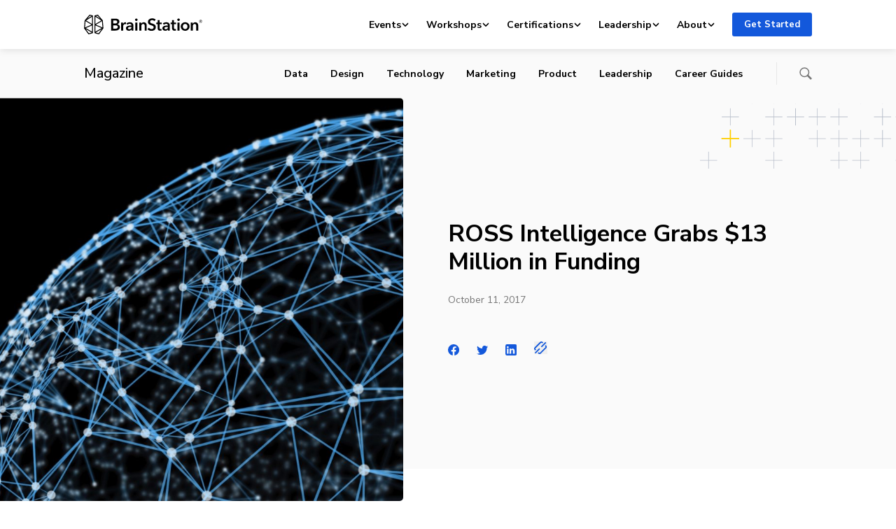

--- FILE ---
content_type: text/html; charset=UTF-8
request_url: https://brainstation.io/magazine/ross-intelligence-grabs-13-million-in-funding
body_size: 115272
content:
<!doctype html>
<html lang="en-US">
<head>
    <meta charset="utf-8">
    <meta http-equiv="x-ua-compatible" content="ie=edge">
    <meta name="viewport" content="width=device-width, initial-scale=1, shrink-to-fit=no">
    <link rel="apple-touch-icon" sizes="180x180"
          href="https://brainstation.io/app/themes/brainstation/resources/assets/images/favicon/apple-touch-icon.png">
    <link rel="icon" type="image/png" sizes="32x32"
          href="https://brainstation.io/app/themes/brainstation/resources/assets/images/favicon/favicon-32x32.png">
    <link rel="icon" type="image/png" sizes="16x16"
          href="https://brainstation.io/app/themes/brainstation/resources/assets/images/favicon/favicon-16x16.png">
    <link rel="manifest" href="https://brainstation.io/app/themes/brainstation/resources/assets/images/favicon/site.webmanifest">
    <link rel="shortcut icon" href="https://brainstation.io/app/themes/brainstation/resources/assets/images/favicon/favicon.ico">
    <meta name="apple-mobile-web-app-title" content="BrainStation®">
    <meta name="application-name" content="BrainStation®">
    <meta name="msapplication-TileColor" content="#fff">
    <meta name="msapplication-config"
          content="https://brainstation.io/app/themes/brainstation/resources/assets/images/favicon/browserconfig.xml">
    <meta name="theme-color" content="#fff">

    <link rel="preconnect" href="https://fonts.googleapis.com">
    <link rel="preconnect" href="https://fonts.gstatic.com" crossorigin>
    <link
        href="https://fonts.googleapis.com/css2?family=Merriweather:ital,opsz,wght@0,18..144,300..900;1,18..144,300..900&family=Nunito+Sans:ital,opsz,wght@0,6..12,200..1000;1,6..12,200..1000&display=swap"
        rel="stylesheet">


    <script data-cfasync="false" data-no-defer="1" data-no-minify="1" data-no-optimize="1">var ewww_webp_supported=!1;function check_webp_feature(A,e){var w;e=void 0!==e?e:function(){},ewww_webp_supported?e(ewww_webp_supported):((w=new Image).onload=function(){ewww_webp_supported=0<w.width&&0<w.height,e&&e(ewww_webp_supported)},w.onerror=function(){e&&e(!1)},w.src="data:image/webp;base64,"+{alpha:"UklGRkoAAABXRUJQVlA4WAoAAAAQAAAAAAAAAAAAQUxQSAwAAAARBxAR/Q9ERP8DAABWUDggGAAAABQBAJ0BKgEAAQAAAP4AAA3AAP7mtQAAAA=="}[A])}check_webp_feature("alpha");</script><script data-cfasync="false" data-no-defer="1" data-no-minify="1" data-no-optimize="1">var Arrive=function(c,w){"use strict";if(c.MutationObserver&&"undefined"!=typeof HTMLElement){var r,a=0,u=(r=HTMLElement.prototype.matches||HTMLElement.prototype.webkitMatchesSelector||HTMLElement.prototype.mozMatchesSelector||HTMLElement.prototype.msMatchesSelector,{matchesSelector:function(e,t){return e instanceof HTMLElement&&r.call(e,t)},addMethod:function(e,t,r){var a=e[t];e[t]=function(){return r.length==arguments.length?r.apply(this,arguments):"function"==typeof a?a.apply(this,arguments):void 0}},callCallbacks:function(e,t){t&&t.options.onceOnly&&1==t.firedElems.length&&(e=[e[0]]);for(var r,a=0;r=e[a];a++)r&&r.callback&&r.callback.call(r.elem,r.elem);t&&t.options.onceOnly&&1==t.firedElems.length&&t.me.unbindEventWithSelectorAndCallback.call(t.target,t.selector,t.callback)},checkChildNodesRecursively:function(e,t,r,a){for(var i,n=0;i=e[n];n++)r(i,t,a)&&a.push({callback:t.callback,elem:i}),0<i.childNodes.length&&u.checkChildNodesRecursively(i.childNodes,t,r,a)},mergeArrays:function(e,t){var r,a={};for(r in e)e.hasOwnProperty(r)&&(a[r]=e[r]);for(r in t)t.hasOwnProperty(r)&&(a[r]=t[r]);return a},toElementsArray:function(e){return e=void 0!==e&&("number"!=typeof e.length||e===c)?[e]:e}}),e=(l.prototype.addEvent=function(e,t,r,a){a={target:e,selector:t,options:r,callback:a,firedElems:[]};return this._beforeAdding&&this._beforeAdding(a),this._eventsBucket.push(a),a},l.prototype.removeEvent=function(e){for(var t,r=this._eventsBucket.length-1;t=this._eventsBucket[r];r--)e(t)&&(this._beforeRemoving&&this._beforeRemoving(t),(t=this._eventsBucket.splice(r,1))&&t.length&&(t[0].callback=null))},l.prototype.beforeAdding=function(e){this._beforeAdding=e},l.prototype.beforeRemoving=function(e){this._beforeRemoving=e},l),t=function(i,n){var o=new e,l=this,s={fireOnAttributesModification:!1};return o.beforeAdding(function(t){var e=t.target;e!==c.document&&e!==c||(e=document.getElementsByTagName("html")[0]);var r=new MutationObserver(function(e){n.call(this,e,t)}),a=i(t.options);r.observe(e,a),t.observer=r,t.me=l}),o.beforeRemoving(function(e){e.observer.disconnect()}),this.bindEvent=function(e,t,r){t=u.mergeArrays(s,t);for(var a=u.toElementsArray(this),i=0;i<a.length;i++)o.addEvent(a[i],e,t,r)},this.unbindEvent=function(){var r=u.toElementsArray(this);o.removeEvent(function(e){for(var t=0;t<r.length;t++)if(this===w||e.target===r[t])return!0;return!1})},this.unbindEventWithSelectorOrCallback=function(r){var a=u.toElementsArray(this),i=r,e="function"==typeof r?function(e){for(var t=0;t<a.length;t++)if((this===w||e.target===a[t])&&e.callback===i)return!0;return!1}:function(e){for(var t=0;t<a.length;t++)if((this===w||e.target===a[t])&&e.selector===r)return!0;return!1};o.removeEvent(e)},this.unbindEventWithSelectorAndCallback=function(r,a){var i=u.toElementsArray(this);o.removeEvent(function(e){for(var t=0;t<i.length;t++)if((this===w||e.target===i[t])&&e.selector===r&&e.callback===a)return!0;return!1})},this},i=new function(){var s={fireOnAttributesModification:!1,onceOnly:!1,existing:!1};function n(e,t,r){return!(!u.matchesSelector(e,t.selector)||(e._id===w&&(e._id=a++),-1!=t.firedElems.indexOf(e._id)))&&(t.firedElems.push(e._id),!0)}var c=(i=new t(function(e){var t={attributes:!1,childList:!0,subtree:!0};return e.fireOnAttributesModification&&(t.attributes=!0),t},function(e,i){e.forEach(function(e){var t=e.addedNodes,r=e.target,a=[];null!==t&&0<t.length?u.checkChildNodesRecursively(t,i,n,a):"attributes"===e.type&&n(r,i)&&a.push({callback:i.callback,elem:r}),u.callCallbacks(a,i)})})).bindEvent;return i.bindEvent=function(e,t,r){t=void 0===r?(r=t,s):u.mergeArrays(s,t);var a=u.toElementsArray(this);if(t.existing){for(var i=[],n=0;n<a.length;n++)for(var o=a[n].querySelectorAll(e),l=0;l<o.length;l++)i.push({callback:r,elem:o[l]});if(t.onceOnly&&i.length)return r.call(i[0].elem,i[0].elem);setTimeout(u.callCallbacks,1,i)}c.call(this,e,t,r)},i},o=new function(){var a={};function i(e,t){return u.matchesSelector(e,t.selector)}var n=(o=new t(function(){return{childList:!0,subtree:!0}},function(e,r){e.forEach(function(e){var t=e.removedNodes,e=[];null!==t&&0<t.length&&u.checkChildNodesRecursively(t,r,i,e),u.callCallbacks(e,r)})})).bindEvent;return o.bindEvent=function(e,t,r){t=void 0===r?(r=t,a):u.mergeArrays(a,t),n.call(this,e,t,r)},o};d(HTMLElement.prototype),d(NodeList.prototype),d(HTMLCollection.prototype),d(HTMLDocument.prototype),d(Window.prototype);var n={};return s(i,n,"unbindAllArrive"),s(o,n,"unbindAllLeave"),n}function l(){this._eventsBucket=[],this._beforeAdding=null,this._beforeRemoving=null}function s(e,t,r){u.addMethod(t,r,e.unbindEvent),u.addMethod(t,r,e.unbindEventWithSelectorOrCallback),u.addMethod(t,r,e.unbindEventWithSelectorAndCallback)}function d(e){e.arrive=i.bindEvent,s(i,e,"unbindArrive"),e.leave=o.bindEvent,s(o,e,"unbindLeave")}}(window,void 0),ewww_webp_supported=!1;function check_webp_feature(e,t){var r;ewww_webp_supported?t(ewww_webp_supported):((r=new Image).onload=function(){ewww_webp_supported=0<r.width&&0<r.height,t(ewww_webp_supported)},r.onerror=function(){t(!1)},r.src="data:image/webp;base64,"+{alpha:"UklGRkoAAABXRUJQVlA4WAoAAAAQAAAAAAAAAAAAQUxQSAwAAAARBxAR/Q9ERP8DAABWUDggGAAAABQBAJ0BKgEAAQAAAP4AAA3AAP7mtQAAAA==",animation:"UklGRlIAAABXRUJQVlA4WAoAAAASAAAAAAAAAAAAQU5JTQYAAAD/////AABBTk1GJgAAAAAAAAAAAAAAAAAAAGQAAABWUDhMDQAAAC8AAAAQBxAREYiI/gcA"}[e])}function ewwwLoadImages(e){if(e){for(var t=document.querySelectorAll(".batch-image img, .image-wrapper a, .ngg-pro-masonry-item a, .ngg-galleria-offscreen-seo-wrapper a"),r=0,a=t.length;r<a;r++)ewwwAttr(t[r],"data-src",t[r].getAttribute("data-webp")),ewwwAttr(t[r],"data-thumbnail",t[r].getAttribute("data-webp-thumbnail"));for(var i=document.querySelectorAll("div.woocommerce-product-gallery__image"),r=0,a=i.length;r<a;r++)ewwwAttr(i[r],"data-thumb",i[r].getAttribute("data-webp-thumb"))}for(var n=document.querySelectorAll("video"),r=0,a=n.length;r<a;r++)ewwwAttr(n[r],"poster",e?n[r].getAttribute("data-poster-webp"):n[r].getAttribute("data-poster-image"));for(var o,l=document.querySelectorAll("img.ewww_webp_lazy_load"),r=0,a=l.length;r<a;r++)e&&(ewwwAttr(l[r],"data-lazy-srcset",l[r].getAttribute("data-lazy-srcset-webp")),ewwwAttr(l[r],"data-srcset",l[r].getAttribute("data-srcset-webp")),ewwwAttr(l[r],"data-lazy-src",l[r].getAttribute("data-lazy-src-webp")),ewwwAttr(l[r],"data-src",l[r].getAttribute("data-src-webp")),ewwwAttr(l[r],"data-orig-file",l[r].getAttribute("data-webp-orig-file")),ewwwAttr(l[r],"data-medium-file",l[r].getAttribute("data-webp-medium-file")),ewwwAttr(l[r],"data-large-file",l[r].getAttribute("data-webp-large-file")),null!=(o=l[r].getAttribute("srcset"))&&!1!==o&&o.includes("R0lGOD")&&ewwwAttr(l[r],"src",l[r].getAttribute("data-lazy-src-webp"))),l[r].className=l[r].className.replace(/\bewww_webp_lazy_load\b/,"");for(var s=document.querySelectorAll(".ewww_webp"),r=0,a=s.length;r<a;r++)e?(ewwwAttr(s[r],"srcset",s[r].getAttribute("data-srcset-webp")),ewwwAttr(s[r],"src",s[r].getAttribute("data-src-webp")),ewwwAttr(s[r],"data-orig-file",s[r].getAttribute("data-webp-orig-file")),ewwwAttr(s[r],"data-medium-file",s[r].getAttribute("data-webp-medium-file")),ewwwAttr(s[r],"data-large-file",s[r].getAttribute("data-webp-large-file")),ewwwAttr(s[r],"data-large_image",s[r].getAttribute("data-webp-large_image")),ewwwAttr(s[r],"data-src",s[r].getAttribute("data-webp-src"))):(ewwwAttr(s[r],"srcset",s[r].getAttribute("data-srcset-img")),ewwwAttr(s[r],"src",s[r].getAttribute("data-src-img"))),s[r].className=s[r].className.replace(/\bewww_webp\b/,"ewww_webp_loaded");window.jQuery&&jQuery.fn.isotope&&jQuery.fn.imagesLoaded&&(jQuery(".fusion-posts-container-infinite").imagesLoaded(function(){jQuery(".fusion-posts-container-infinite").hasClass("isotope")&&jQuery(".fusion-posts-container-infinite").isotope()}),jQuery(".fusion-portfolio:not(.fusion-recent-works) .fusion-portfolio-wrapper").imagesLoaded(function(){jQuery(".fusion-portfolio:not(.fusion-recent-works) .fusion-portfolio-wrapper").isotope()}))}function ewwwWebPInit(e){ewwwLoadImages(e),ewwwNggLoadGalleries(e),document.arrive(".ewww_webp",function(){ewwwLoadImages(e)}),document.arrive(".ewww_webp_lazy_load",function(){ewwwLoadImages(e)}),document.arrive("videos",function(){ewwwLoadImages(e)}),"loading"==document.readyState?document.addEventListener("DOMContentLoaded",ewwwJSONParserInit):("undefined"!=typeof galleries&&ewwwNggParseGalleries(e),ewwwWooParseVariations(e))}function ewwwAttr(e,t,r){null!=r&&!1!==r&&e.setAttribute(t,r)}function ewwwJSONParserInit(){"undefined"!=typeof galleries&&check_webp_feature("alpha",ewwwNggParseGalleries),check_webp_feature("alpha",ewwwWooParseVariations)}function ewwwWooParseVariations(e){if(e)for(var t=document.querySelectorAll("form.variations_form"),r=0,a=t.length;r<a;r++){var i=t[r].getAttribute("data-product_variations"),n=!1;try{for(var o in i=JSON.parse(i))void 0!==i[o]&&void 0!==i[o].image&&(void 0!==i[o].image.src_webp&&(i[o].image.src=i[o].image.src_webp,n=!0),void 0!==i[o].image.srcset_webp&&(i[o].image.srcset=i[o].image.srcset_webp,n=!0),void 0!==i[o].image.full_src_webp&&(i[o].image.full_src=i[o].image.full_src_webp,n=!0),void 0!==i[o].image.gallery_thumbnail_src_webp&&(i[o].image.gallery_thumbnail_src=i[o].image.gallery_thumbnail_src_webp,n=!0),void 0!==i[o].image.thumb_src_webp&&(i[o].image.thumb_src=i[o].image.thumb_src_webp,n=!0));n&&ewwwAttr(t[r],"data-product_variations",JSON.stringify(i))}catch(e){}}}function ewwwNggParseGalleries(e){if(e)for(var t in galleries){var r=galleries[t];galleries[t].images_list=ewwwNggParseImageList(r.images_list)}}function ewwwNggLoadGalleries(e){e&&document.addEventListener("ngg.galleria.themeadded",function(e,t){window.ngg_galleria._create_backup=window.ngg_galleria.create,window.ngg_galleria.create=function(e,t){var r=$(e).data("id");return galleries["gallery_"+r].images_list=ewwwNggParseImageList(galleries["gallery_"+r].images_list),window.ngg_galleria._create_backup(e,t)}})}function ewwwNggParseImageList(e){for(var t in e){var r=e[t];if(void 0!==r["image-webp"]&&(e[t].image=r["image-webp"],delete e[t]["image-webp"]),void 0!==r["thumb-webp"]&&(e[t].thumb=r["thumb-webp"],delete e[t]["thumb-webp"]),void 0!==r.full_image_webp&&(e[t].full_image=r.full_image_webp,delete e[t].full_image_webp),void 0!==r.srcsets)for(var a in r.srcsets)nggSrcset=r.srcsets[a],void 0!==r.srcsets[a+"-webp"]&&(e[t].srcsets[a]=r.srcsets[a+"-webp"],delete e[t].srcsets[a+"-webp"]);if(void 0!==r.full_srcsets)for(var i in r.full_srcsets)nggFSrcset=r.full_srcsets[i],void 0!==r.full_srcsets[i+"-webp"]&&(e[t].full_srcsets[i]=r.full_srcsets[i+"-webp"],delete e[t].full_srcsets[i+"-webp"])}return e}check_webp_feature("alpha",ewwwWebPInit);</script><title>ROSS Intelligence Grabs $13 Million in Funding | BrainStation®</title>
	<style>img:is([sizes="auto" i], [sizes^="auto," i]) { contain-intrinsic-size: 3000px 1500px }</style>
	
<!-- The SEO Framework by Sybre Waaijer -->
<link rel="canonical" href="https://brainstation.io/magazine/ross-intelligence-grabs-13-million-in-funding" />
<meta name="description" content="Artificial intelligence is infiltrating every corner of the market, and the latest announcement from ROSS Intelligence shows how far&#x2d;reaching the technology can&#8230;" />
<meta property="og:type" content="article" />
<meta property="og:locale" content="en_US" />
<meta property="og:site_name" content="BrainStation®" />
<meta property="og:title" content="ROSS Intelligence Grabs $13 Million in Funding" />
<meta property="og:description" content="Artificial intelligence is infiltrating every corner of the market, and the latest announcement from ROSS Intelligence shows how far&#x2d;reaching the technology can be. The Toronto&#x2d;based legal AI company&#8230;" />
<meta property="og:url" content="https://brainstation.io/magazine/ross-intelligence-grabs-13-million-in-funding" />
<meta property="og:image" content="https://d3ghupt9z9s6o0.cloudfront.net/app/uploads/2016/11/13100828/intelligenc-AI.jpg" />
<meta property="og:image:width" content="2734" />
<meta property="og:image:height" content="1568" />
<meta name="twitter:card" content="summary_large_image" />
<meta name="twitter:title" content="ROSS Intelligence Grabs $13 Million in Funding" />
<meta name="twitter:description" content="Artificial intelligence is infiltrating every corner of the market, and the latest announcement from ROSS Intelligence shows how far&#x2d;reaching the technology can be. The Toronto&#x2d;based legal AI company&#8230;" />
<meta name="twitter:image" content="https://d3ghupt9z9s6o0.cloudfront.net/app/uploads/2016/11/13100828/intelligenc-AI.jpg" />
<script type="application/ld+json">{"@context":"https://schema.org","@graph":[{"@type":"WebSite","@id":"https://brainstation.io/#/schema/WebSite","url":"https://brainstation.io/","name":"BrainStation®","description":"Digital Skills Courses &amp; Enterprise Training","inLanguage":"en-US","potentialAction":{"@type":"SearchAction","target":{"@type":"EntryPoint","urlTemplate":"https://brainstation.io/search/{search_term_string}"},"query-input":"required name=search_term_string"},"publisher":{"@type":"Organization","@id":"https://brainstation.io/#/schema/Organization","name":"BrainStation®","url":"https://brainstation.io/"}},{"@type":"WebPage","@id":"https://brainstation.io/magazine/ross-intelligence-grabs-13-million-in-funding","url":"https://brainstation.io/magazine/ross-intelligence-grabs-13-million-in-funding","name":"ROSS Intelligence Grabs $13 Million in Funding | BrainStation®","description":"Artificial intelligence is infiltrating every corner of the market, and the latest announcement from ROSS Intelligence shows how far&#x2d;reaching the technology can&#8230;","inLanguage":"en-US","isPartOf":{"@id":"https://brainstation.io/#/schema/WebSite"},"breadcrumb":{"@type":"BreadcrumbList","@id":"https://brainstation.io/#/schema/BreadcrumbList","itemListElement":[{"@type":"ListItem","position":1,"item":"https://brainstation.io/","name":"BrainStation®"},{"@type":"ListItem","position":2,"item":"https://brainstation.io/category/News","name":"Category: News"},{"@type":"ListItem","position":3,"name":"ROSS Intelligence Grabs $13 Million in Funding"}]},"potentialAction":{"@type":"ReadAction","target":"https://brainstation.io/magazine/ross-intelligence-grabs-13-million-in-funding"},"datePublished":"2017-10-11","dateModified":"2017-10-12","author":{"@type":"Person","@id":"https://brainstation.io/#/schema/Person/34580430999fe9b915167891f8f2ad8b","name":"Max Greenwood"}}]}</script>
<!-- / The SEO Framework by Sybre Waaijer | 3.73ms meta | 0.05ms boot -->

<link rel='dns-prefetch' href='//platform-api.sharethis.com' />
<link rel='dns-prefetch' href='//brainstation.io' />
<link rel="alternate" type="application/rss+xml" title="BrainStation® &raquo; ROSS Intelligence Grabs $13 Million in Funding Comments Feed" href="https://brainstation.io/magazine/ross-intelligence-grabs-13-million-in-funding/feed" />
<script type="text/javascript">
/* <![CDATA[ */
window._wpemojiSettings = {"baseUrl":"https:\/\/s.w.org\/images\/core\/emoji\/15.0.3\/72x72\/","ext":".png","svgUrl":"https:\/\/s.w.org\/images\/core\/emoji\/15.0.3\/svg\/","svgExt":".svg","source":{"concatemoji":"https:\/\/brainstation.io\/wp\/wp-includes\/js\/wp-emoji-release.min.js?ver=6.7.1"}};
/*! This file is auto-generated */
!function(i,n){var o,s,e;function c(e){try{var t={supportTests:e,timestamp:(new Date).valueOf()};sessionStorage.setItem(o,JSON.stringify(t))}catch(e){}}function p(e,t,n){e.clearRect(0,0,e.canvas.width,e.canvas.height),e.fillText(t,0,0);var t=new Uint32Array(e.getImageData(0,0,e.canvas.width,e.canvas.height).data),r=(e.clearRect(0,0,e.canvas.width,e.canvas.height),e.fillText(n,0,0),new Uint32Array(e.getImageData(0,0,e.canvas.width,e.canvas.height).data));return t.every(function(e,t){return e===r[t]})}function u(e,t,n){switch(t){case"flag":return n(e,"\ud83c\udff3\ufe0f\u200d\u26a7\ufe0f","\ud83c\udff3\ufe0f\u200b\u26a7\ufe0f")?!1:!n(e,"\ud83c\uddfa\ud83c\uddf3","\ud83c\uddfa\u200b\ud83c\uddf3")&&!n(e,"\ud83c\udff4\udb40\udc67\udb40\udc62\udb40\udc65\udb40\udc6e\udb40\udc67\udb40\udc7f","\ud83c\udff4\u200b\udb40\udc67\u200b\udb40\udc62\u200b\udb40\udc65\u200b\udb40\udc6e\u200b\udb40\udc67\u200b\udb40\udc7f");case"emoji":return!n(e,"\ud83d\udc26\u200d\u2b1b","\ud83d\udc26\u200b\u2b1b")}return!1}function f(e,t,n){var r="undefined"!=typeof WorkerGlobalScope&&self instanceof WorkerGlobalScope?new OffscreenCanvas(300,150):i.createElement("canvas"),a=r.getContext("2d",{willReadFrequently:!0}),o=(a.textBaseline="top",a.font="600 32px Arial",{});return e.forEach(function(e){o[e]=t(a,e,n)}),o}function t(e){var t=i.createElement("script");t.src=e,t.defer=!0,i.head.appendChild(t)}"undefined"!=typeof Promise&&(o="wpEmojiSettingsSupports",s=["flag","emoji"],n.supports={everything:!0,everythingExceptFlag:!0},e=new Promise(function(e){i.addEventListener("DOMContentLoaded",e,{once:!0})}),new Promise(function(t){var n=function(){try{var e=JSON.parse(sessionStorage.getItem(o));if("object"==typeof e&&"number"==typeof e.timestamp&&(new Date).valueOf()<e.timestamp+604800&&"object"==typeof e.supportTests)return e.supportTests}catch(e){}return null}();if(!n){if("undefined"!=typeof Worker&&"undefined"!=typeof OffscreenCanvas&&"undefined"!=typeof URL&&URL.createObjectURL&&"undefined"!=typeof Blob)try{var e="postMessage("+f.toString()+"("+[JSON.stringify(s),u.toString(),p.toString()].join(",")+"));",r=new Blob([e],{type:"text/javascript"}),a=new Worker(URL.createObjectURL(r),{name:"wpTestEmojiSupports"});return void(a.onmessage=function(e){c(n=e.data),a.terminate(),t(n)})}catch(e){}c(n=f(s,u,p))}t(n)}).then(function(e){for(var t in e)n.supports[t]=e[t],n.supports.everything=n.supports.everything&&n.supports[t],"flag"!==t&&(n.supports.everythingExceptFlag=n.supports.everythingExceptFlag&&n.supports[t]);n.supports.everythingExceptFlag=n.supports.everythingExceptFlag&&!n.supports.flag,n.DOMReady=!1,n.readyCallback=function(){n.DOMReady=!0}}).then(function(){return e}).then(function(){var e;n.supports.everything||(n.readyCallback(),(e=n.source||{}).concatemoji?t(e.concatemoji):e.wpemoji&&e.twemoji&&(t(e.twemoji),t(e.wpemoji)))}))}((window,document),window._wpemojiSettings);
/* ]]> */
</script>
<link rel='stylesheet' id='magazine-styles-css' href='https://brainstation.io/app/themes/brainstation/resources/dist/styles/magazine.ec18948923dbc4dad437.css' type='text/css' media='all' />
<style id='wp-emoji-styles-inline-css' type='text/css'>

	img.wp-smiley, img.emoji {
		display: inline !important;
		border: none !important;
		box-shadow: none !important;
		height: 1em !important;
		width: 1em !important;
		margin: 0 0.07em !important;
		vertical-align: -0.1em !important;
		background: none !important;
		padding: 0 !important;
	}
</style>
<link rel='stylesheet' id='wp-block-library-css' href='https://brainstation.io/wp/wp-includes/css/dist/block-library/style.min.css?ver=6.7.1' type='text/css' media='all' />
<link rel='stylesheet' id='bstn-blocks-front-end-style-css' href='https://brainstation.io/app/mu-plugins/bstn-blocks/build/bstn-blocks-front-end-style.css?ver=0694af08c03fca77fc43' type='text/css' media='all' />
<style id='classic-theme-styles-inline-css' type='text/css'>
/*! This file is auto-generated */
.wp-block-button__link{color:#fff;background-color:#32373c;border-radius:9999px;box-shadow:none;text-decoration:none;padding:calc(.667em + 2px) calc(1.333em + 2px);font-size:1.125em}.wp-block-file__button{background:#32373c;color:#fff;text-decoration:none}
</style>
<script type="text/javascript" src="https://brainstation.io/wp/wp-includes/js/jquery/jquery.min.js?ver=3.7.1" id="jquery-core-js"></script>
<script type="text/javascript" async='async' src="https://brainstation.io/app/mu-plugins/stop-user-enumeration/frontend/js/frontend.js?ver=1.6.3" id="stop-user-enumeration-js" defer="defer" data-wp-strategy="defer"></script>
<link rel="https://api.w.org/" href="https://brainstation.io/wp/api/" /><link rel="alternate" title="JSON" type="application/json" href="https://brainstation.io/wp/api/wp/v2/magazine/94536" /><link rel="EditURI" type="application/rsd+xml" title="RSD" href="https://brainstation.io/wp/xmlrpc.php?rsd" />
<link rel="alternate" title="oEmbed (JSON)" type="application/json+oembed" href="https://brainstation.io/wp/api/oembed/1.0/embed?url=https%3A%2F%2Fbrainstation.io%2Fmagazine%2Fross-intelligence-grabs-13-million-in-funding" />
<link rel="alternate" title="oEmbed (XML)" type="text/xml+oembed" href="https://brainstation.io/wp/api/oembed/1.0/embed?url=https%3A%2F%2Fbrainstation.io%2Fmagazine%2Fross-intelligence-grabs-13-million-in-funding&#038;format=xml" />


<script type="application/ld+json" class="saswp-schema-markup-output">
[{"@context":"https:\/\/schema.org\/","@type":"VideoObject","@id":"https:\/\/brainstation.io\/magazine\/ross-intelligence-grabs-13-million-in-funding#videoobject","url":"https:\/\/brainstation.io\/magazine\/ross-intelligence-grabs-13-million-in-funding","headline":"ROSS Intelligence Grabs $13 Million in Funding","datePublished":"2017-10-11T15:00:18-04:00","dateModified":"2017-10-11T20:46:59-04:00","description":"Artificial intelligence is infiltrating every corner of the market, and the latest announcement from ROSS Intelligence shows how far-reaching the technology can be. The Toronto-based legal AI company has secured an $8.7 million Series A funding round. The round was led by iNovia Capital with participation from Comcast Ventures Catalyst Fund, Y Combinator Continuity Fund,","transcript":"Artificial intelligence is infiltrating every corner of the market, and the latest announcement from ROSS Intelligence shows how far-reaching the technology can be.    The Toronto-based legal AI company has secured an $8.7 million Series A funding round. The round was led by iNovia Capital with participation from Comcast Ventures Catalyst Fund, Y Combinator Continuity Fund, Real Ventures and more. This new round of funding builds on ROSS\u2019 $4.3 million seed round, totalling $13 million in capital for the young company.    ROSS also announced a new hiring to their team: WeWork\u2019s former head of sales, Scott Sperling, is joining ROSS as the new VP of sales. Sperling will spearhead the U.S. expansion. Daniel Rodriquez, the former dean of Northwestern\u2019s Prtizker School of Law will also join ROSS in an advisory capacity, bringing his knowledge to aid the company in law school expansion as well as access to justice initiatives.    The barely two-year-old ROSS was founded by Andrew Arruda, Jimoh Ovbiagele and Pargles Dall\u2019Oglio at the University of Toronto, a hotbed for AI not only in Canada but the entire world. Lawyers have grown to use ROSS in almost every state in the U.S., as they now rely on the technology to streamline research and discovery processes. ROSS can help with initial searches all the way to monitoring law around the clock, ensuring that users never miss out on developments that could possibly have a major role in a legal case.    \u201cOur goal is to continue to bring the power of artificial intelligence to the legal industry allowing lawyers to enhance and scale their abilities and do more than ever before humanly possible,\u201d says Arruda, CEO of ROSS Intelligence. \u201cThis latest financing gives us the ability to continue our aggressive expansion, add great talent to our growing world-class team, innovate rapidly, and deliver on our vision into the future.\u201d        Until recently, AI and the legal industry did not intersect. Major players in the sector have been looking for ways to streamline archaic practices with modern technology and ROSS provides them with that option. Since launching in 2015, ROSS has grown its staff and opened locations in New York and San Francisco, as well as recently opening an AI R&amp;D lab in Toronto.    \u201cAs demonstrated by their technological success and commercial leadership in the legal space, ROSS Intelligence is clearly the market leader in the development of artificial intelligence applications for the law,\u201d said Karam Nijjar, partner at iNovia Capital. \u201cWe\u2019re thrilled to be leading this Series A financing round to provide the ROSS Intelligence team with the firepower to rapidly scale their technical and sales expertise while expanding into the Fortune 500 legal market and beyond.\u201d    Some of ROSS\u2019 customers include the largest law firms in the U.S. such as Dentons, Shearman &amp; Sterling and\u00a0Latham &amp; Watkins.","name":"ROSS Intelligence Grabs $13 Million in Funding","uploadDate":"2017-10-11T15:00:18-04:00","thumbnailUrl":"https:\/\/d3ghupt9z9s6o0.cloudfront.net\/app\/uploads\/2016\/11\/13100828\/intelligenc-AI-330x330.jpg","author":{"@type":"Person","name":"Max Greenwood","url":"https:\/\/brainstation.io\/magazine\/author\/max-greenwood","sameAs":[],"image":{"@type":"ImageObject","url":"https:\/\/secure.gravatar.com\/avatar\/3bf1df54fe98c12c33e6e3200a525f9a?s=96&d=mm&r=g","height":96,"width":96}},"contentUrl":"https:\/\/www.youtube.com\/embed\/ZF0J_Q0AK0E?rel=0","embedUrl":"https:\/\/www.youtube.com\/embed\/ZF0J_Q0AK0E?rel=0"}]
</script>

<noscript><style>.lazyload[data-src]{display:none !important;}</style></noscript><style>.lazyload{background-image:none !important;}.lazyload:before{background-image:none !important;}</style></head>

<body class="magazine-template-default single single-magazine postid-94536">
<script data-cfasync="false" data-no-defer="1" data-no-minify="1" data-no-optimize="1">if(typeof ewww_webp_supported==="undefined"){var ewww_webp_supported=!1}if(ewww_webp_supported){document.body.classList.add("webp-support")}</script>

<svg  aria-hidden="true" xmlns="http://www.w3.org/2000/svg" xmlns:xlink="http://www.w3.org/1999/xlink" style="position:absolute;width:0;height:0" focusable="false">
    <defs>
        <symbol id="logo.brainstation" viewBox="0 0 169 28">
          <svg  aria-hidden="true" xmlns="http://www.w3.org/2000/svg" viewBox="0 0 169 28"><path d="M41.73 20.109h2.71c1.56 0 3.79-.312 3.79-2.54 0-1.773-1.223-2.396-3.67-2.396h-2.83v4.936zm0-7.524h2.687c2.015 0 3.094-.838 3.094-2.3 0-1.51-1.08-2.108-3.358-2.108H41.73v4.408zm-3.022-6.9h6.62c2.567 0 5.205 1.174 5.205 4.265 0 1.917-1.2 3.186-2.95 3.713v.048c2.135.288 3.67 1.726 3.67 4.002 0 3.69-3.215 4.935-6.428 4.935h-6.117V5.685zm14.344 5.463h2.758v1.916h.048c.624-1.317 1.847-2.252 3.358-2.252.216 0 .504.024.696.072v2.636a3.366 3.366 0 00-.888-.12c-2.59 0-3.094 2.252-3.094 3.091v6.157h-2.878v-11.5m14.775 6.253h-.647c-1.823 0-4.39.216-4.39 1.917 0 1.102 1.032 1.438 2.015 1.438 1.967 0 3.022-1.126 3.022-2.947V17.4zm.048 3.786h-.072c-.575 1.006-1.942 1.749-3.573 1.749-1.847 0-4.318-.887-4.318-3.57 0-3.426 4.318-3.906 7.915-3.906v-.287c0-1.414-1.199-2.109-2.638-2.109-1.223 0-2.398.576-3.142 1.318l-1.487-1.749c1.295-1.198 3.118-1.82 4.87-1.82 4.125 0 5.132 2.539 5.132 4.839v6.996h-2.687v-1.461zm5.422 1.461h2.878v-11.5h-2.878v11.5zm1.415-17.13c1.055 0 1.87.742 1.87 1.724 0 .983-.815 1.725-1.87 1.725-1.055 0-1.823-.814-1.823-1.725 0-.91.768-1.725 1.823-1.725zm4.293 5.63h2.735v1.845h.047c.504-1.15 1.871-2.18 3.575-2.18 2.998 0 4.245 2.3 4.245 4.647v7.188h-2.878v-6.373c0-1.365-.312-3.067-2.16-3.067-1.822 0-2.686 1.582-2.686 3.115v6.325h-2.878v-11.5m21.54-1.917c-.648-.839-1.92-1.462-3.118-1.462-1.392 0-2.999.671-2.999 2.324 0 1.558 1.32 2.013 3.239 2.612 2.182.671 4.965 1.63 4.965 4.96 0 3.642-2.855 5.415-6.189 5.415-2.207 0-4.485-.839-5.828-2.42l2.158-2.013c.84 1.15 2.375 1.869 3.718 1.869 1.415 0 3.07-.695 3.07-2.516 0-1.773-1.775-2.276-3.91-2.947-2.062-.647-4.293-1.653-4.293-4.816 0-3.45 3.142-4.983 6.212-4.983 1.704 0 3.646.599 4.941 1.82l-1.966 2.157m2.615 4.217v-2.3h2.015v-3.33h2.83v3.33h2.878v2.3h-2.878v5.343c0 1.03.24 1.773 1.51 1.773.384 0 .888-.072 1.224-.24l.096 2.253c-.504.191-1.271.311-1.92.311-3.045 0-3.74-1.869-3.74-4.073v-5.367h-2.016m16.719 3.953h-.648c-1.823 0-4.39.216-4.39 1.917 0 1.102 1.032 1.438 2.015 1.438 1.967 0 3.023-1.126 3.023-2.947V17.4zm.048 3.786h-.072c-.576 1.006-1.943 1.749-3.574 1.749-1.847 0-4.317-.887-4.317-3.57 0-3.426 4.317-3.906 7.915-3.906v-.287c0-1.414-1.2-2.109-2.639-2.109-1.223 0-2.398.576-3.141 1.318l-1.488-1.749c1.295-1.198 3.118-1.82 4.87-1.82 4.125 0 5.132 2.539 5.132 4.839v6.996h-2.686v-1.461zm3.816-7.739v-2.3h2.015v-3.33h2.83v3.33h2.879v2.3h-2.879v5.343c0 1.03.24 1.773 1.511 1.773.384 0 .888-.072 1.223-.24l.097 2.253c-.504.191-1.272.311-1.92.311-3.046 0-3.741-1.869-3.741-4.073v-5.367h-2.015m9.882 9.2h2.878v-11.5h-2.878v11.5zm1.416-17.13c1.055 0 1.87.742 1.87 1.724 0 .983-.815 1.725-1.87 1.725-1.056 0-1.823-.814-1.823-1.725 0-.91.767-1.725 1.823-1.725zm9.498 15.07c2.279 0 3.334-1.94 3.334-3.738 0-1.797-1.055-3.69-3.334-3.69s-3.334 1.893-3.334 3.69 1.055 3.738 3.334 3.738zm0-9.776c3.478 0 6.26 2.42 6.26 6.038 0 3.618-2.782 6.134-6.26 6.134-3.478 0-6.26-2.516-6.26-6.134 0-3.618 2.782-6.038 6.26-6.038zm8.036.336h2.734v1.845h.048c.503-1.15 1.87-2.18 3.573-2.18 2.999 0 4.246 2.3 4.246 4.647v7.188h-2.878v-6.373c0-1.365-.312-3.067-2.159-3.067-1.823 0-2.686 1.582-2.686 3.115v6.325h-2.878v-11.5M11.525 13.27L3.098 8.302l8.428-5.376V13.27zm-8.96 5.863l8.96-3.789.001 8.94-8.96-5.151zm4.42 7.463l-4.482-6.024 8.594 4.912-4.112 1.112zM2.162 9.21l8.64 5.077-9.36 3.962.72-9.039zm6.315-7.82l2.228.55-6.022 3.83 3.794-4.38zm3.803-.375L8.485.024a.8.8 0 00-.793.249L1.158 7.859a.925.925 0 00-.217.517L.083 19.142a.894.894 0 00.168.585l5.895 7.96a.78.78 0 00.83.285l5.31-1.479a.766.766 0 00.565-.737l-.002-10.932.002-13.073a.763.763 0 00-.57-.737zm4.738 13.271l8.64-5.077.72 9.04-9.36-3.963zm3.816 12.31l-4.111-1.112 8.594-4.912-4.483 6.024zm-4.54-11.252l8.96 3.789-8.96 5.151v-8.94zm8.428-7.043l-8.427 4.97-.001-10.346L24.722 8.3zm-5.38-6.912l3.794 4.382-6.02-3.832 2.226-.55zm7.32 6.47L20.127.273a.8.8 0 00-.793-.249l-3.795.99a.763.763 0 00-.57.737l.001 13.073v10.932c0 .344.23.647.563.737l5.31 1.479a.78.78 0 00.83-.284l5.895-7.961a.896.896 0 00.168-.585L26.88 8.376a.928.928 0 00-.217-.517zm139.86 1.433a.944.944 0 00.365-.072c.115-.048.173-.145.173-.292 0-.135-.053-.224-.159-.269a.84.84 0 00-.331-.067h-.403v.7h.355zm-.797-1.074h.864c.115 0 .227.013.336.039a.895.895 0 01.293.124.66.66 0 01.206.221.67.67 0 01.077.335.62.62 0 01-.154.436.767.767 0 01-.413.226l.663 1.073h-.537l-.576-1.025h-.317v1.025h-.442V8.218zm-.988 1.237c0 .25.048.486.144.71.096.223.227.42.393.589a1.808 1.808 0 001.305.542 1.807 1.807 0 001.306-.542c.166-.17.297-.366.393-.59a1.78 1.78 0 00.144-.709c0-.256-.048-.495-.144-.719a1.866 1.866 0 00-.393-.585 1.857 1.857 0 00-.586-.393 1.813 1.813 0 00-.72-.144 1.845 1.845 0 00-1.699 1.122 1.814 1.814 0 00-.143.719zm-.345 0a2.161 2.161 0 01.643-1.538c.198-.196.43-.35.695-.465.266-.116.548-.173.85-.173.3 0 .583.057.849.173.266.115.497.27.696.465a2.166 2.166 0 01.642 1.538c0 .3-.057.582-.172.844a2.183 2.183 0 01-2.016 1.313 2.207 2.207 0 01-1.545-.628 2.178 2.178 0 01-.47-.685 2.069 2.069 0 01-.172-.844z" fill-rule="evenodd"/></svg>
        </symbol>
        <symbol id="icons.smallRightArrow" viewBox="0 0 8 12">
            <svg  aria-hidden="true" xmlns="http://www.w3.org/2000/svg" viewBox="0 0 8 12"><path fill="none" stroke-linecap="round" stroke-linejoin="round" stroke-width="2" stroke="currentColor" d="M1 10.499l5.477-4.75L1 1"/></svg>
        </symbol>
        <symbol id="icons.data" viewBox="0 0 42 36">
            <svg  aria-hidden="true" class="animated-icon animated-icon--data" xmlns="http://www.w3.org/2000/svg" viewBox="0 0 42 36"><style>.animated-icon__path--data{fill:none;stroke:currentColor;stroke-width:1.6;stroke-linecap:round;stroke-linejoin:round;stroke-miterlimit:10}@keyframes draw--data{0%{stroke-dasharray:53px 53px;stroke-dashoffset:53px}28.57%,57.14%{stroke-dasharray:53px 53px;stroke-dashoffset:0}85.71%,100%{stroke-dasharray:53px 53px;stroke-dashoffset:-53px}}</style><path d="M19 36a15.64 15.64 0 0 1 0-31.28.85.85 0 0 1 .85.85v13.94h13.96a.85.85 0 0 1 .85.85A15.65 15.65 0 0 1 19 36zm-.83-29.55a13.94 13.94 0 1 0 14.76 14.76H19a.85.85 0 0 1-.85-.85V6.45z"/><path class="animated-icon__path animated-icon__path--data" d="M38.77 15.65A14.79 14.79 0 0 0 24 .86v14.79h14.77z" style="animation:7000ms draw--data -5600ms infinite" fill="none" stroke="currentColor" stroke-linecap="round" stroke-linejoin="round" stroke-width="1.6"/></svg>
        </symbol>
        <symbol id="icons.design" viewBox="0 0 38 32">
            <svg  aria-hidden="true" class="animated-icon animated-icon--design" xmlns="http://www.w3.org/2000/svg" viewBox="0 0 38 32"><style>@keyframes draw{0%{stroke-dashoffset:39px;stroke-dasharray:39px 39px}28.57%,57.14%{stroke-dashoffset:0;stroke-dasharray:39px 39px}85.71%,100%{stroke-dashoffset:-39px;stroke-dasharray:39px 39px}}</style><path d="M18.43 16.57a8.64 8.64 0 1 0-7.55 0A13 13 0 0 0 1.7 29v2.16a.72.72 0 1 0 1.44 0V29a11.52 11.52 0 0 1 23 0v2.16a.72.72 0 1 0 1.44 0V29a13 13 0 0 0-9.15-12.43zm-11-7.76a7.2 7.2 0 1 1 7.2 7.2 7.2 7.2 0 0 1-7.17-7.2z"/><path class="animated-icon__path" d="M30.96 5.45l1.7 3.45 3.8.55-2.75 2.68.65 3.79-3.4-1.79-3.4 1.79.65-3.79-2.76-2.68 3.81-.55 1.7-3.45z" style="animation:7000ms draw 0ms infinite" stroke="currentColor" fill="none" stroke-linecap="round" stroke-linejoin="round" stroke-width="1.35"/></svg>
        </symbol>
        <symbol id="icons.development" viewBox="0 0 42.1 32">
            <svg  aria-hidden="true" class="animated-icon animated-icon--development" xmlns="http://www.w3.org/2000/svg" viewBox="0 0 42.1 32"><style>.animated-icon__path--development{fill:none;stroke:currentColor;stroke-width:1.6;stroke-linecap:round;stroke-linejoin:round;stroke-miterlimit:10}@keyframes draw1{0%{animation-timing-function:cubic-bezier(.645,.045,.355,1);stroke-dasharray:60px 26px;stroke-dashoffset:60px}28.57%{stroke-dashoffset:0}57.1399%{stroke-dashoffset:0;stroke-dasharray:60px 26px}57.14%{stroke-dashoffset:0;stroke-dasharray:26px 60px}85.71%{stroke-dashoffset:-60px}to{stroke-dashoffset:-60px;stroke-dasharray:26px 60px}}@keyframes draw2{0%{animation-timing-function:cubic-bezier(.645,.045,.355,1);stroke-dasharray:34px 52px;stroke-dashoffset:60px}28.57%{stroke-dashoffset:0}57.1399%{stroke-dasharray:34px 52px;stroke-dashoffset:0}57.14%{stroke-dashoffset:26px;stroke-dasharray:52px 34px}85.71%{stroke-dashoffset:-34px}to{stroke-dasharray:52px 34px;stroke-dashoffset:-34px}}@keyframes draw3{0%{animation-timing-function:cubic-bezier(.645,.045,.355,1);stroke-dasharray:8px 60px;stroke-dashoffset:60px}28.57%{stroke-dashoffset:0}57.1399%{stroke-dasharray:8px 60px;stroke-dashoffset:0}57.14%{stroke-dashoffset:52px;stroke-dasharray:60px 60px}85.71%{stroke-dashoffset:-8px}to{stroke-dasharray:60px 60px;stroke-dashoffset:-8px}}.line1{animation:7000ms draw1 -1400ms infinite}.line2{animation:7000ms draw2 -1400ms infinite}.line3{animation:7000ms draw3 -1400ms infinite}</style><path d="M40.4 27.8c0 1.4-1.1 2.5-2.5 2.5H4.2c-1.4 0-2.5-1.1-2.5-2.5V27h15.2v1.7h8.4V27h15.2v.8zM3.4 2.5c0-.5.4-.8.8-.8h33.7c.5 0 .8.4.8.8v22.7H3.4V2.5zm37 22.8V2.5c0-1.4-1.1-2.5-2.5-2.5H4.2C2.8 0 1.7 1.1 1.7 2.5v22.7H0v2.5C0 30.1 1.9 32 4.2 32h33.7c2.3 0 4.2-1.9 4.2-4.2v-2.5h-1.7z"/><path class="animated-icon__path animated-icon__path--development line1" d="M8.1 8.8h26"/><path class="animated-icon__path animated-icon__path--development line3" d="M8.1 18.8h7.6"/><path class="animated-icon__path animated-icon__path--development line2" d="M8.1 13.8h26"/></svg>
        </symbol>
        <symbol id="icons.cyber" viewBox="0 0 38 35.95">
            <svg  aria-hidden="true" xmlns="http://www.w3.org/2000/svg" shape-rendering="geometricPrecision" text-rendering="geometricPrecision" viewBox="0 0 30 33" class="inner-nav__icon-card-icon" focusable="false" aria-label="Cybersecurity Bootcamp" role="img"><path fill-rule="evenodd" clip-rule="evenodd" d="M15 1a32.983 32.983 0 0 1 13.011 2.543l.004.002a2.71 2.71 0 0 1 1.652 2.486v10.192a17.081 17.081 0 0 1-11.4 15.91l-1.49.551a5.157 5.157 0 0 1-3.554 0l-1.49-.55a17.082 17.082 0 0 1-11.4-15.91V6.03a2.71 2.71 0 0 1 1.652-2.486l.004-.002A32.983 32.983 0 0 1 15 1ZM2.504 4.773a1.377 1.377 0 0 0-.837 1.262v10.177A15.748 15.748 0 0 0 12.18 30.878l.01.003 1.493.552a3.82 3.82 0 0 0 2.633 0l1.504-.555a15.748 15.748 0 0 0 10.513-14.666V6.036a1.379 1.379 0 0 0-.837-1.263 31.65 31.65 0 0 0-12.49-2.44h-.012a31.65 31.65 0 0 0-12.49 2.44Z" fill="currentColor"/><path fill-rule="evenodd" clip-rule="evenodd" d="M10.333 13.99a.667.667 0 0 0-.666.667v7.999c0 .368.298.667.666.667h9.334a.667.667 0 0 0 .666-.667v-7.999a.667.667 0 0 0-.666-.666h-9.334Zm-2 .667a2 2 0 0 1 2-2h9.334a2 2 0 0 1 2 2v7.999a2 2 0 0 1-2 2h-9.334a2 2 0 0 1-2-2v-7.999Z" fill="currentColor"/><path fill-rule="evenodd" clip-rule="evenodd" d="M15 17.741a1 1 0 1 0 0 2 1 1 0 0 0 0-2Zm-2.333 1a2.333 2.333 0 1 1 4.666 0 2.333 2.333 0 0 1-4.666 0Zm-.495-10.245A4 4 0 0 1 19 11.324v2a.667.667 0 0 1-.667.667h-6.666a.667.667 0 0 1-.667-.667v-2a4 4 0 0 1 1.172-2.828ZM15 8.657a2.667 2.667 0 0 0-2.667 2.667v1.333h5.334v-1.333A2.667 2.667 0 0 0 15 8.657Z" fill="currentColor"/></svg>
        </symbol>
        <symbol id="icons.marketing" viewBox="0 0 38 35.95">
            <svg  aria-hidden="true" class="animated-icon animated-icon--marketing" xmlns="http://www.w3.org/2000/svg" viewBox="0 0 38 35.95"><style>.cls-9{fill:transparent}.animated-icon__path--marketing{fill:none;stroke:currentColor;stroke-linecap:round;stroke-linejoin:round;stroke-width:1.6px;animation:7000ms draw -4200ms infinite}@keyframes draw{0%{stroke-dasharray:82px 82px;stroke-dashoffset:82px}28.57%,57.14%{stroke-dasharray:82px 82px;stroke-dashoffset:0}85.71%,100%{stroke-dasharray:82px 82px;stroke-dashoffset:-82px}}</style><path d="M17 29.92h-3a.76.76 0 0 0 0 1.52h3a.76.76 0 0 0 0-1.52z"/><path d="M26.76 7.39V2.28A2.27 2.27 0 0 0 24.51 0h-18a2.27 2.27 0 0 0-2.25 2.28v31.44A2.27 2.27 0 0 0 6.51 36h18a2.27 2.27 0 0 0 2.25-2.28V22.94h-1.5v10.78a.76.76 0 0 1-.75.76h-18a.76.76 0 0 1-.75-.76V2.28a.76.76 0 0 1 .75-.76h18a.76.76 0 0 1 .75.76v5.1h1.5z"/><rect class="cls-9" x="18.5" y="8.19" width="18.08" height="13.95" rx="1.75" ry="1.75"/><path class="animated-icon__path animated-icon__path--marketing" d="M19.13 8.6a1.74 1.74 0 0 1 1.13-.41h14.58a1.76 1.76 0 0 1 1.75 1.75v10.45a1.76 1.76 0 0 1-1.75 1.75H20.25a1.76 1.76 0 0 1-1.75-1.75V9.94a1.74 1.74 0 0 1 .5-1.22l8.54 5.74 8.55-5.59"/></svg>
        </symbol>
        <symbol id="icons.product" viewBox="0 0 38.1 35.9">
            <svg  aria-hidden="true" class="animated-icon animated-icon--product" xmlns="http://www.w3.org/2000/svg" xmlns:xlink="http://www.w3.org/1999/xlink" viewBox="0 0 38.1 35.9"><style>.animated-icon__path--product{fill:none;stroke:currentColor;stroke-width:1.6;stroke-linecap:round;stroke-linejoin:round;stroke-miterlimit:10}.st1{clip-path:url(#SVGID_2_)}.st2{clip-path:url(#SVGID_4_)}.st3{clip-path:url(#SVGID_6_)}.st4{clip-path:url(#SVGID_8_)}.st5{clip-path:url(#SVGID_10_)}.st6{clip-path:url(#SVGID_12_)}.st7{clip-path:url(#SVGID_16_)}.st8{clip-path:url(#SVGID_18_)}.st9{clip-path:url(#SVGID_22_)}.st10{clip-path:url(#SVGID_24_)}.animated-icon__path--product{stroke-dashoffset:7px;stroke-dasharray:7px}@keyframes draw--product1{0%{animation-timing-function:cubic-bezier(.645,.045,.355,1);stroke-dasharray:21px 7px;stroke-dashoffset:21px}28.57%{stroke-dashoffset:0}57.1399%{stroke-dashoffset:0;stroke-dasharray:21px 7px}57.14%{stroke-dashoffset:0;stroke-dasharray:7px 21px}85.71%{stroke-dashoffset:-21px}to{stroke-dashoffset:-7px;stroke-dasharray:7px 21px}}@keyframes draw--product2{0%{animation-timing-function:cubic-bezier(.645,.045,.355,1);stroke-dasharray:14px 14px;stroke-dashoffset:21px}28.57%{stroke-dashoffset:0}57.1399%{stroke-dasharray:14px 14px;stroke-dashoffset:0}57.14%{stroke-dashoffset:7px;stroke-dasharray:14px 14px}85.71%{stroke-dashoffset:-14px}to{stroke-dasharray:14px 14px;stroke-dashoffset:-14px}}@keyframes draw--product3{0%{animation-timing-function:cubic-bezier(.645,.045,.355,1);stroke-dasharray:7px 21px;stroke-dashoffset:21px}28.57%{stroke-dashoffset:0}57.1399%{stroke-dasharray:7px 21px;stroke-dashoffset:0}57.14%{stroke-dashoffset:14px;stroke-dasharray:21px 21px}85.71%{stroke-dashoffset:-7px}to{stroke-dasharray:21px 21px;stroke-dashoffset:-7px}}.check1{animation:7000ms draw--product1 -2800ms infinite}.check2{animation:7000ms draw--product2 -2800ms infinite}.check3{animation:7000ms draw--product3 -2800ms infinite}</style><defs><path id="SVGID_1_" d="M4.6 6.2h-3V2.3c0-.4.3-.8.8-.8h1.5c.4 0 .7.4.7.8v3.9zm0 27.4c0 .4-.3.8-.7.8H2.3c-.4 0-.8-.4-.8-.8V7.8h3v25.8zM3.8-.1H2.3C1.1-.1.1 1 .1 2.3v31.3c0 1.3 1 2.3 2.2 2.3h1.5C5 35.9 6 34.8 6 33.6V2.3C6.1 1 5-.1 3.8-.1z"/></defs><clipPath id="SVGID_2_"><use xlink:href="#SVGID_1_" overflow="visible"/></clipPath><g class="st1"><path class="st2" d="M-4.9-5.1h16v46h-16z"/></g><defs><path id="SVGID_5_" d="M36.5 33.6c0 .4-.3.8-.8.8H12.4c-.4 0-.8-.4-.8-.8V2.3c0-.4.3-.8.8-.8h23.3c.4 0 .8.4.8.8v31.3zM35.7-.1H12.4c-1.3 0-2.3 1.1-2.3 2.3v31.3c0 1.3 1 2.3 2.3 2.3h23.3c1.3 0 2.3-1.1 2.3-2.3V2.3c.1-1.3-1-2.4-2.3-2.4z"/></defs><clipPath id="SVGID_6_"><use xlink:href="#SVGID_5_" overflow="visible"/></clipPath><g class="st3"><path class="st4" d="M5.1-5.1h38v46h-38z"/></g><defs><path id="SVGID_9_" d="M32.3 8.9h-9.4c-.4 0-.8.4-.8 1s.4 1 .8 1h9.4c.4 0 .8-.4.8-1s-.4-1-.8-1z"/></defs><clipPath id="SVGID_10_"><use xlink:href="#SVGID_9_" overflow="visible"/></clipPath><g class="st5"><path class="st6" d="M17.1 3.9h21v12h-21z"/></g><defs><path id="SVGID_15_" d="M32.3 16.9h-9.4c-.4 0-.8.4-.8 1s.4 1 .8 1h9.4c.4 0 .8-.4.8-1s-.4-1-.8-1z"/></defs><clipPath id="SVGID_16_"><use xlink:href="#SVGID_15_" overflow="visible"/></clipPath><g class="st7"><path class="st8" d="M17.1 11.9h21v12h-21z"/></g><defs><path id="SVGID_21_" d="M32.3 24.9h-9.4c-.4 0-.8.4-.8 1s.4 1 .8 1h9.4c.4 0 .8-.4.8-1 0-.5-.4-1-.8-1z"/></defs><clipPath id="SVGID_22_"><use xlink:href="#SVGID_21_" overflow="visible"/></clipPath><g class="st9"><path class="st10" d="M17.1 19.9h21v12h-21z"/></g><path class="check1 animated-icon__path animated-icon__path--product" d="M14.8 10.5l1.5 1.7 3-3.5"/><path class="check2 animated-icon__path animated-icon__path--product" d="M14.8 18.5l1.5 1.7 3-3.5"/><path class="check3 animated-icon__path animated-icon__path--product" d="M14.8 26.5l1.5 1.7 3-3.5"/></svg>
        </symbol>
        <symbol id="icons.business" viewBox="0 0 48 48">
            <svg  aria-hidden="true" class="animated-icon animated-icon--business" xmlns="http://www.w3.org/2000/svg" viewBox="0 0 48 48"><style>.animated-icon__path--business{fill:none;stroke:currentColor;stroke-width:1.6;stroke-linecap:round;stroke-linejoin:round;stroke-miterlimit:10}@keyframes draw1--business{0%{animation-timing-function:cubic-bezier(.645,.045,.355,1);stroke-dasharray:48.853px 6.143px;stroke-dashoffset:48.853px}28.57%{stroke-dashoffset:0px}57.1399%{stroke-dashoffset:0px;stroke-dasharray:48.853px 6.143px}57.14%{stroke-dashoffset:0;stroke-dasharray:6.143px 48.853px}85.71%{stroke-dashoffset:-48.853px}to{stroke-dashoffset:-48.853px;stroke-dasharray:6.143px 48.853px}}@keyframes draw2--business{0%{animation-timing-function:cubic-bezier(.645,.045,.355,1);stroke-dasharray:42.71px 23.597px;stroke-dashoffset:48.853px}28.57%{stroke-dashoffset:0px}57.1399%{stroke-dasharray:42.71px 23.597px;stroke-dashoffset:0px}57.14%{stroke-dashoffset:6.143px;stroke-dasharray:23.597px 42.71px}85.71%{stroke-dashoffset:-42.71px}to{stroke-dasharray:23.597px 42.71px;stroke-dashoffset:-42.71px}}@keyframes draw3--business{0%{animation-timing-function:cubic-bezier(.645,.045,.355,1);stroke-dasharray:25.256px 33.471px;stroke-dashoffset:48.853px}28.57%{stroke-dashoffset:0px}57.1399%{stroke-dasharray:25.256px 33.471px;stroke-dashoffset:0px}57.14%{stroke-dashoffset:23.597px;stroke-dasharray:33.471px 25.256px}85.71%{stroke-dashoffset:-25.256px}to{stroke-dasharray:33.471px 25.256px;stroke-dashoffset:-25.256px}}@keyframes draw4--business{0%{animation-timing-function:cubic-bezier(.645,.045,.355,1);stroke-dasharray:15.382px 48.853px;stroke-dashoffset:48.853px}28.57%{stroke-dashoffset:0px}57.1399%{stroke-dasharray:15.382px 48.853px;stroke-dashoffset:0px}57.14%{stroke-dashoffset:33.471px;stroke-dasharray:48.853px 15.382px}85.71%{stroke-dashoffset:-15.382px}to{stroke-dasharray:48.853px 15.382px;stroke-dashoffset:-15.382px}}</style><path class="animated-icon__path animated-icon__path--business" d="M41.28 29.731V14.350" style="animation:7000ms draw4--business -4700ms infinite"/><path class="animated-icon__path animated-icon__path--business" d="M35.52 29.731v-9.874" style="animation:7000ms draw3--business -4700ms infinite"/><path class="animated-icon__path animated-icon__path--business" d="M29.76 29.731V12.277" style="animation:7000ms draw2--business -4700ms infinite"/><path class="animated-icon__path animated-icon__path--business" d="M24 29.731v-6.143" style="animation:7000ms draw1--business -4700ms infinite"/><path d="M9.88.006A5.754 5.754 0 004.81 2.56a5.757 5.757 0 004.79 8.96A5.76 5.76 0 0010.723.112 5.73 5.73 0 009.88.005zM9.6 1.92a3.845 3.845 0 013.549 2.37 3.852 3.852 0 01-.833 4.185 3.844 3.844 0 01-5.91-.582 3.837 3.837 0 01.48-4.846A3.842 3.842 0 019.6 1.92zm8.64 1.92a.961.961 0 00-.68 1.639c.18.18.425.28.68.28h26.88a.963.963 0 01.96.962V33.6a.965.965 0 01-.96.96H18.24a.961.961 0 00-.68 1.64c.18.18.425.28.68.28h26.88A2.883 2.883 0 0048 33.6V6.72a2.882 2.882 0 00-2.88-2.88H18.24zm-8.64 9.6a9.6 9.6 0 00-9.6 9.6v6.72a2.88 2.88 0 002.88 2.88h.96V43.2a2.877 2.877 0 002.88 2.88h5.76a2.88 2.88 0 002.879-2.88V32.64h.961a2.88 2.88 0 002.879-2.88v-6.72a9.593 9.593 0 00-2.81-6.788 9.604 9.604 0 00-6.79-2.813zm0 1.92a7.679 7.679 0 017.68 7.68v6.72a.96.96 0 01-.959.96h-.962a1.917 1.917 0 00-1.92 1.92V43.2a.961.961 0 01-.959.96H6.72a.963.963 0 01-.96-.96V32.64a1.918 1.918 0 00-1.92-1.92h-.96a.96.96 0 01-.96-.96v-6.72a7.679 7.679 0 017.68-7.68z"/></svg>
        </symbol>
        <symbol id="icons.angle-right" viewBox="0 0 8 12">
            <svg  aria-hidden="true" viewBox="0 0 8 12" fill="none" xmlns="http://www.w3.org/2000/svg"><path d="M6.852 5.148a.843.843 0 0 1 0 1.23l-4.375 4.376a.843.843 0 0 1-1.23 0 .843.843 0 0 1 0-1.23L4.991 5.75 1.246 2.004a.843.843 0 0 1 0-1.23.843.843 0 0 1 1.23 0l4.376 4.374z" fill="currentColor"/></svg>
        </symbol>
        <symbol id="icons.arrow-left" viewBox="0 0 12 11">
            <svg  aria-hidden="true" viewBox="0 0 12 11" fill="none" xmlns="http://www.w3.org/2000/svg"><path d="M11.975 5.625c0 .355-.28.635-.61.635H2.732L6.11 9.459a.606.606 0 0 1 .026.863c-.229.254-.61.254-.864.026L.803 6.082a.612.612 0 0 1-.178-.457c0-.152.05-.305.178-.432L5.27.928c.254-.229.635-.229.864.025a.606.606 0 0 1-.026.863l-3.377 3.2h8.633c.356 0 .61.279.61.609z" fill="currentColor"/></svg>
        </symbol>
        <symbol id="icons.arrow-right" viewBox="0 0 15 14">
            <svg  aria-hidden="true" viewBox="0 0 15 14" fill="none" xmlns="http://www.w3.org/2000/svg"><path d="M13.688 7.719a.964.964 0 0 0 0-1.407l-5-5a.964.964 0 0 0-1.407 0 .964.964 0 0 0 0 1.407L10.563 6H1c-.563 0-1 .469-1 1 0 .563.438 1 1 1h9.563L7.28 11.313a.964.964 0 0 0 0 1.406.964.964 0 0 0 1.407 0l5-5z" fill="currentColor"/></svg>
        </symbol>
        <symbol id="icons.canada" viewBox="0 0 18 13">
            <svg  aria-hidden="true" xmlns="http://www.w3.org/2000/svg" xmlns:xlink="http://www.w3.org/1999/xlink" width="18" height="13" viewBox="0 0 18 13"><defs><rect id="can-flag-reg-a" width="18" height="12.857" rx="2"/></defs><g fill="none" fill-rule="evenodd"><mask id="can-flag-reg-b" fill="#fff"><use xlink:href="#can-flag-reg-a"/></mask><use fill="#F8F8F8" xlink:href="#can-flag-reg-a"/><rect width="17.5" height="12.357" x=".25" y=".25" stroke="#F5F5F5" stroke-width=".5" rx="2"/><path fill="#979797" d="M12.857 0H18v12.857h-5.143zM0 0h5.143v12.857H0zm10.091 6.194c-.129.13-.206.094-.167-.1l.362-1.808-.857.428L9 3.43l-.429 1.285-.857-.428.362 1.808c.037.185-.038.23-.167.1l-.39-.388a.326.326 0 0 0-.468 0L6.857 6 6 5.571l.429.858-.195.194a.328.328 0 0 0 .002.47l1.05 1.05H8.57l.215 1.286h.428l.215-1.286h1.285l1.05-1.05a.328.328 0 0 0 .002-.47l-.195-.194.43-.859-.857.43-.194-.194a.332.332 0 0 0-.469 0l-.389.388z" mask="url(#can-flag-reg-b)"/></g></svg>
        </symbol>
        <symbol id="icons.data-styleable" viewBox="0 0 24 24">
            <svg  aria-hidden="true" viewBox="0 0 24 24" fill="none" xmlns="http://www.w3.org/2000/svg"><path d="M10.926 22.511a8.926 8.926 0 1 1 0-17.852.485.485 0 0 1 .485.486V13.1h7.967a.485.485 0 0 1 .485.485 8.931 8.931 0 0 1-8.937 8.926zm-.474-16.864a7.956 7.956 0 1 0 8.424 8.423h-7.95a.487.487 0 0 1-.485-.485V5.647h.011z" fill="currentColor" stroke="currentColor" stroke-width=".5"/><path fill-rule="evenodd" clip-rule="evenodd" d="M13.457 2.134A.457.457 0 0 1 13.78 2a8.898 8.898 0 0 1 8.886 8.897.457.457 0 0 1-.457.457h-8.43a.457.457 0 0 1-.456-.457v-8.44c0-.122.048-.238.134-.323zm.78.793v7.514h7.502a7.984 7.984 0 0 0-7.503-7.514z" fill="currentColor" stroke="currentColor" stroke-width=".5" stroke-linecap="round" stroke-linejoin="round"/></svg>
        </symbol>
        <symbol id="icons.design-styleable" viewBox="0 0 29 26">
            <svg  aria-hidden="true" xmlns="http://www.w3.org/2000/svg" viewBox="0 0 29 26"><g fill="currentColor" fill-rule="nonzero" stroke="currentColor" stroke-width=".5"><path d="M13.921 13.842a6.673 6.673 0 1 0-5.83 0A10.04 10.04 0 0 0 1 23.442v1.669a.556.556 0 0 0 1.112 0v-1.669a8.897 8.897 0 0 1 17.764 0v1.669a.556.556 0 0 0 1.112 0v-1.669a10.04 10.04 0 0 0-7.067-9.6ZM5.426 7.85a5.56 5.56 0 1 1 5.56 5.56A5.561 5.561 0 0 1 5.45 7.85h-.024Z"/><path stroke-linecap="round" stroke-linejoin="round" d="M23.599 4.732c.198 0 .38.113.468.291l1.191 2.419 2.664.385a.521.521 0 0 1 .289.89l-1.928 1.878.456 2.657a.521.521 0 0 1-.757.55L23.6 12.547l-2.383 1.255a.521.521 0 0 1-.757-.55l.456-2.656-1.935-1.879a.521.521 0 0 1 .289-.89l2.67-.385 1.192-2.419a.521.521 0 0 1 .468-.29l-.001-.001Zm0 1.701-.845 1.716a.521.521 0 0 1-.394.285l-1.893.274 1.371 1.331c.124.12.18.293.15.462l-.322 1.885 1.69-.89a.52.52 0 0 1 .486 0l1.69.89-.323-1.885a.521.521 0 0 1 .15-.461l1.367-1.332-1.889-.274a.521.521 0 0 1-.393-.285L23.6 6.433h-.001Z"/></g></svg>
        </symbol>
        <symbol id="icons.development-styleable" viewBox="0 0 25 24">
            <svg  aria-hidden="true" viewBox="0 0 25 24" fill="none" xmlns="http://www.w3.org/2000/svg"><path d="M23.131 16.95V3.286c0-.838-.633-1.517-1.415-1.518H2.846c-.78.001-1.414.68-1.414 1.518v13.666H.488v1.518C.49 19.866 1.545 21 2.847 21h18.87c1.301 0 2.357-1.133 2.358-2.53v-1.518h-.944zM2.375 3.286c0-.28.211-.506.472-.506h18.87c.26 0 .471.227.471.506v13.666H2.375V3.285zM23.131 18.47c0 .838-.633 1.518-1.415 1.519H2.846c-.78-.001-1.414-.68-1.414-1.519v-.506h8.49v1.012h4.718v-1.012h8.491v.506z" fill="currentColor" stroke="currentColor" stroke-width=".5"/><path d="M19.521 6.575H4.983a.585.585 0 0 0-.574.596c0 .328.257.595.574.595H19.52a.585.585 0 0 0 .574-.595.585.585 0 0 0-.574-.596zm0 3.005H4.983a.585.585 0 0 0-.574.595c0 .33.257.596.574.596H19.52a.585.585 0 0 0 .574-.596.585.585 0 0 0-.574-.595zm-8.403 3.006H4.983a.585.585 0 0 0-.574.595c0 .328.257.595.574.595h6.135a.585.585 0 0 0 .574-.595.585.585 0 0 0-.574-.595z" fill="currentColor" stroke="currentColor" stroke-width=".5"/></svg>
        </symbol>
        <symbol id="icons.globe-americas" viewBox="0 0 20 21">
            <svg  aria-hidden="true" viewBox="0 0 20 21" fill="none" xmlns="http://www.w3.org/2000/svg"><path d="M0 10.5C0 4.992 4.453.5 10 .5c5.508 0 10 4.492 10 10 0 5.547-4.492 10-10 10a9.97 9.97 0 0 1-10-10zm10 8.125c4.453 0 8.125-3.633 8.125-8.125 0-4.453-3.672-8.125-8.125-8.125-4.492 0-8.125 3.672-8.125 8.125A8.119 8.119 0 0 0 10 18.625zm6.016-8.125l-.664-1.992c-.196-.625.117-1.29.742-1.563l2.031-.82.625 5.625-1.836-.43c-.43-.117-.781-.43-.898-.82zM2.617 8.703l-.742-1.328L2.5 5.5l3.125-3.125 4.063-1.25.78 1.445a1.237 1.237 0 0 1-.116 1.446l-.625.703a1.24 1.24 0 0 0 0 1.601l.507.625a.769.769 0 0 1 .079.899c-.196.273-.547.43-.86.312l-.937-.312c-.274-.078-.547-.078-.82.078l-.235.117c-.352.156-.508.586-.39.938.077.195.195.351.35.43l1.368.78c.352.235.781.313 1.211.313h1.719c.469 0 .976.234 1.328.586l.117.117c.352.352.586.86.586 1.328v.352c0 .664-.39 1.289-.977 1.601l-.351.235c-.547.312-.977.82-1.172 1.484l-.04.195a1.937 1.937 0 0 1-1.288 1.29c-.586.156-1.211-.274-1.211-.899v-1.21c0-.43-.234-.821-.625-1.017a1.093 1.093 0 0 1-.625-.976v-1.563c0-.703-.43-1.328-1.133-1.523l-2.226-.625a2.506 2.506 0 0 1-1.485-1.172z" fill="currentColor"/></svg>
        </symbol>
        <symbol id="icons.leadership-styleable" viewBox="0 0 26 25">
            <svg  aria-hidden="true" viewBox="0 0 26 25" fill="none" xmlns="http://www.w3.org/2000/svg"><path d="M5.8 6.76A2.88 2.88 0 1 0 5.8 1a2.88 2.88 0 0 0 0 5.76zm0-4.8a1.92 1.92 0 1 1 0 3.84 1.92 1.92 0 0 1 0-3.84zM10.6 15.88v-3.36a4.8 4.8 0 0 0-9.6 0v3.36a1.44 1.44 0 0 0 1.44 1.44h.48v5.28a1.44 1.44 0 0 0 1.44 1.44h2.88a1.44 1.44 0 0 0 1.44-1.44v-5.28h.48a1.44 1.44 0 0 0 1.44-1.44zm-.96 0a.48.48 0 0 1-.48.48h-.48a.96.96 0 0 0-.96.96v5.28a.48.48 0 0 1-.48.48H4.36a.48.48 0 0 1-.48-.48v-5.28a.96.96 0 0 0-.96-.96h-.48a.48.48 0 0 1-.48-.48v-3.36a3.84 3.84 0 0 1 7.68 0v3.36z" fill="currentColor" stroke="currentColor" stroke-width=".5"/><path fill-rule="evenodd" clip-rule="evenodd" d="M19.012 1.5a.5.5 0 0 1 .5-.5h5a.5.5 0 0 1 .5.5v5a.5.5 0 0 1-1 0V2h-4.5a.5.5 0 0 1-.5-.5z" fill="currentColor" stroke="currentColor" stroke-width=".5" stroke-linecap="round" stroke-linejoin="round"/><path fill-rule="evenodd" clip-rule="evenodd" d="M24.835 1.118a.5.5 0 0 1 .059.705L19.97 7.642a1.5 1.5 0 0 1-1.977.279l-1.496-1a.5.5 0 0 0-.668.103l-2.938 3.678a.5.5 0 1 1-.782-.624L15.05 6.4a1.5 1.5 0 0 1 2.004-.31l1.494.999a.5.5 0 0 0 .66-.093l4.923-5.819a.5.5 0 0 1 .705-.059z" fill="currentColor"/><path d="M16.497 6.92s0 0 0 0zm0 0a.5.5 0 0 0-.668.104l-2.938 3.678a.5.5 0 1 1-.782-.624L15.05 6.4a1.5 1.5 0 0 1 2.004-.31l1.494.999m-2.05-.168 1.496 1a1.5 1.5 0 0 0 1.977-.279l4.924-5.819a.5.5 0 1 0-.764-.646l-4.924 5.819a.5.5 0 0 1-.659.093m0 0s0 0 0 0z" stroke="currentColor" stroke-width=".5" stroke-linecap="round" stroke-linejoin="round"/></svg>
        </symbol>
        <symbol id="icons.marketing-styleable" viewBox="0 0 24 24">
            <svg  aria-hidden="true" viewBox="0 0 24 24" fill="none" xmlns="http://www.w3.org/2000/svg"><path d="M19.84 5.358h-4.52v-3.05C15.321 1.584 14.77 1 14.09 1H4.232C3.552 1 3 1.585 3 2.307v19.175c0 .722.552 1.308 1.232 1.308h9.857c.68 0 1.232-.586 1.232-1.308v-7.408h4.518c.68 0 1.232-.585 1.232-1.308v-6.1c0-.723-.551-1.308-1.232-1.308zm-.356.872l-3.752 2.535L11.98 6.23h7.504zM14.5 21.482c0 .241-.184.436-.41.436H4.231c-.227 0-.41-.195-.41-.436V2.307c0-.24.183-.435.41-.435h9.857c.227 0 .411.195.411.435v3.05h-2.875c-.68 0-1.232.586-1.232 1.308v6.101c0 .723.551 1.308 1.232 1.308H14.5v7.408zm5.34-8.28h-8.215c-.227 0-.41-.195-.41-.436V6.748L15.51 9.65a.39.39 0 0 0 .441 0l4.298-2.902v6.018c0 .241-.184.436-.41.436z" fill="currentColor" stroke="currentColor" stroke-width=".5"/><path d="M9.982 19.303H8.34c-.226 0-.41.195-.41.436 0 .24.184.436.41.436h1.643c.227 0 .411-.195.411-.436 0-.24-.184-.436-.41-.436z" fill="currentColor" stroke="currentColor" stroke-width=".5"/></svg>
        </symbol>
        <symbol id="icons.product-styleable" viewBox="0 0 24 24">
            <svg  aria-hidden="true" viewBox="0 0 24 24" fill="none" xmlns="http://www.w3.org/2000/svg"><path d="M3.666 1.733h-.833c-.69 0-1.25.584-1.25 1.304v17.382c0 .72.56 1.303 1.25 1.303h.833c.69 0 1.249-.583 1.249-1.303V3.037c0-.72-.56-1.304-1.25-1.304zm.416 18.686c0 .24-.186.434-.416.434h-.833a.426.426 0 0 1-.417-.434V6.079h1.666v14.34zm0-15.21H2.416V3.038c0-.24.187-.435.417-.435h.833c.23 0 .416.195.416.435V5.21zm17.305-3.198H8.432a1.3 1.3 0 0 0-1.296 1.304v17.381A1.3 1.3 0 0 0 8.432 22h12.955a1.3 1.3 0 0 0 1.296-1.304V3.315a1.3 1.3 0 0 0-1.296-1.304zm.432 18.685c0 .24-.193.435-.432.435H8.432A.433.433 0 0 1 8 20.696V3.315c0-.24.193-.435.432-.435h12.955c.239 0 .432.195.432.435v17.381z" fill="currentColor" stroke="currentColor" stroke-width=".5"/><path d="M19.47 7.008h-5.235c-.24 0-.436.249-.436.556 0 .306.195.555.436.555h5.236c.24 0 .436-.249.436-.555 0-.307-.195-.556-.436-.556zm-7.498-.415L10.6 8.114l-.538-.596a.388.388 0 0 0-.584.005.498.498 0 0 0-.005.648l.833.923c.163.18.426.18.589 0l1.665-1.847a.496.496 0 0 0 .114-.449.441.441 0 0 0-.297-.33.39.39 0 0 0-.405.126h-.001zm7.498 4.857h-5.235c-.24 0-.436.249-.436.555 0 .307.195.556.436.556h5.236c.24 0 .436-.249.436-.556 0-.306-.195-.555-.436-.555zm-7.49-.426l-1.375 1.528-.54-.6a.389.389 0 0 0-.585.006.5.5 0 0 0-.006.65l.836.928a.39.39 0 0 0 .59 0l1.671-1.855a.5.5 0 0 0-.005-.65.389.389 0 0 0-.585-.006h-.001zm7.49 4.868h-5.235c-.24 0-.436.249-.436.555 0 .307.195.556.436.556h5.236c.24 0 .436-.249.436-.556 0-.306-.195-.555-.436-.555zm-7.49-.981l-1.375 1.527-.54-.599a.389.389 0 0 0-.585.006.5.5 0 0 0-.006.65l.836.927a.39.39 0 0 0 .59 0l1.671-1.854a.5.5 0 0 0-.005-.65.389.389 0 0 0-.585-.006l-.001-.001z" fill="currentColor" stroke="currentColor" stroke-width=".5"/></svg>
        </symbol>
        <symbol id="icons.cyber-styleable" viewBox="0 0 25 24">
            <svg  aria-hidden="true" viewBox="0 0 30 33" fill="none" xmlns="http://www.w3.org/2000/svg"><path d="M15 1a32.983 32.983 0 0 1 13.011 2.543l.004.002a2.71 2.71 0 0 1 1.652 2.486v10.192a17.081 17.081 0 0 1-11.4 15.91l-1.49.551a5.157 5.157 0 0 1-3.554 0l-1.49-.55a17.082 17.082 0 0 1-11.4-15.91V6.03a2.71 2.71 0 0 1 1.652-2.486l.004-.002A32.983 32.983 0 0 1 15 1ZM2.504 4.773a1.377 1.377 0 0 0-.837 1.262v10.177A15.748 15.748 0 0 0 12.18 30.878l.01.003 1.493.552a3.82 3.82 0 0 0 2.633 0l1.504-.555a15.748 15.748 0 0 0 10.513-14.666V6.036a1.379 1.379 0 0 0-.837-1.263 31.65 31.65 0 0 0-12.49-2.44h-.012a31.65 31.65 0 0 0-12.49 2.44Z" fill="currentColor" stroke="currentColor" stroke-width=".5"/><path d="M10.333 13.99a.667.667 0 0 0-.666.667v7.999c0 .368.298.667.666.667h9.334a.667.667 0 0 0 .666-.667v-7.999a.667.667 0 0 0-.666-.666h-9.334Zm-2 .667a2 2 0 0 1 2-2h9.334a2 2 0 0 1 2 2v7.999a2 2 0 0 1-2 2h-9.334a2 2 0 0 1-2-2v-7.999Z" fill="currentColor" stroke="currentColor" stroke-width=".5"/><path d="M15 17.741a1 1 0 1 0 0 2 1 1 0 0 0 0-2Zm-2.333 1a2.333 2.333 0 1 1 4.666 0 2.333 2.333 0 0 1-4.666 0Zm-.495-10.245A4 4 0 0 1 19 11.324v2a.667.667 0 0 1-.667.667h-6.666a.667.667 0 0 1-.667-.667v-2a4 4 0 0 1 1.172-2.828ZM15 8.657a2.667 2.667 0 0 0-2.667 2.667v1.333h5.334v-1.333A2.667 2.667 0 0 0 15 8.657Z" fill="currentColor" stroke="currentColor" stroke-width=".5"/></svg>
        </symbol>
        <symbol id="icons.uk" viewBox="0 0 18 13">
            <svg  aria-hidden="true" width="18" height="13" fill="none" xmlns="http://www.w3.org/2000/svg"><mask id="a" maskUnits="userSpaceOnUse" x="0" y="0" width="18" height="13"><rect width="18" height="13" rx="1" fill="#C4C4C4"/></mask><g mask="url(#a)" fill-rule="evenodd" clip-rule="evenodd" fill="#979797"><path d="M3.988 4.333L0 1.453v2.88h3.988zm0 4.334H0v2.88l3.988-2.88zm3.512.37V13H2.012L7.5 9.037zm3 3.963h5.488L10.5 9.037V13zm3.512-4.333H18v2.88l-3.988-2.88zM18 4.333v-2.88l-3.988 2.88H18zm-7.5-.37V0h5.488L10.5 3.963zM7.5 0H2.012L7.5 3.963V0zM4.658 4.333L-.268.775l.536-1.55 7.074 5.108H4.658zm6 0h2.684L18.268.775l-.536-1.55-7.074 5.108zm2.684 4.334h-2.684l7.074 5.108.536-1.55-4.926-3.558zm-6 0L.268 13.775l-.536-1.55 4.926-3.558h2.684z"/><path d="M9.9 7.8V13H8.1V7.8H0V5.2h8.1V0h1.8v5.2H18v2.6H9.9z"/></g></svg>
        </symbol>
        <symbol id="icons.us" viewBox="0 0 18 13">
            <svg  aria-hidden="true" xmlns="http://www.w3.org/2000/svg" xmlns:xlink="http://www.w3.org/1999/xlink" width="18" height="13" viewBox="0 0 18 13"><defs><rect id="us-flag-reg-a" width="18" height="13" rx="1.286"/></defs><g fill="none" fill-rule="evenodd"><mask id="us-flag-reg-b" fill="#fff"><use xlink:href="#us-flag-reg-a"/></mask><path fill="#979797" d="M0 0h18v.867H0V0zm0 1.733h18V2.6H0v-.867zm0 1.734h18v.866H0v-.866zM0 5.2h18v.867H0V5.2zm0 1.733h18V7.8H0v-.867zm0 1.734h18v.866H0v-.866zM0 10.4h18v.867H0V10.4zm0 1.733h18V13H0v-.867z" mask="url(#us-flag-reg-b)"/><path fill="#979797" d="M0 0h7.714v6.067H0z" mask="url(#us-flag-reg-b)"/><path fill="#FFF" d="M1.286 1.733A.431.431 0 0 1 .857 1.3a.43.43 0 0 1 .429-.433.43.43 0 0 1 .428.433.43.43 0 0 1-.428.433zm1.714 0a.431.431 0 0 1-.429-.433c0-.24.192-.433.429-.433s.429.194.429.433A.43.43 0 0 1 3 1.733zm1.714 0a.431.431 0 0 1-.428-.433.43.43 0 0 1 .428-.433c.237 0 .429.194.429.433a.43.43 0 0 1-.429.433zm1.715 0A.431.431 0 0 1 6 1.3a.43.43 0 0 1 .429-.433.43.43 0 0 1 .428.433.43.43 0 0 1-.428.433zM2.143 2.6a.431.431 0 0 1-.429-.433c0-.24.192-.434.429-.434s.428.194.428.434a.43.43 0 0 1-.428.433zm1.714 0a.431.431 0 0 1-.428-.433c0-.24.191-.434.428-.434s.429.194.429.434a.431.431 0 0 1-.429.433zm1.714 0a.431.431 0 0 1-.428-.433c0-.24.192-.434.428-.434.237 0 .429.194.429.434a.431.431 0 0 1-.429.433zm.858.867A.431.431 0 0 1 6 3.033c0-.239.192-.433.429-.433a.43.43 0 0 1 .428.433c0 .24-.192.434-.428.434zm-1.715 0a.431.431 0 0 1-.428-.434.43.43 0 0 1 .428-.433c.237 0 .429.194.429.433 0 .24-.192.434-.429.434zM3 3.467a.431.431 0 0 1-.429-.434c0-.239.192-.433.429-.433s.429.194.429.433c0 .24-.192.434-.429.434zm-1.714 0a.431.431 0 0 1-.429-.434c0-.239.192-.433.429-.433a.43.43 0 0 1 .428.433c0 .24-.192.434-.428.434zm.857.866a.431.431 0 0 1-.429-.433c0-.24.192-.433.429-.433s.428.194.428.433a.43.43 0 0 1-.428.433zm1.714 0A.431.431 0 0 1 3.43 3.9c0-.24.191-.433.428-.433s.429.194.429.433a.43.43 0 0 1-.429.433zm1.714 0a.431.431 0 0 1-.428-.433.43.43 0 0 1 .428-.433c.237 0 .429.194.429.433a.43.43 0 0 1-.429.433zm.858.867A.431.431 0 0 1 6 4.767c0-.24.192-.434.429-.434.236 0 .428.194.428.434a.43.43 0 0 1-.428.433zm-1.715 0a.431.431 0 0 1-.428-.433c0-.24.192-.434.428-.434.237 0 .429.194.429.434a.431.431 0 0 1-.429.433zM3 5.2a.431.431 0 0 1-.429-.433c0-.24.192-.434.429-.434s.429.194.429.434A.431.431 0 0 1 3 5.2zm-1.714 0a.431.431 0 0 1-.429-.433c0-.24.192-.434.429-.434.236 0 .428.194.428.434a.43.43 0 0 1-.428.433z" mask="url(#us-flag-reg-b)"/></g></svg>
        </symbol>
        <symbol id="fa.megaphone" viewBox="0 0 576 512">
          <svg  aria-hidden="true" xmlns="http://www.w3.org/2000/svg" viewBox="0 0 576 512"><!--! Font Awesome Pro 6.3.0 by @fontawesome - https://fontawesome.com License - https://fontawesome.com/license (Commercial License) Copyright 2023 Fonticons, Inc. --><path d="M544 32c17.7 0 32 14.3 32 32V448c0 17.7-14.3 32-32 32s-32-14.3-32-32V64c0-17.7 14.3-32 32-32zM64 190.3L480 64V448L348.9 408.2C338.2 449.5 300.7 480 256 480c-53 0-96-43-96-96c0-11 1.9-21.7 5.3-31.5L64 321.7C63.1 338.6 49.1 352 32 352c-17.7 0-32-14.3-32-32V192c0-17.7 14.3-32 32-32c17.1 0 31.1 13.4 32 30.3zm239 203.9l-91.6-27.8c-2.1 5.4-3.3 11.4-3.3 17.6c0 26.5 21.5 48 48 48c23 0 42.2-16.2 46.9-37.8z"/></svg>
        </symbol>
        <symbol id="fa.pen-nib" viewBox="0 0 512 512">
          <svg  aria-hidden="true" xmlns="http://www.w3.org/2000/svg" viewBox="0 0 512 512"><!--! Font Awesome Pro 6.3.0 by @fontawesome - https://fontawesome.com License - https://fontawesome.com/license (Commercial License) Copyright 2023 Fonticons, Inc. --><path d="M366.4 18.3L310.7 74.1 435.9 199.3l55.7-55.7c21.9-21.9 21.9-57.3 0-79.2L445.6 18.3c-21.9-21.9-57.3-21.9-79.2 0zM286 94.6l-9.2 2.8L132.7 140.6c-19.9 6-35.7 21.2-42.3 41L1.8 445.8c-3.8 11.3-1 23.9 7.3 32.4L162.7 324.7c-3-6.3-4.7-13.3-4.7-20.7c0-26.5 21.5-48 48-48s48 21.5 48 48s-21.5 48-48 48c-7.4 0-14.4-1.7-20.7-4.7L31.7 500.9c8.6 8.3 21.1 11.2 32.4 7.3l264.3-88.6c19.7-6.6 35-22.4 41-42.3l43.2-144.1 2.8-9.2L286 94.6z"/></svg>
        </symbol>
        <symbol id="fa.database" viewBox="0 0 448 512">
          <svg  aria-hidden="true" xmlns="http://www.w3.org/2000/svg" viewBox="0 0 448 512"><!--! Font Awesome Pro 6.3.0 by @fontawesome - https://fontawesome.com License - https://fontawesome.com/license (Commercial License) Copyright 2023 Fonticons, Inc. --><path d="M448 80v48c0 44.2-100.3 80-224 80S0 172.2 0 128V80C0 35.8 100.3 0 224 0S448 35.8 448 80zM393.2 214.7c20.8-7.4 39.9-16.9 54.8-28.6V288c0 44.2-100.3 80-224 80S0 332.2 0 288V186.1c14.9 11.8 34 21.2 54.8 28.6C99.7 230.7 159.5 240 224 240s124.3-9.3 169.2-25.3zM0 346.1c14.9 11.8 34 21.2 54.8 28.6C99.7 390.7 159.5 400 224 400s124.3-9.3 169.2-25.3c20.8-7.4 39.9-16.9 54.8-28.6V432c0 44.2-100.3 80-224 80S0 476.2 0 432V346.1z"/></svg>
        </symbol>
        <symbol id="fa.code" viewBox="0 0 640 512">
          <svg  aria-hidden="true" xmlns="http://www.w3.org/2000/svg" viewBox="0 0 640 512"><!--! Font Awesome Pro 6.3.0 by @fontawesome - https://fontawesome.com License - https://fontawesome.com/license (Commercial License) Copyright 2023 Fonticons, Inc. --><path d="M392.8 1.2c-17-4.9-34.7 5-39.6 22l-128 448c-4.9 17 5 34.7 22 39.6s34.7-5 39.6-22l128-448c4.9-17-5-34.7-22-39.6zm80.6 120.1c-12.5 12.5-12.5 32.8 0 45.3L562.7 256l-89.4 89.4c-12.5 12.5-12.5 32.8 0 45.3s32.8 12.5 45.3 0l112-112c12.5-12.5 12.5-32.8 0-45.3l-112-112c-12.5-12.5-32.8-12.5-45.3 0zm-306.7 0c-12.5-12.5-32.8-12.5-45.3 0l-112 112c-12.5 12.5-12.5 32.8 0 45.3l112 112c12.5 12.5 32.8 12.5 45.3 0s12.5-32.8 0-45.3L77.3 256l89.4-89.4c12.5-12.5 12.5-32.8 0-45.3z"/></svg>
        </symbol>
        <symbol id="fa.shield-keyhole" viewBox="0 0 512 512">
          <svg  aria-hidden="true" xmlns="http://www.w3.org/2000/svg" viewBox="0 0 512 512"><!--! Font Awesome Pro 6.3.0 by @fontawesome - https://fontawesome.com License - https://fontawesome.com/license (Commercial License) Copyright 2023 Fonticons, Inc. --><path d="M253.4 2.9C249.2 1 244.7 0 240 0s-9.2 1-13.4 2.9L38.3 82.8C16.3 92.1-.1 113.8 0 140c.5 99.2 41.3 280.7 213.6 363.2c16.7 8 36.1 8 52.8 0C438.7 420.7 479.5 239.2 480 140c.1-26.2-16.3-47.9-38.3-57.2L253.4 2.9zM296 208c0 22.3-13.1 41.6-32 50.6V328c0 13.3-10.7 24-24 24s-24-10.7-24-24V258.6c-18.9-9-32-28.3-32-50.6c0-30.9 25.1-56 56-56s56 25.1 56 56z"/></svg>
        </symbol>
        <symbol id="fa.crown" viewBox="0 0 576 512">
          <svg  aria-hidden="true" xmlns="http://www.w3.org/2000/svg" viewBox="0 0 576 512"><!--! Font Awesome Pro 6.3.0 by @fontawesome - https://fontawesome.com License - https://fontawesome.com/license (Commercial License) Copyright 2023 Fonticons, Inc. --><path d="M309 106c11.4-7 19-19.7 19-34c0-22.1-17.9-40-40-40s-40 17.9-40 40c0 14.4 7.6 27 19 34L209.7 220.6c-9.1 18.2-32.7 23.4-48.6 10.7L72 160c5-6.7 8-15 8-24c0-22.1-17.9-40-40-40S0 113.9 0 136s17.9 40 40 40c.2 0 .5 0 .7 0L86.4 427.4c5.5 30.4 32 52.6 63 52.6H426.6c30.9 0 57.4-22.1 63-52.6L535.3 176c.2 0 .5 0 .7 0c22.1 0 40-17.9 40-40s-17.9-40-40-40s-40 17.9-40 40c0 9 3 17.3 8 24l-89.1 71.3c-15.9 12.7-39.5 7.5-48.6-10.7L309 106z"/></svg>
        </symbol>
        <symbol id="fa.memo-circle-check" viewBox="0 0 576 512">
          <svg  aria-hidden="true" xmlns="http://www.w3.org/2000/svg" viewBox="0 0 576 512"><!--! Font Awesome Pro 6.3.0 by @fontawesome - https://fontawesome.com License - https://fontawesome.com/license (Commercial License) Copyright 2023 Fonticons, Inc. --><path d="M0 64C0 28.7 28.7 0 64 0H320c35.3 0 64 28.7 64 64V198.6C310.1 219.5 256 287.4 256 368c0 59.1 29.1 111.3 73.7 143.3c-3.2 .5-6.4 .7-9.7 .7H64c-35.3 0-64-28.7-64-64V64zm64 80c0 8.8 7.2 16 16 16H304c8.8 0 16-7.2 16-16s-7.2-16-16-16H80c-8.8 0-16 7.2-16 16zm16 80c-8.8 0-16 7.2-16 16s7.2 16 16 16H240c8.8 0 16-7.2 16-16s-7.2-16-16-16H80zm0 96c-8.8 0-16 7.2-16 16s7.2 16 16 16h96c8.8 0 16-7.2 16-16s-7.2-16-16-16H80zm208 48a144 144 0 1 1 288 0 144 144 0 1 1 -288 0zm188.7-43.3L416 385.4l-28.7-28.7c-6.2-6.2-16.4-6.2-22.6 0s-6.2 16.4 0 22.6l40 40c6.2 6.2 16.4 6.2 22.6 0l72-72c6.2-6.2 6.2-16.4 0-22.6s-16.4-6.2-22.6 0z"/></svg>
        </symbol>
        <symbol id="fa.users" viewBox="0 0 640 512">
          <svg  aria-hidden="true" xmlns="http://www.w3.org/2000/svg" viewBox="0 0 640 512"><!--! Font Awesome Pro 6.3.0 by @fontawesome - https://fontawesome.com License - https://fontawesome.com/license (Commercial License) Copyright 2023 Fonticons, Inc. --><path d="M144 0a80 80 0 1 1 0 160A80 80 0 1 1 144 0zM512 0a80 80 0 1 1 0 160A80 80 0 1 1 512 0zM0 298.7C0 239.8 47.8 192 106.7 192h42.7c15.9 0 31 3.5 44.6 9.7c-1.3 7.2-1.9 14.7-1.9 22.3c0 38.2 16.8 72.5 43.3 96c-.2 0-.4 0-.7 0H21.3C9.6 320 0 310.4 0 298.7zM405.3 320c-.2 0-.4 0-.7 0c26.6-23.5 43.3-57.8 43.3-96c0-7.6-.7-15-1.9-22.3c13.6-6.3 28.7-9.7 44.6-9.7h42.7C592.2 192 640 239.8 640 298.7c0 11.8-9.6 21.3-21.3 21.3H405.3zM224 224a96 96 0 1 1 192 0 96 96 0 1 1 -192 0zM128 485.3C128 411.7 187.7 352 261.3 352H378.7C452.3 352 512 411.7 512 485.3c0 14.7-11.9 26.7-26.7 26.7H154.7c-14.7 0-26.7-11.9-26.7-26.7z"/></svg>
        </symbol>
        <symbol id="fa.envelope" viewBox="0 0 512 512">
          <svg  aria-hidden="true" xmlns="http://www.w3.org/2000/svg" viewBox="0 0 512 512"><!--! Font Awesome Pro 6.3.0 by @fontawesome - https://fontawesome.com License - https://fontawesome.com/license (Commercial License) Copyright 2023 Fonticons, Inc. --><path d="M48 64C21.5 64 0 85.5 0 112c0 15.1 7.1 29.3 19.2 38.4L236.8 313.6c11.4 8.5 27 8.5 38.4 0L492.8 150.4c12.1-9.1 19.2-23.3 19.2-38.4c0-26.5-21.5-48-48-48H48zM0 176V384c0 35.3 28.7 64 64 64H448c35.3 0 64-28.7 64-64V176L294.4 339.2c-22.8 17.1-54 17.1-76.8 0L0 176z"/></svg>
        </symbol>
        <symbol id="fa.angle-up" viewBox="0 0 384 512">
          <svg  aria-hidden="true" xmlns="http://www.w3.org/2000/svg" viewBox="0 0 384 512"><!--! Font Awesome Pro 6.3.0 by @fontawesome - https://fontawesome.com License - https://fontawesome.com/license (Commercial License) Copyright 2023 Fonticons, Inc. --><path d="M169.4 137.4c12.5-12.5 32.8-12.5 45.3 0l160 160c12.5 12.5 12.5 32.8 0 45.3s-32.8 12.5-45.3 0L192 205.3 54.6 342.6c-12.5 12.5-32.8 12.5-45.3 0s-12.5-32.8 0-45.3l160-160z"/></svg>
        </symbol>
        <symbol id="fa.arrow-right" viewBox="0 0 448 512">
          <svg  aria-hidden="true" xmlns="http://www.w3.org/2000/svg" viewBox="0 0 448 512"><!--! Font Awesome Pro 6.3.0 by @fontawesome - https://fontawesome.com License - https://fontawesome.com/license (Commercial License) Copyright 2023 Fonticons, Inc. --><path d="M440.6 273.4c4.7-4.5 7.4-10.8 7.4-17.4s-2.7-12.8-7.4-17.4l-176-168c-9.6-9.2-24.8-8.8-33.9 .8s-8.8 24.8 .8 33.9L364.1 232 24 232c-13.3 0-24 10.7-24 24s10.7 24 24 24l340.1 0L231.4 406.6c-9.6 9.2-9.9 24.3-.8 33.9s24.3 9.9 33.9 .8l176-168z"/></svg>
        </symbol>
        <symbol id="fa.sparkles" viewBox="0 0 512 512">
          <svg  aria-hidden="true" xmlns="http://www.w3.org/2000/svg" viewBox="0 0 512 512"><!--! Font Awesome Pro 6.3.0 by @fontawesome - https://fontawesome.com License - https://fontawesome.com/license (Commercial License) Copyright 2023 Fonticons, Inc. --><path d="M327.5 85.2c-4.5 1.7-7.5 6-7.5 10.8s3 9.1 7.5 10.8L384 128l21.2 56.5c1.7 4.5 6 7.5 10.8 7.5s9.1-3 10.8-7.5L448 128l56.5-21.2c4.5-1.7 7.5-6 7.5-10.8s-3-9.1-7.5-10.8L448 64 426.8 7.5C425.1 3 420.8 0 416 0s-9.1 3-10.8 7.5L384 64 327.5 85.2zM205.1 73.3c-2.6-5.7-8.3-9.3-14.5-9.3s-11.9 3.6-14.5 9.3L123.3 187.3 9.3 240C3.6 242.6 0 248.3 0 254.6s3.6 11.9 9.3 14.5l114.1 52.7L176 435.8c2.6 5.7 8.3 9.3 14.5 9.3s11.9-3.6 14.5-9.3l52.7-114.1 114.1-52.7c5.7-2.6 9.3-8.3 9.3-14.5s-3.6-11.9-9.3-14.5L257.8 187.4 205.1 73.3zM384 384l-56.5 21.2c-4.5 1.7-7.5 6-7.5 10.8s3 9.1 7.5 10.8L384 448l21.2 56.5c1.7 4.5 6 7.5 10.8 7.5s9.1-3 10.8-7.5L448 448l56.5-21.2c4.5-1.7 7.5-6 7.5-10.8s-3-9.1-7.5-10.8L448 384l-21.2-56.5c-1.7-4.5-6-7.5-10.8-7.5s-9.1 3-10.8 7.5L384 384z"/></svg>
        </symbol>
        <symbol id="fa.chevron-right" viewBox="0 0 320 512">
          <svg  aria-hidden="true" xmlns="http://www.w3.org/2000/svg" viewBox="0 0 320 512"><!--! Font Awesome Pro 6.3.0 by @fontawesome - https://fontawesome.com License - https://fontawesome.com/license (Commercial License) Copyright 2023 Fonticons, Inc. --><path d="M297 239c9.4 9.4 9.4 24.6 0 33.9L105 465c-9.4 9.4-24.6 9.4-33.9 0s-9.4-24.6 0-33.9l175-175L71 81c-9.4-9.4-9.4-24.6 0-33.9s24.6-9.4 33.9 0L297 239z"/></svg>
        </symbol>
        <symbol id="fa.laptop-code" viewBox="0 0 640 512">
          <svg  aria-hidden="true" xmlns="http://www.w3.org/2000/svg" viewBox="0 0 640 512"><!--! Font Awesome Pro 6.3.0 by @fontawesome - https://fontawesome.com License - https://fontawesome.com/license (Commercial License) Copyright 2023 Fonticons, Inc. --><path d="M64 96c0-35.3 28.7-64 64-64H512c35.3 0 64 28.7 64 64V352H512V96H128V352H64V96zM0 403.2C0 392.6 8.6 384 19.2 384H620.8c10.6 0 19.2 8.6 19.2 19.2c0 42.4-34.4 76.8-76.8 76.8H76.8C34.4 480 0 445.6 0 403.2zM281 209l-31 31 31 31c9.4 9.4 9.4 24.6 0 33.9s-24.6 9.4-33.9 0l-48-48c-9.4-9.4-9.4-24.6 0-33.9l48-48c9.4-9.4 24.6-9.4 33.9 0s9.4 24.6 0 33.9zM393 175l48 48c9.4 9.4 9.4 24.6 0 33.9l-48 48c-9.4 9.4-24.6 9.4-33.9 0s-9.4-24.6 0-33.9l31-31-31-31c-9.4-9.4-9.4-24.6 0-33.9s24.6-9.4 33.9 0z"/></svg>
        </symbol>
        <symbol id="fa.cubes" viewBox="0 0 640 512">
          <svg  aria-hidden="true" xmlns="http://www.w3.org/2000/svg" viewBox="0 0 640 512"><!--! Font Awesome Pro 6.3.0 by @fontawesome - https://fontawesome.com License - https://fontawesome.com/license (Commercial License) Copyright 2023 Fonticons, Inc. --><path d="M273.8 45.8l73.7 28L271.2 103 194.8 73.7l73.7-28c1.7-.7 3.6-.7 5.3 0zM128.1 87.1V192.6c-1.2 .4-2.4 .8-3.6 1.2L34.1 228.1c-20.5 7.8-34 27.4-34 49.3V389.5c0 20.9 12.4 39.8 31.5 48.3L122 477.5c13.5 5.9 28.9 5.9 42.4 0l106.8-46.9L378 477.5c13.5 5.9 28.9 5.9 42.4 0l90.4-39.7c19.1-8.4 31.5-27.3 31.5-48.3V277.4c0-21.9-13.5-41.5-34-49.3l-90.4-34.3c-1.2-.5-2.4-.9-3.6-1.2V87.1c0-21.9-13.5-41.5-34-49.3L289.9 3.5c-12-4.6-25.3-4.6-37.4 0L162.1 37.8c-20.5 7.8-34 27.4-34 49.3zM369.1 198.2l-77.5 29.4v-84l77.5-29.7v84.3zM145.8 236.1l73.7 28-76.4 29.3L66.8 264.1l73.7-28c1.7-.7 3.6-.7 5.3 0zm17.7 192.4V333.9l77.5-29.7v90.2l-77.5 34.1zm233-192.4c1.7-.7 3.6-.7 5.3 0l73.7 28-76.4 29.3-76.4-29.3 73.7-28zm96.1 160.3l-73 32.1V333.9l77.5-29.7v85.3c0 3-1.8 5.7-4.5 6.9z"/></svg>
        </symbol>
        <symbol id="fa.object-group" viewBox="0 0 576 512">
          <svg  aria-hidden="true" xmlns="http://www.w3.org/2000/svg" viewBox="0 0 576 512"><!--! Font Awesome Pro 6.3.0 by @fontawesome - https://fontawesome.com License - https://fontawesome.com/license (Commercial License) Copyright 2023 Fonticons, Inc. --><path d="M32 119.4C12.9 108.4 0 87.7 0 64C0 28.7 28.7 0 64 0c23.7 0 44.4 12.9 55.4 32H456.6C467.6 12.9 488.3 0 512 0c35.3 0 64 28.7 64 64c0 23.7-12.9 44.4-32 55.4V392.6c19.1 11.1 32 31.7 32 55.4c0 35.3-28.7 64-64 64c-23.7 0-44.4-12.9-55.4-32H119.4c-11.1 19.1-31.7 32-55.4 32c-35.3 0-64-28.7-64-64c0-23.7 12.9-44.4 32-55.4V119.4zM456.6 96H119.4c-5.6 9.7-13.7 17.8-23.4 23.4V392.6c9.7 5.6 17.8 13.7 23.4 23.4H456.6c5.6-9.7 13.7-17.8 23.4-23.4V119.4c-9.7-5.6-17.8-13.7-23.4-23.4zM128 160c0-17.7 14.3-32 32-32H288c17.7 0 32 14.3 32 32v96c0 17.7-14.3 32-32 32H160c-17.7 0-32-14.3-32-32V160zM256 320h32c35.3 0 64-28.7 64-64V224h64c17.7 0 32 14.3 32 32v96c0 17.7-14.3 32-32 32H288c-17.7 0-32-14.3-32-32V320z"/></svg>
        </symbol>

        <symbol id="flag.us-styleable" viewBox="0 0 18 13">
          <svg  aria-hidden="true" width="18" height="13" fill="none" xmlns="http://www.w3.org/2000/svg"><path d="M8 0h9a1 1 0 0 1 1 1H8V0z" fill="currentColor"/><path fill="currentColor" d="M8 2H18V3H8z"/><path fill="currentColor" d="M8 4H18V5H8z"/><path fill="currentColor" d="M0 6H18V7H0z"/><path fill="currentColor" d="M0 8H18V9H0z"/><path fill="currentColor" d="M0 10H18V11H0z"/><path d="M0 12h18a1 1 0 0 1-1 1H1a1 1 0 0 1-1-1z" fill="currentColor"/><path fill-rule="evenodd" clip-rule="evenodd" d="M0 1a1 1 0 0 1 1-1h8v7H0V1zm2 .5a.5.5 0 1 1-1 0 .5.5 0 0 1 1 0zM2.5 3a.5.5 0 1 0 0-1 .5.5 0 0 0 0 1zM3 4.5a.5.5 0 1 1-1 0 .5.5 0 0 1 1 0zM4.5 3a.5.5 0 1 0 0-1 .5.5 0 0 0 0 1zM5 4.5a.5.5 0 1 1-1 0 .5.5 0 0 1 1 0zM6.5 3a.5.5 0 1 0 0-1 .5.5 0 0 0 0 1zM7 4.5a.5.5 0 1 1-1 0 .5.5 0 0 1 1 0zM1.5 4a.5.5 0 1 0 0-1 .5.5 0 0 0 0 1zM2 5.5a.5.5 0 1 1-1 0 .5.5 0 0 1 1 0zm1.5.5a.5.5 0 1 0 0-1 .5.5 0 0 0 0 1zM6 5.5a.5.5 0 1 1-1 0 .5.5 0 0 1 1 0zm1.5.5a.5.5 0 1 0 0-1 .5.5 0 0 0 0 1zM4 3.5a.5.5 0 1 1-1 0 .5.5 0 0 1 1 0zm1.5.5a.5.5 0 1 0 0-1 .5.5 0 0 0 0 1zM8 3.5a.5.5 0 1 1-1 0 .5.5 0 0 1 1 0zM3.5 2a.5.5 0 1 0 0-1 .5.5 0 0 0 0 1zM6 1.5a.5.5 0 1 1-1 0 .5.5 0 0 1 1 0zm1.5.5a.5.5 0 1 0 0-1 .5.5 0 0 0 0 1z" fill="currentColor"/></svg>
        </symbol>
        <symbol id="flag.canada-styleable" viewBox="0 0 18 13">
          <svg  aria-hidden="true" width="18" height="13" fill="none" xmlns="http://www.w3.org/2000/svg"><path d="M9.924 6.164c-.039.194.038.23.167.1l.389-.388a.332.332 0 0 1 .469 0l.194.194.857-.43-.43.86.195.194a.328.328 0 0 1-.002.47l-1.05 1.05H9.428L9.213 9.5h-.428L8.57 8.214H7.286l-1.05-1.05a.328.328 0 0 1-.002-.47l.195-.194L6 5.64l.857.43.194-.194a.326.326 0 0 1 .468 0l.39.388c.129.13.204.085.167-.1l-.362-1.808.857.428L9 3.5l.429 1.284.857-.428-.362 1.808zM0 1a1 1 0 0 1 1-1h4v13H1a1 1 0 0 1-1-1V1zm13-1h4a1 1 0 0 1 1 1v11a1 1 0 0 1-1 1h-4V0z" fill="currentColor"/></svg>
        </symbol>
        <symbol id="flag.uk-styleable" viewBox="0 0 18 13">
          <svg  aria-hidden="true" width="18" height="13" fill="none" xmlns="http://www.w3.org/2000/svg"><path fill="currentColor" d="M0 5H18V8H0z"/><path fill="currentColor" d="M8 0H10V13H8z"/><path d="M7 0v3.5L2 0h5zm4 13V9.5l5 3.5h-5zm0-13v3.5L16 0h-5zM7 13V9.5L2 13h5zM17 0c.422 0 .66.253.66.253L12.625 4h-1.297L17 0zM1 13c-.422 0-.66-.253-.66-.253L5.375 9h1.297L1 13zM.343.253S0 .496 0 1l4.326 3h1.098L.343.253zm17.314 12.494S18 12.504 18 12l-4.326-3h-1.098l5.081 3.747zM3.5 4H0V1.5L3.5 4zm11 5H18v2.5L14.5 9zm0-5H18V1.5L14.5 4zm-11 5H0v2.5L3.5 9z" fill="currentColor"/></svg>
        </symbol>
        <symbol id="flag.world" viewBox="0 0 18 18">
          <svg  aria-hidden="true" xmlns="http://www.w3.org/2000/svg" width="18" height="18" fill="none"><path fill="currentColor" d="M9 0C4.032 0 0 4.032 0 9s4.032 9 9 9 9-4.032 9-9-4.032-9-9-9zM1.8 9c0-.549.072-1.089.189-1.602L6.291 11.7v.9c0 .99.81 1.8 1.8 1.8v1.737C4.554 15.687 1.8 12.663 1.8 9zm12.501 4.86a1.794 1.794 0 0 0-1.71-1.26h-.9V9.9c0-.495-.405-.9-.9-.9h-5.4V7.2h1.8c.495 0 .9-.405.9-.9V4.5h1.8c.99 0 1.8-.81 1.8-1.8v-.369C14.328 3.393 16.2 5.985 16.2 9a7.192 7.192 0 0 1-1.899 4.86z"/></svg>
        </symbol>

        <symbol id="logo.adobeFull" viewBox="0 0 135 36">
          <svg  aria-hidden="true" height="36" width="135" viewBox="0 0 135 36" xmlns="http://www.w3.org/2000/svg"><path d="M54.674 21.828l-1.943 5.35c0 .215-.216.215-.216.215h-3.023c-.216 0-.216 0-.216-.215 1.727-4.493 4.318-12.198 6.261-17.335 0-.213.216-.641.216-1.711 0-.214 0-.214.216-.214h4.103c.216-.215.216 0 .216 0 2.158 6.206 4.75 12.84 6.908 19.047 0 .213 0 .213-.215.213h-3.455c-.216 0-.216 0-.216-.213l-1.944-5.35h-6.692zm6.045-2.996c-.647-1.926-2.16-5.992-2.59-8.132-.433 1.926-1.728 5.35-2.592 8.132zm8.422 1.284c0-4.28 3.238-7.704 8.419-7.704.65 0 1.297 0 1.729.214v-6.42c0-.214 0-.214.215-.214h3.239c.215 0 .215 0 .215.214V25.68c0 .215 0 .215-.215.215-1.944.854-4.104 1.498-6.046 1.498-4.535.213-7.556-2.14-7.556-7.277zm9.93-4.494c-.432-.214-1.079-.214-1.726-.214-2.807 0-4.534 1.712-4.534 4.708 0 3.423 1.942 4.709 4.319 4.709.647 0 1.51-.215 2.159-.215v-8.988h-.217zm22.024 4.281c0 4.707-3.023 7.703-7.342 7.703-5.18 0-7.34-3.851-7.34-7.49 0-4.494 3.022-7.49 7.558-7.49 4.533-.214 7.124 3.21 7.124 7.277zm-11.01 0c0 2.995 1.294 4.922 3.669 4.922 1.944 0 3.455-1.285 3.455-4.922 0-2.783-1.08-4.923-3.67-4.923-1.945.214-3.454 1.926-3.454 4.923zm17.488-13.697c.215 0 .215 0 .215.214v6.848c1.08-.428 2.16-.642 3.239-.642 4.103 0 6.694 2.996 6.694 6.849 0 5.135-4.103 8.345-8.854 8.345-1.51 0-3.021-.214-4.533-.642-.215 0-.215-.213-.215-.213V6.42c0-.214 0-.214.215-.214zm2.806 9.202c-.862 0-1.727.214-2.374.428v8.774c.432.215 1.08.215 1.727.215 2.159 0 4.75-1.712 4.75-5.137-.217-2.782-1.944-4.28-4.103-4.28zm14.252 5.35c0 2.355 1.51 3.852 4.533 3.852 1.08 0 2.374-.214 3.671-.642 0 0 .215 0 .215.215v2.353c0 .213 0 .213-.215.429-1.08.641-2.591.855-4.535.855-5.398 0-7.558-3.637-7.558-7.49 0-4.28 2.592-7.704 7.127-7.704 4.534 0 6.26 3.424 6.26 6.206 0 1.284-.214 1.926-.214 1.926h-9.285zm4.748-2.354c1.08 0 1.297-.213 1.297-.213v-.429c0-.856-.647-2.782-3.024-2.782-1.942 0-3.021 1.498-3.238 3.424zM25.694 0l15.114 35.738V0zM0 0v35.738L15.114 0zm13.818 28.463h6.91l3.023 7.275h6.26l-9.715-22.685z" fill="currentColor"/></svg>
        </symbol>
        <symbol id="logo.amazon" viewBox="0 0 114 35">
          <svg  aria-hidden="true" xmlns="http://www.w3.org/2000/svg" width="114" height="35" viewBox="0 0 114 35" fill="none"><path fill="currentColor" fill-rule="evenodd" d="M70.64 26.849c-6.618 4.884-16.215 7.482-24.478 7.482-11.58 0-22.01-4.28-29.902-11.407-.62-.56-.067-1.323.678-.89 8.515 4.954 19.044 7.938 29.92 7.938 7.336 0 15.4-1.522 22.82-4.67 1.12-.474 2.058.737.963 1.547z" clip-rule="evenodd"/><path fill="currentColor" fill-rule="evenodd" d="M73.395 23.704c-.847-1.084-5.595-.513-7.73-.257-.646.077-.746-.488-.164-.896 3.79-2.661 9.998-1.894 10.72-1.003.726.899-.192 7.124-3.743 10.094-.546.456-1.065.213-.823-.39.8-1.995 2.588-6.463 1.74-7.548zM65.851 3.75V1.164a.64.64 0 01.656-.655h11.59c.37 0 .667.27.667.652v2.218c-.003.372-.316.857-.871 1.627l-6.004 8.572c2.228-.052 4.586.282 6.61 1.42.457.257.58.637.615 1.01v2.76c0 .379-.416.82-.854.59-3.567-1.869-8.3-2.073-12.246.023-.403.214-.825-.22-.825-.6v-2.623c0-.42.01-1.137.432-1.777l6.956-9.979h-6.056c-.37 0-.668-.264-.67-.652zM23.575 19.9h-3.526a.663.663 0 01-.631-.596l.003-18.096c0-.362.304-.652.68-.652h3.284c.343.017.62.277.64.607v2.363h.067C24.948 1.24 26.56.175 28.732.175c2.205 0 3.588 1.066 4.575 3.35.857-2.284 2.798-3.35 4.872-3.35 1.48 0 3.093.609 4.08 1.98 1.12 1.524.89 3.732.89 5.674l-.003 11.42a.664.664 0 01-.68.651h-3.522a.66.66 0 01-.632-.649l-.002-9.594c0-.76.066-2.665-.099-3.389-.263-1.219-1.052-1.562-2.073-1.562-.855 0-1.745.571-2.107 1.485-.362.915-.329 2.437-.329 3.466v9.592a.664.664 0 01-.68.651H29.5a.66.66 0 01-.633-.649l-.003-9.594c0-2.019.329-4.988-2.172-4.988-2.535 0-2.435 2.893-2.435 4.988l-.002 9.592c0 .362-.305.651-.68.651zM88.774 3.869c-2.6 0-2.764 3.54-2.764 5.75 0 2.208-.033 6.93 2.733 6.93 2.732 0 2.863-3.808 2.863-6.13 0-1.523-.067-3.351-.527-4.799-.395-1.257-1.186-1.751-2.305-1.751zM88.743.175c5.233 0 8.062 4.494 8.062 10.205 0 5.522-3.126 9.902-8.062 9.902-5.135 0-7.933-4.495-7.933-10.092 0-5.636 2.83-10.015 7.933-10.015zM103.592 19.9h-3.513a.66.66 0 01-.632-.649L99.44 1.147a.667.667 0 01.677-.59l3.271-.001a.669.669 0 01.626.506V3.83h.067c.987-2.475 2.369-3.655 4.805-3.655 1.58 0 3.127.57 4.115 2.132.921 1.447.921 3.884.921 5.636v11.388a.67.67 0 01-.676.57h-3.535a.667.667 0 01-.628-.57V9.506c0-1.981.232-4.876-2.204-4.876-.856 0-1.646.572-2.041 1.447-.494 1.105-.56 2.208-.56 3.429v9.743a.674.674 0 01-.687.651zm-43.426-.044c-.232.21-.57.223-.832.082-1.17-.973-1.381-1.423-2.022-2.35-1.935 1.971-3.305 2.563-5.813 2.563-2.968 0-5.277-1.832-5.277-5.495 0-2.862 1.55-4.809 3.76-5.763 1.913-.84 4.585-.992 6.63-1.222v-.457c0-.84.066-1.832-.429-2.557-.43-.65-1.253-.917-1.98-.917-1.344 0-2.539.689-2.833 2.118-.061.317-.293.632-.612.648l-3.418-.37c-.289-.066-.61-.297-.526-.738C47.6 1.253 51.344 0 54.7 0c1.715 0 3.958.457 5.31 1.756 1.716 1.602 1.55 3.74 1.55 6.069v5.491c0 1.654.687 2.379 1.331 3.269.226.32.276.702-.011.937-.72.604-2 1.715-2.703 2.342l-.01-.008zm-3.554-8.597c0 1.374.033 2.518-.66 3.74-.56.992-1.451 1.603-2.44 1.603-1.353 0-2.145-1.03-2.145-2.557 0-3.003 2.694-3.55 5.245-3.55v.764zm-42.667 8.597a.73.73 0 01-.834.082c-1.17-.973-1.381-1.423-2.02-2.35-1.936 1.971-3.307 2.563-5.814 2.563C2.308 20.151 0 18.32 0 14.656c0-2.862 1.55-4.809 3.76-5.763 1.913-.84 4.585-.992 6.63-1.222v-.457c0-.84.066-1.832-.429-2.557-.429-.65-1.254-.917-1.979-.917-1.345 0-2.54.689-2.834 2.118-.06.317-.293.632-.612.648l-3.418-.37C.83 6.07.508 5.839.592 5.398 1.377 1.253 5.12 0 8.477 0c1.715 0 3.958.457 5.31 1.756 1.715 1.602 1.551 3.74 1.551 6.069v5.491c0 1.654.686 2.379 1.33 3.269.225.32.276.702-.01.937-.722.604-2.002 1.715-2.705 2.342l-.008-.008zm-3.555-8.597c0 1.374.033 2.518-.66 3.74-.56.992-1.451 1.603-2.441 1.603-1.351 0-2.144-1.03-2.144-2.557 0-3.003 2.695-3.55 5.245-3.55v.764z" clip-rule="evenodd"/></svg>
        </symbol>
        <symbol id="logo.canada-goose" viewBox="0 0 185 16">
          <svg  aria-hidden="true" xmlns="http://www.w3.org/2000/svg" width="185" height="16" viewBox="0 0 185 16" fill="none"><path fill="currentColor" d="M11.875 10.842a6.632 6.632 0 0 1-.558 1.574c-.251.501-.562.95-.94 1.34a4.32 4.32 0 0 1-1.283.947c-.48.24-1.029.36-1.622.36-.746 0-1.386-.106-1.923-.318-.537-.215-.976-.586-1.318-1.119-.336-.529-.584-1.245-.746-2.149-.152-.86-.226-1.944-.233-3.239.003-.998.042-1.916.113-2.76.084-.881.265-1.636.547-2.279.283-.631.71-1.129 1.27-1.489.558-.356 1.321-.54 2.29-.54.717 0 1.314.131 1.806.389.484.257.887.592 1.212.995.325.405.59.85.799 1.333.208.484.381.943.53 1.38h.258v-4.21h-.318c-.043.188-.11.304-.205.346-.089.046-.226.074-.414.074-.173 0-.385-.042-.636-.123-.258-.081-.54-.166-.852-.247-.31-.088-.647-.17-1.018-.25A5.645 5.645 0 0 0 7.45.732c-.851 0-1.714.18-2.597.53a8.043 8.043 0 0 0-2.404 1.502 7.961 7.961 0 0 0-1.763 2.35C.23 6.03 0 7.05 0 8.175c0 1.034.205 2 .619 2.89.41.889.957 1.658 1.643 2.314a7.61 7.61 0 0 0 2.379 1.55 7.182 7.182 0 0 0 2.81.571c.423 0 .837-.039 1.219-.11.381-.074.735-.158 1.067-.24.322-.084.615-.165.862-.236.255-.074.46-.116.622-.116a.81.81 0 0 1 .418.092c.088.06.17.172.236.331h.318v-4.379h-.318Zm53.216-9.255v-.53h1.831c.679 0 1.357-.007 2.032-.031a78.32 78.32 0 0 1 2.033-.032c.597 0 1.233.042 1.894.116.665.085 1.318.23 1.976.43a9.266 9.266 0 0 1 1.852.827 6.28 6.28 0 0 1 1.555 1.316c.449.53.806 1.157 1.074 1.888.265.73.4 1.584.4 2.565 0 .97-.135 1.817-.4 2.548a6.305 6.305 0 0 1-1.067 1.89c-.445.53-.95.971-1.523 1.317a9.44 9.44 0 0 1-1.782.822 9.925 9.925 0 0 1-1.838.427c-.6.081-1.162.12-1.685.12-.753 0-1.506-.007-2.262-.021-.75-.014-1.499-.018-2.259-.018h-1.83v-.533h1.83V1.587h-1.83Zm5.825 13.274c.848 0 1.566-.095 2.17-.3a4.667 4.667 0 0 0 1.51-.815c.41-.346.734-.737.978-1.182.24-.44.424-.907.544-1.397.124-.487.206-.97.244-1.46.043-.491.06-.947.06-1.374 0-1.051-.06-2.004-.197-2.858-.128-.847-.386-1.577-.771-2.18-.385-.604-.926-1.07-1.619-1.398-.7-.324-1.611-.483-2.746-.483-.258 0-.491 0-.7.007a3.018 3.018 0 0 0-.509.05v13.334c.379.039.721.056 1.036.056Zm44.158-5.37v.72h2.053v.568c0 .614-.032 1.175-.081 1.69a4 4 0 0 1-.371 1.344 2.19 2.19 0 0 1-.831.897c-.35.218-.841.331-1.452.331-.743 0-1.379-.113-1.92-.331a2.847 2.847 0 0 1-1.314-1.087c-.343-.501-.591-1.168-.746-1.987-.166-.822-.244-1.842-.244-3.045V7.197c0-.74.05-1.475.141-2.198.089-.72.29-1.366.591-1.93a3.59 3.59 0 0 1 1.283-1.373c.554-.35 1.293-.526 2.209-.526 1.155-.01 2.085.343 2.77 1.066.693.723 1.209 1.733 1.556 3.031h.296v-4.21h-.339c-.064.16-.138.269-.212.325-.081.06-.219.095-.399.095-.177 0-.389-.042-.64-.123a13.853 13.853 0 0 0-.862-.247c-.315-.088-.658-.17-1.036-.25a5.575 5.575 0 0 0-1.156-.124c-.848 0-1.714.18-2.597.53a7.997 7.997 0 0 0-2.404 1.502 7.908 7.908 0 0 0-1.76 2.35c-.456.914-.685 1.934-.685 3.06 0 1.034.201 2 .618 2.89.406.889.954 1.658 1.643 2.314a7.579 7.579 0 0 0 2.379 1.55 7.15 7.15 0 0 0 2.806.571c.615 0 1.135-.067 1.57-.19a9.57 9.57 0 0 0 1.148-.406c.325-.145.636-.283.923-.413.286-.127.59-.187.908-.187a.9.9 0 0 1 .431.11.495.495 0 0 1 .226.352h.361v-4.555h1.297v-.72h-6.16Zm9.677-4.376a7.911 7.911 0 0 1 4.174-3.853c.89-.35 1.763-.53 2.615-.53.915 0 1.817.18 2.711.523.901.346 1.7.836 2.393 1.472a7.436 7.436 0 0 1 1.7 2.318c.427.91.643 1.933.643 3.073 0 .995-.202 1.94-.608 2.837a7.783 7.783 0 0 1-1.633 2.357 7.896 7.896 0 0 1-2.368 1.602 7.106 7.106 0 0 1-2.838.586 7.24 7.24 0 0 1-2.835-.572 7.627 7.627 0 0 1-2.382-1.549 7.589 7.589 0 0 1-1.64-2.314c-.417-.89-.618-1.856-.618-2.89 0-1.126.23-2.146.686-3.06Zm2.88 6.426c.156.89.399 1.598.732 2.12.335.533.763.897 1.29 1.105.526.208 1.152.31 1.887.31.954 0 1.714-.172 2.258-.532a3.3 3.3 0 0 0 1.237-1.486c.269-.628.439-1.372.516-2.244a35.7 35.7 0 0 0 .106-2.809c0-.91-.028-1.778-.088-2.607-.06-.822-.226-1.556-.498-2.185a3.47 3.47 0 0 0-1.237-1.503c-.555-.367-1.322-.554-2.294-.554-.919 0-1.643.177-2.191.519-.548.346-.962.83-1.251 1.45-.283.628-.478 1.366-.562 2.227a26.547 26.547 0 0 0-.135 2.823c0 1.355.071 2.477.23 3.366Zm14.954-6.426a7.894 7.894 0 0 1 4.17-3.853c.894-.35 1.767-.53 2.616-.53.915 0 1.816.18 2.721.523a7.603 7.603 0 0 1 2.389 1.472 7.589 7.589 0 0 1 1.697 2.318c.427.91.643 1.933.643 3.073 0 .995-.198 1.94-.608 2.837a7.713 7.713 0 0 1-1.633 2.357 7.841 7.841 0 0 1-2.375 1.602 7.052 7.052 0 0 1-2.834.586c-.983 0-1.93-.19-2.831-.572a7.598 7.598 0 0 1-4.022-3.864 6.774 6.774 0 0 1-.622-2.89c0-1.125.229-2.145.689-3.059Zm2.877 6.426c.162.89.403 1.598.738 2.12.329.533.757.897 1.28 1.105.533.208 1.166.31 1.891.31.961 0 1.721-.172 2.258-.532.551-.357.961-.854 1.237-1.486.272-.628.445-1.372.516-2.244.071-.86.106-1.796.106-2.809 0-.91-.028-1.778-.088-2.607-.06-.822-.223-1.556-.495-2.185a3.451 3.451 0 0 0-1.241-1.503c-.551-.367-1.318-.554-2.293-.554-.912 0-1.64.177-2.188.519-.548.346-.961.83-1.248 1.45-.286.628-.48 1.366-.565 2.227a24.78 24.78 0 0 0-.138 2.823c0 1.355.074 2.477.23 3.366Zm24.157-2.527a3.732 3.732 0 0 0-.969-1.153 5.44 5.44 0 0 0-1.367-.787 22.543 22.543 0 0 0-1.573-.565c-.537-.173-1.064-.339-1.577-.497a7.94 7.94 0 0 1-1.36-.568 3.21 3.21 0 0 1-.972-.79c-.226-.29-.347-.647-.361-1.08.014-.276.082-.551.216-.816.141-.296.357-.557.636-.797a3.438 3.438 0 0 1 1.029-.575 4.166 4.166 0 0 1 1.403-.22c.65 0 1.187.114 1.618.34.424.225.771.522 1.05.882.276.363.513.78.693 1.224.173.455.343.91.505 1.373h.258V1.058h-.314c-.068.158-.131.268-.191.324-.064.06-.188.095-.371.095-.159 0-.333-.042-.527-.123a10.49 10.49 0 0 0-1.544-.498 5.136 5.136 0 0 0-1.156-.123c-.693 0-1.336.123-1.926.353a5.04 5.04 0 0 0-1.52.914 4.28 4.28 0 0 0-1 1.305c-.241.49-.357.999-.357 1.528 0 .716.113 1.316.35 1.793.229.476.54.882.926 1.203.385.328.827.59 1.314.794.492.208.997.388 1.517.54l1.512.448c.488.144.93.32 1.319.536.381.215.689.476.922.801.223.296.332.681.343 1.136-.011.24-.057.516-.156.826a2.96 2.96 0 0 1-.544 1.006c-.254.324-.615.585-1.071.808-.449.219-1.028.331-1.732.331-.194 0-.41-.003-.643-.01a2.895 2.895 0 0 1-.742-.12 4.104 4.104 0 0 1-.817-.35 4.118 4.118 0 0 1-.887-.698 4.441 4.441 0 0 1-.699-.861 6.255 6.255 0 0 1-.912-2.378h-.301v4.583h.322c.064-.187.138-.307.216-.367.081-.063.212-.088.402-.088.135 0 .333.032.608.117.273.074.584.162.93.247.357.088.735.169 1.138.246.406.085.816.124 1.23.124.82 0 1.566-.13 2.237-.388a5.541 5.541 0 0 0 1.735-1.048 4.556 4.556 0 0 0 1.124-1.528c.269-.582.4-1.203.4-1.852 0-.66-.124-1.218-.364-1.67Zm-108.461 5.67L54.994.5h-.795l-5.832 14.185h-1.53v.533h3.781v-.533H48.94l2.096-5.057h4.795l2.199 5.057h-1.743v.533h6.694v-.533h-1.823ZM55.62 9.097h-4.376l2.131-5.198 2.245 5.198Zm39.792 5.592L89.238.5h-.788l-5.832 14.188h-1.534v.533h3.789v-.533h-1.682l2.096-5.06h4.795l1.379 3.166.816 1.894h-1.742v.533h6.701v-.533h-1.824Zm-5.535-5.592h-4.382l2.131-5.198 2.251 5.198Zm-61.25 5.589L22.458.5h-.785l-5.835 14.185H14.31v.533h3.782v-.533h-1.679l2.096-5.057h4.796l2.192 5.057h-1.74v.533h6.698v-.533h-1.827Zm-5.53-5.59h-4.383l2.131-5.197 2.252 5.198Zm23.036-8.037H42.13v.529h1.852v8.938h-.039l-6.634-9.467h-4.711v.529h1.587v13.098h-1.587v.533h.01v.003h3.984v-.536h-1.835V2.469h.04l8.97 12.752h.788V1.587h1.569v-.254h.01v-.275Zm138.051 0V4.71h-.258a8.023 8.023 0 0 0-.34-.868 4.276 4.276 0 0 0-.671-1.02 3.88 3.88 0 0 0-1.106-.868c-.449-.244-1.004-.367-1.647-.367h-3.171V7.48h1.117c.488 0 .905-.068 1.244-.205.336-.141.622-.339.841-.6.23-.261.417-.568.566-.935.141-.364.261-.773.353-1.224h.262v6.443h-.262a10.849 10.849 0 0 0-.328-1.115 3.411 3.411 0 0 0-.506-.946 2.297 2.297 0 0 0-.792-.646c-.311-.158-.699-.236-1.162-.236h-1.333v6.672h3.266c.611 0 1.163-.102 1.654-.31.491-.205.93-.487 1.304-.865.378-.367.693-.8.947-1.302.255-.494.446-1.03.58-1.598H185v4.608h-12.734v-.533h1.838V1.587h-1.838v-.53h11.918Z"/></svg>
        </symbol>
        <symbol id="logo.capitalone" viewBox="0 0 135 48">
          <svg  aria-hidden="true" xmlns="http://www.w3.org/2000/svg" width="135" height="48" viewBox="0 0 135 48" fill="none"><g fill="currentColor"><path d="M91.128 34.715c-.007.008-.015.008-.015.015-5.696 4.032-12.44 8.266-19.697 12.712l-.286.166a.217.217 0 00-.053.301c.068.098.204.12.302.053l.24-.128c6.157-3.21 13.225-7.023 20.338-10.934.038-.022.076-.045.113-.06a9.005 9.005 0 01-.942-2.125zm37.375-30.254c-8.975-9.901-66.732-.994-91.29 4.37l-.572.121a.213.213 0 00-.173.249c.022.12.135.196.248.173l.566-.113c20.345-3.624 62.663-8.643 71.765.385 2.78 2.757 2.117 6.299-1.108 10.488 1.733 1.116 2.969 2.871 3.527 5.064C124.05 16.85 132.497 8.87 128.503 4.461z"/><path d="M94.76 32.116c.114 3.481 2.321 6.337 5.192 6.337 5.569 0 7.942-6.842 7.777-11.408-.121-3.49-2.381-6.337-5.252-6.337-4.785-.008-7.882 6.804-7.716 11.408zm-2.938-.188c-.204-5.946 4.453-12.027 11.22-12.027 4.521 0 7.482 3.015 7.648 7.634.219 6.269-4.137 12.026-11.212 12.026-4.537 0-7.498-3.007-7.656-7.633zM27.737 30.36c-.241.09-.55.18-.942.264-.384.09-1.093.21-2.117.376-.709.113-1.198.256-1.477.46-.264.196-.422.43-.468.723-.052.31.046.55.31.746.27.189.723.287 1.363.287.483 0 .95-.076 1.402-.226.46-.151.851-.355 1.145-.61.219-.19.377-.43.498-.724.075-.196.173-.625.286-1.296zm5.877-3.655c-.022.543-.12 1.025-.263 1.862l-.995 5.583c-.083.497.098.882.557 1.153l-.03.219-5.696-.008-.053-1.417c-.829.498-1.831.92-2.735 1.168-.905.234-1.635.332-2.728.332-1.839 0-2.893-.189-3.624-.83-.739-.655-1.1-1.092-1.063-1.996.03-.52.301-1.19.686-1.658.392-.474.934-.783 1.514-1.062.588-.279 1.281-.482 2.284-.64 1.01-.166 2.41-.325 4.287-.483.987-.083 1.59-.309 1.869-.422.392-.15.55-.324.603-.64.105-.573-.076-.904-.844-1.055-2.05-.407-5.9.264-7.882.753l1.077-2.908c2.615-.385 5.064-.626 7.649-.626 4.121 0 5.433 1.168 5.387 2.675zm16.518 8.809l1.974-11.16h5.456l-1.975 11.16h-5.455zm2.276-13.744c.165-.92 1.612-1.658 3.224-1.658 1.62 0 2.804.746 2.645 1.658-.173.92-1.612 1.665-3.24 1.665-1.612 0-2.788-.746-2.63-1.665zm24.524 8.613c-.248.083-.565.173-.95.264-.383.09-1.092.203-2.117.369-.7.113-1.198.256-1.469.46a1.141 1.141 0 00-.475.715c-.06.31.053.558.31.746.278.189.73.279 1.37.279.475 0 .943-.068 1.402-.211.467-.158.852-.354 1.153-.61a1.87 1.87 0 00.482-.724c.076-.188.174-.618.294-1.288zm5.878-3.662c-.023.55-.12 1.032-.272 1.86l-.987 5.592c-.083.49.098.882.558 1.153l-.03.196-5.697.007-.045-1.424c-.829.505-1.839.927-2.735 1.168-.905.241-1.636.34-2.743.34-1.839 0-2.886-.182-3.617-.83-.746-.663-1.1-1.092-1.063-1.997.023-.527.294-1.198.686-1.657.392-.483.934-.784 1.522-1.063.588-.279 1.281-.482 2.276-.648 1.01-.158 2.419-.324 4.295-.482.98-.083 1.582-.301 1.861-.415.4-.15.55-.323.61-.648.099-.565-.075-.896-.836-1.054-2.065-.407-5.9.263-7.882.753l1.07-2.909c2.623-.384 5.064-.625 7.648-.625 4.107.008 5.418 1.183 5.38 2.683zm-66.564 4.785c-1.779.354-2.773.49-4.529.49-2.607 0-4.68-1.297-4.566-3.67.083-1.583 1.951-4.913 6.706-4.913 1.5 0 2.668.263 4.242 1.16l.694-3.873c-2.14-.806-3.557-.927-5.396-.912C7.158 19.856 1.175 22.69.43 28.454c-.753 5.855 6.398 7.324 9.57 7.309 1.831-.008 3.737-.083 5.516-.264l.73-3.994zm44.321-7.212l.392-2.275 5.704-1.244-.61 3.512h2.796l-.528 2.245-2.712-.007-1.65 8.974s-5.494-.038-5.517 0l1.643-8.952H58.02l.422-2.26h2.125v.007zm30.436-4.197l-2.653 15.41-5.553.007 2.795-15.568 5.41.151zm-48.09 6.873c-.716 0-1.364.218-1.937.647-.572.437-.934 1.07-1.077 1.907-.174.972-.068 1.672.316 2.102.392.43.95.648 1.688.648.498 0 1.01-.09 1.387-.279.467-.248.79-.505 1.07-.92.301-.429.497-.91.602-1.468.159-.882.023-1.538-.384-1.975-.4-.437-.95-.663-1.665-.663zM32.98 39.364l2.66-14.95h4.793l-.37 1.906c.415-.573 1.078-1.04 1.997-1.416.927-.377 1.967-.656 3.097-.656 1.251 0 2.02.068 2.954.55.927.49 1.582 1.198 1.93 2.117.36.905.436 1.93.24 3.037-.324 1.846-1.22 3.293-2.697 4.363-1.462 1.07-2.78 1.349-4.657 1.356-.663 0-1.22-.067-1.68-.18-.453-.121-.814-.264-1.085-.438-.264-.173-.543-.422-.897-.813l-.89 5.124H32.98zm99.027-11.024c-.03-.896-.482-1.507-1.409-1.507-2.238 0-4.619 4.386-5.026 6.149 3.67.007 6.526-2.178 6.435-4.642zm.482 6.872l.43.294c-1.093 2.223-3.316 4.009-5.923 4.009-2.132 0-3.888-1.424-3.978-4.092-.174-4.785 4.31-9.223 7.979-9.223 1.575 0 3.037.686 3.097 2.381.136 3.806-5.206 4.966-8.725 5.049-.113.4-.159.799-.136 1.401.06 1.575 1.01 2.901 2.984 2.901 1.703 0 3.406-1.37 4.272-2.72z"/><path d="M110.607 28.22c.377-.052.987-.12 1.251-.12.399 0 .776.075.799.474.007.234-.415 1.93-.505 2.321l-.852 3.753a147.89 147.89 0 01-1.047 4.415h2.185l1.228-5.945c3.745-3.903 5.192-5.177 6.074-5.177.399 0 .67.212.693.686.023.686-.407 2.246-.55 2.698l-1.251 4.333c-.286.972-.497 1.853-.475 2.479.038.95.611 1.371 1.47 1.371 1.597 0 2.758-1.665 3.767-3.3l-.294-.535c-.406.655-1.356 2.094-2.102 2.094-.233 0-.46-.158-.467-.55-.023-.505.188-1.266.339-1.77l1.394-5.08c.377-1.4.55-2.297.543-2.78-.038-.95-.588-1.394-1.44-1.394-1.439 0-3.345 1.055-7.392 5.704h-.06l.512-2.268c.279-1.243.55-2.539.807-3.436-1.402.505-3.406 1.07-4.642 1.311l.015.716z"/></g></svg>
        </symbol>
        <symbol id="logo.citi" viewBox="0 0 70 45">
          <svg  aria-hidden="true" xmlns="http://www.w3.org/2000/svg" width="70" height="45" viewBox="0 0 70 45" fill="none"><path fill="currentColor" d="M21.24 36.303l-.125.12c-2.011 2.05-4.339 3.135-6.737 3.135-5.007 0-8.641-3.756-8.641-8.938 0-5.173 3.634-8.934 8.64-8.934 2.4 0 4.727 1.09 6.738 3.145l.125.124 3.22-3.893-.087-.106c-2.677-3.164-5.89-4.704-9.84-4.704-3.963 0-7.587 1.333-10.198 3.739C1.498 22.596 0 26.27 0 30.62c0 4.347 1.498 8.03 4.335 10.636C6.946 43.673 10.57 45 14.533 45c3.95 0 7.163-1.54 9.84-4.705l.087-.098-3.22-3.894zm6.473 8.167H33.4V16.703h-5.688V44.47zm27.97-6.038c-1.518.924-2.93 1.389-4.198 1.389-1.838 0-2.669-.97-2.669-3.13V21.956h5.793v-5.229h-5.793v-8.64l-5.575 2.984v5.656h-4.81v5.229h4.81V37.63c0 4.27 2.53 7.188 6.306 7.264 2.564.05 4.109-.714 5.048-1.272l.055-.041 1.37-5.354-.337.205zm4.71 6.038h5.692V16.703h-5.692V44.47z"/><path fill="currentColor" fill-rule="evenodd" d="M69.492 11.776C64.285 4.4 55.638 0 46.84 0c-8.795 0-17.443 4.4-22.642 11.776l-.266.38h6.556l.073-.08c4.462-4.605 10.287-7.04 16.279-7.04 5.992 0 11.816 2.435 16.287 7.04l.073.08h6.554l-.262-.38z" clip-rule="evenodd"/></svg>
        </symbol>
        <symbol id="logo.disney" viewBox="0 0 109 45">
          <svg  aria-hidden="true" xmlns="http://www.w3.org/2000/svg" width="109" height="45" viewBox="0 0 109 45" fill="none"><path fill="currentColor" d="M94.123 19.57c-1.84.423-6.703.66-6.703.66l-.598 1.916s2.408-.204 4.17-.031c0 0 .566-.047.63.628.03.692-.048 1.414-.048 1.414s-.047.425-.63.535c-.676.11-5.239.314-5.239.314l-.74 2.483s-.267.565.347.408c.566-.157 5.35-1.068 5.979-.943.66.157 1.416 1.069 1.196 1.886-.252.99-5.035 4.038-7.93 3.834 0 0-1.527.094-2.801-1.964-1.228-1.964.425-5.657.425-5.657s-.74-1.728-.19-2.357c0 0 .316-.267 1.26-.346l1.18-2.42s-1.338.08-2.124-.895c-.724-.943-.787-1.351-.22-1.603.597-.314 6.136-1.304 9.944-1.178 0 0 1.337-.158 2.517 2.152 0 0 .535.943-.41 1.163h-.015zm-14.35 9.301c-.472 1.148-1.778 2.357-3.351 1.619-1.605-.754-4.138-5.908-4.138-5.908s-.945-1.917-1.133-1.855c0 0-.205-.377-.315 1.729-.157 2.09.031 6.16-.834 6.804-.787.628-1.73.361-2.266-.377-.44-.739-.63-2.514-.377-5.61.283-3.095.99-6.395 1.888-7.417.944-1.037 1.7-.282 1.982 0 0 0 1.212 1.1 3.257 4.353l.346.597s1.857 3.096 2.046 3.08c0 0 .157.157.283.031.19-.047.126-1.053.126-1.053s-.346-3.346-2.077-9.003c0 0-.252-.723-.078-1.414.157-.629.833-.315.833-.315s2.612 1.257 3.887 5.5c1.259 4.243.409 8.092-.063 9.24h-.016zM66.965 17.982c-.252.44-.362 1.053-1.447 1.226 0 0-10.543.738-11.062 1.477 0 0-.346.44.22.55.598.125 2.99.44 4.123.503 1.227 0 5.35.031 6.86 1.885 0 0 .866.88.834 2.876-.031 2.042-.393 2.765-1.196 3.504-.834.691-7.977 3.897-12.587-1.006 0 0-2.109-2.357.74-4.148 0 0 2.045-1.257 7.284.204 0 0 1.574.566 1.51 1.147-.094.629-1.305 1.257-3.067 1.226-1.7-.047-2.959-.864-2.707-.723.236.079-1.84-1.006-2.486-.267-.63.691-.472 1.1.157 1.524 1.574.911 7.758.581 9.599-1.477 0 0 .74-.833-.378-1.509-1.101-.628-4.311-1.02-5.554-1.068-1.18-.063-5.602 0-6.263-1.147 0 0-.63-.817.063-3.048.724-2.357 5.87-3.269 8.104-3.457 0 0 6.136-.252 7.285 1.005 0 0 .157.283-.032.707v.016zM49.563 31.794c-.74.55-2.313.314-2.77-.314-.44-.55-.597-2.719-.519-6.128.11-3.489.158-7.763.944-8.454.787-.676 1.26-.079 1.574.377.314.471.724.99.786 2.074.095 1.1.362 6.757.362 6.757s.346 5.154-.361 5.688h-.016zm1.573-18.384c-2.171.738-3.65.502-4.909-.048-.55.99-.881 1.289-1.29 1.352-.63.063-1.18-.943-1.259-1.257-.126-.236-.425-.66-.063-1.619-1.227-1.1-1.322-2.577-1.101-3.567.283-1.162 2.36-5.53 8.654-6.05 0 0 3.084-.22 3.619 1.415h.094s2.99 0 2.927 2.671c0 2.671-3.305 6.003-6.672 7.15v-.047zm2.801-7.606c-1.983.315-5.035 2.954-6.498 5.139 2.25.408 6.183.251 7.946-3.3 0 0 .834-2.231-1.448-1.839zm-8.701 1.729c-.63 1.021-.661 1.634-.362 2.043.74-1.1 2.045-2.829 4.012-4.18-1.51.157-2.785.785-3.65 2.137zm53.608 24.151c-1.448 3.551-2.675 7.15-3.383 12.54 0 0-.158 1.052-1.023.706-.866-.314-2.282-1.728-2.596-3.724-.315-2.608.85-7.008 3.225-12.068-.692-1.1-1.18-2.734-.786-5.028 0 0 .629-4.242 4.877-8.076 0 0 .504-.425.787-.283.346.157.205 1.508-.079 2.2-.251.66-2.14 3.928-2.14 3.928s-1.18 2.231-.85 3.976c2.235-3.426 7.317-10.371 10.464-8.171 1.999 1.414 1.999 5.97.504 8.61-1.18 2.09-4.516 6.411-8.969 5.406l-.031-.016zm6.577-10.67c-1.165 1.258-3.242 3.646-4.878 6.883 1.731-.188 3.414-1.147 3.934-1.634.833-.739 2.753-2.734 2.454-5.374 0 0-.189-1.383-1.51.126zM34.93 33.539c-5.57 1.697-10.826.912-13.69.157-.078 1.163-.204 1.65-.393 1.839-.22.251-2.045 1.288-3.052-.189-.441-.707-.661-1.98-.787-3.142-6.451-2.923-9.44-7.229-9.535-7.386-.158-.157-1.621-1.68-.158-3.567 1.37-1.697 5.9-3.41 9.96-4.085.158-3.457.535-6.128 1.023-7.307.582-1.414 1.322-.157 1.983.786.535.707.865 3.74.896 6.16 2.644-.126 4.249.063 7.191.628 3.871.66 6.451 2.64 6.247 4.871-.189 2.2-2.203 3.111-2.99 3.174-.786.063-2.045-.518-2.045-.518-.881-.409-.079-.786.944-1.226 1.133-.55.881-1.1.881-1.1-.41-1.257-5.428-2.09-10.416-2.09 0 2.75.11 7.307.188 9.963 3.494.66 6.106.518 6.106.518s12.745-.361 13.106-8.485c.394-8.14-12.745-15.933-22.421-18.385-9.661-2.53-15.137-.738-15.61-.502-.518.251-.046.345-.046.345s.519.079 1.463.393c.944.314.189.786.189.786-1.652.566-3.493.236-3.855-.519-.362-.738.236-1.414.944-2.404.66-1.021 1.416-.99 1.416-.99 11.958-4.164 26.56 3.3 26.56 3.3 13.658 6.882 15.987 14.975 15.735 18.117-.22 3.096-1.416 8.328-9.834 10.874v-.016zM8.653 22.303c-1.353.629-.41 1.634-.41 1.634 2.55 2.719 5.665 4.432 8.655 5.5.346-4.714.314-6.395.314-8.768-4.626.314-7.3 1.069-8.56 1.634z"/></svg>
        </symbol>
        <symbol id="logo.expedia" viewBox="0 0 128 35">
          <svg  aria-hidden="true" xmlns="http://www.w3.org/2000/svg" width="128" height="35" viewBox="0 0 128 35"><g fill-rule="evenodd" fill="currentColor"><path d="M126.588 14.235c.445.45.684 1.031.684 1.67a2.3 2.3 0 01-.703 1.69 2.44 2.44 0 01-1.702.7 2.38 2.38 0 01-1.698-.719 2.347 2.347 0 01-.698-1.67c0-.634.258-1.241.723-1.703a2.307 2.307 0 011.673-.68 2.38 2.38 0 011.721.712zm-3.14.219a2.064 2.064 0 00-.618 1.452 2 2 0 00.591 1.425c.39.39.902.608 1.42.608.566 0 1.076-.204 1.482-.593.385-.37.596-.872.596-1.406 0-.576-.199-1.071-.583-1.46a2.027 2.027 0 00-1.46-.607c-.558 0-1.044.197-1.428.58zm1.48.073c.757 0 1.135.256 1.135.726 0 .389-.212.653-.598.74l.598 1.207h-.643l-.532-1.115h-.419V17.2h-.577v-2.673h1.036zm-.459 1.2h.379c.425 0 .625-.118.625-.41 0-.302-.213-.427-.653-.427h-.35v.838zM28.828 10.34c-.444.281-1.092.656-1.739.86l-5.055 1.42-3.372 10.67-.875.282.713-8.15-.4-1.691-4.734 1.333-12.52 2.903c.994 4.747 4.403 8.883 9.374 10.63 7.573 2.659 15.891-1.242 18.587-8.701a14.1 14.1 0 00.02-9.555m-.772 15.114c-.865 0-1.604.634-1.604 1.594 0 .905.667 1.587 1.604 1.587.856 0 1.596-.63 1.596-1.587 0-.96-.74-1.594-1.596-1.594m0 3.025c-.844 0-1.368-.644-1.368-1.431 0-.844.6-1.433 1.368-1.433.761 0 1.358.589 1.358 1.433 0 .845-.597 1.431-1.358 1.431"/><path d="M28.813 26.708c0-.323-.26-.458-.767-.458h-.795v1.59h.344v-.68h.324l.543.68h.39l-.588-.697c.317-.03.549-.146.549-.435zm-1.242.229v-.49h.439c.219 0 .48.023.48.229 0 .24-.241.26-.513.26h-.406zM17.533 11.155L16.958 9.5l-4.873-6.63.875-.221 8.404 7.393 4.944-1.44c.58-.151 1.239-.185 1.743-.181-1.554-3.413-4.399-6.213-8.152-7.576C12.475-1.845 4.314 2.101 1.674 9.66a14.729 14.729 0 00-.667 7.045l11.844-4.189 4.682-1.361zM37.8 24.888l7.855-.001a7.13 7.13 0 01-1.096 2.954h-8.174c-1 0-1.822-.775-1.92-1.757-.003-.013-.01-.026-.013-.04V10.55c.004-.012.01-.027.012-.038.1-.984.922-1.761 1.921-1.761.033 0 .063.006.092.006l9.16-.004a7.173 7.173 0 01-1.096 2.975H37.8v4.217h6.672c.029 0 .05.023.05.045v2.928c0 .023-.021.046-.05.046H37.8v5.924zm22.21 2.952H56.2c-.016 0-.028-.003-.038-.014l-3.283-3.99-3.286 3.99c-.009.011-.025.015-.038.015h-3.051a.048.048 0 01-.044-.027c-.009-.014-.005-.034.006-.05l4.838-5.913-4.783-5.86a.05.05 0 01-.007-.053c.007-.013.026-.029.043-.029h3.81c.012 0 .03.009.037.024l2.88 3.554 2.932-3.558a.051.051 0 01.037-.02h3.108c.019 0 .036.016.044.03a.05.05 0 01-.008.051l-4.537 5.428 5.185 6.346c.014.016.017.036.007.05a.044.044 0 01-.042.027m6.98-12.727c-.923 0-1.851.159-2.83.48h-3.255c-.029 0-.047.023-.047.049V35a7.695 7.695 0 003.36-1.26l-.003-5.886c.8.11 1.463.18 2.102.18 4.459 0 7.344-2.556 7.344-6.511 0-3.775-2.745-6.41-6.671-6.41m-.886 10.607a7.427 7.427 0 01-1.889-.256l.005-7.575c.812-.249 1.521-.363 2.22-.363 2.266 0 3.789 1.599 3.789 3.978 0 2.562-1.619 4.216-4.125 4.216m20.263-3.534c-.006.01-.023.02-.041.02h-8.644c.177 1.985 1.485 3.119 3.603 3.119 1.303 0 2.686-.44 4.644-1.465.03-.019.07.01.07.048l-.006 2.62c-.003.023-.012.037-.027.04-1.818.76-3.648 1.273-5.081 1.273-3.724 0-6.424-2.675-6.424-6.365 0-3.684 2.7-6.362 6.424-6.362 3.396 0 5.579 2.256 5.579 5.361 0 .503-.092 1.671-.097 1.71m-5.482-4.531c-1.672 0-2.817 1-3.145 2.747h5.694v-.115c0-1.395-1.04-2.632-2.55-2.632M97.51 9.258v6.372c-.953-.274-1.793-.395-2.642-.395-3.878 0-6.804 2.883-6.804 6.717 0 3.808 2.582 6.574 6.134 6.574 1.23 0 2.385-.303 3.738-.99l-.005 1.1a7.57 7.57 0 002.936-1.232V7.954a7.303 7.303 0 00-3.356 1.304zm0 15.873c-1.018.524-1.926.778-2.782.778-2.018 0-3.228-1.407-3.228-3.765 0-2.722 1.545-4.488 3.932-4.488.66 0 1.301.156 2.079.505v6.97zm6.141 2.709c-.031 0-.05-.017-.05-.047V15.931c0-.023.015-.042.039-.046h3.25a.046.046 0 01.041.046v11.862c0 .03-.02.048-.048.048h-3.232zm1.619-14.425c-1.105 0-2.003-.856-2.003-1.907 0-1.081.898-1.963 2.003-1.963 1.103 0 1.998.882 1.998 1.963 0 1.05-.895 1.907-1.998 1.907zm15.601 2.023a.143.143 0 00-.142-.138l-2.64.005a.143.143 0 00-.144.141v.447h-.066c-1.219-.53-2.263-.78-3.287-.78-3.655 0-6.524 3.022-6.524 6.89 0 3.908 2.566 6.527 6.384 6.527 1.02 0 2.331-.068 3.555-1.475v1.581a7.592 7.592 0 002.86-1.244l.004-11.954zm-3.362 9.638c-.985.566-1.83.84-2.585.84-2.16 0-3.453-1.417-3.453-3.802 0-2.708 1.523-4.53 3.79-4.53.611 0 1.344.23 2.248.708v6.784z"/></g></svg>
        </symbol>
        <symbol id="logo.google" viewBox="0 0 107 35">
          <svg  aria-hidden="true" xmlns="http://www.w3.org/2000/svg" width="107" height="35" viewBox="0 0 107 35" fill="none"><path fill="currentColor" fill-rule="evenodd" d="M26.194 12.337h-12.54v3.69h8.925c-.435 5.172-4.74 7.378-8.802 7.378-5.198 0-9.733-4.09-9.733-9.821C4.044 8 8.367 3.7 13.789 3.7c4.182 0 6.647 2.666 6.647 2.666l2.583-2.675S19.703 0 13.657 0C5.957 0 0 6.499 0 13.518c0 6.878 5.603 13.585 13.853 13.585 7.255 0 12.566-4.97 12.566-12.32 0-1.55-.225-2.447-.225-2.447v.001zm10.614.777c2.508 0 4.886 2.028 4.886 5.296 0 3.2-2.367 5.285-4.898 5.285-2.78 0-4.973-2.227-4.973-5.31 0-3.017 2.166-5.27 4.985-5.27zm-.05-3.422c-5.102 0-8.758 3.989-8.758 8.64 0 4.72 3.546 8.782 8.817 8.782 4.772 0 8.681-3.647 8.681-8.68 0-5.77-4.547-8.742-8.74-8.742zm19.004 3.422c2.509 0 4.886 2.028 4.886 5.296 0 3.2-2.367 5.285-4.898 5.285-2.78 0-4.973-2.227-4.973-5.31 0-3.017 2.166-5.27 4.985-5.27zm-.05-3.422c-5.102 0-8.758 3.989-8.758 8.64 0 4.72 3.546 8.782 8.817 8.782 4.772 0 8.681-3.647 8.681-8.68 0-5.77-4.547-8.742-8.74-8.742zm19.005 3.415c2.296 0 4.653 1.96 4.653 5.308 0 3.402-2.352 5.278-4.703 5.278-2.497 0-4.82-2.027-4.82-5.246 0-3.344 2.413-5.34 4.87-5.34zm-.338-3.415c-4.683 0-8.363 4.101-8.363 8.704 0 5.244 4.266 8.72 8.282 8.72 2.482 0 3.802-.985 4.777-2.116v1.718c0 3.005-1.825 4.805-4.579 4.805-2.66 0-3.995-1.979-4.46-3.101l-3.347 1.4c1.188 2.51 3.579 5.13 7.835 5.13 4.655 0 8.204-2.933 8.204-9.083V10.001h-3.653v1.69c-1.123-1.21-2.659-1.998-4.697-1.998zm24.468 3.351c1.591 0 2.737.846 3.223 1.86l-7.8 3.26c-.336-2.524 2.055-5.12 4.577-5.12zm-.152-3.35c-4.417 0-8.126 3.514-8.126 8.699 0 5.487 4.134 8.74 8.55 8.74 3.686 0 5.948-2.016 7.298-3.822l-3.012-2.004c-.781 1.213-2.087 2.398-4.268 2.398-2.448 0-3.575-1.34-4.272-2.64l11.68-4.846-.606-1.42c-1.129-2.782-3.761-5.105-7.244-5.105zm-13.51 16.844h3.577V.861h-3.577v25.676z" clip-rule="evenodd"/></svg>
        </symbol>
        <symbol id="logo.intuit" viewBox="0 0 104 20">
          <svg  aria-hidden="true" width="104" height="20" viewBox="0 0 104 20" fill="currentColor" xmlns="http://www.w3.org/2000/svg"><path d="M53.364 11.573c0 4.867 4.14 8.427 9.402 8.427 5.26 0 9.407-3.56 9.407-8.427V.392h-5.095v10.605c0 2.627-1.87 4.396-4.326 4.396-2.457 0-4.326-1.76-4.326-4.396V.392h-5.094l.032 11.181Zm32.42-6.706h6.077V19.63h5.094V4.867h6.079V.383H85.783v4.484ZM82.49.383h-5.094V19.63h5.094V.383ZM32.784 4.867h6.078V19.63h5.094V4.867h6.074V.383H32.784v4.484ZM6.059.383H.965V19.63h5.094V.383ZM30.1 8.423c0-4.867-4.14-8.423-9.406-8.423-5.266 0-9.407 3.556-9.407 8.422V19.63h5.094V9.025c0-2.627 1.87-4.396 4.326-4.396 2.457 0 4.327 1.76 4.327 4.396V19.63h5.094l-.032-11.208h.004Z" fill="currentColor"/></svg>
        </symbol>
        <symbol id="logo.jpmorgan-chase" viewBox="0 0 183 26">
          <svg  aria-hidden="true" xmlns="http://www.w3.org/2000/svg" width="183" height="26" viewBox="0 0 183 26" fill="none"><path fill="currentColor" d="M48.956 19.113c.46.185 1.14.304 2.042.359v.387H40.816v-.387c.9-.055 1.583-.174 2.043-.36.459-.183.777-.478.951-.885.174-.405.262-1.004.262-1.796V4.1h-.083l-6.98 16.117h-.083l-7.48-16.06h-.082V16.43c0 .792.092 1.391.276 1.796.183.405.502.7.952.886.45.185 1.127.304 2.028.359v.387H24.85v-.387c.9-.055 1.578-.174 2.028-.36.45-.183.769-.478.952-.885.183-.405.276-1.004.276-1.796V4.073c0-.792-.091-1.391-.276-1.796-.185-.405-.502-.7-.952-.886-.452-.183-1.127-.304-2.028-.359V.645h6.969l6.365 13.92L44.357.645h6.641v.387c-.902.055-1.582.176-2.042.36-.46.185-.781.483-.966.898-.185.414-.276 1.008-.276 1.783v12.358c0 .792.091 1.391.276 1.796.185.407.507.7.966.886Zm13.835-9.316c.57 1.05.855 2.238.855 3.565s-.286 2.515-.855 3.566a6.008 6.008 0 0 1-2.386 2.432c-1.022.572-2.185.858-3.492.858s-2.465-.286-3.477-.858a6.113 6.113 0 0 1-2.386-2.432c-.58-1.05-.87-2.239-.87-3.566s.29-2.515.87-3.565c.58-1.05 1.374-1.861 2.386-2.433 1.012-.572 2.17-.858 3.477-.858s2.47.286 3.492.858a6.02 6.02 0 0 1 2.386 2.433Zm-2.76 3.565c0-1.309-.124-2.433-.373-3.373-.249-.94-.608-1.654-1.076-2.143-.468-.488-1.027-.733-1.669-.733-.644 0-1.2.244-1.669.733-.468.49-.827 1.203-1.076 2.143-.249.94-.373 2.064-.373 3.373 0 1.309.124 2.433.373 3.373.249.94.608 1.654 1.076 2.143.468.49 1.025.733 1.669.733.644 0 1.2-.243 1.669-.733.468-.488.827-1.203 1.076-2.143.249-.94.373-2.064.373-3.373Zm12.971-3.897c.478 0 .912.082 1.298.249V6.673a2.03 2.03 0 0 0-.855-.165c-.847 0-1.595.374-2.249 1.12-.653.746-1.162 1.604-1.634 3.312H69.5V6.618h-.11l-5.464 1.576v.36c.625 0 1.108.06 1.449.18.34.118.584.313.732.58.146.268.221.631.221 1.093v6.856c0 .572-.055.995-.164 1.272a1.14 1.14 0 0 1-.608.622c-.294.137-.763.244-1.407.317v.387h7.671v-.387c-.644-.055-1.127-.152-1.45-.29-.321-.137-.546-.35-.675-.636-.127-.286-.193-.715-.193-1.285V11.83c.578-1.362 1.852-2.364 3.5-2.364Zm40.27 9.054c-.11-.286-.165-.713-.165-1.285v-6.305c0-2.96-1.636-4.423-3.781-4.423-2.145 0-3.523 1.521-4.112 2.332h-.055v-2.22h-.11l-5.464 1.576v.36c.607 0 1.085.06 1.435.18.349.118.598.307.744.566.147.258.222.618.222 1.078v6.854c0 .572-.055 1-.165 1.285-.11.286-.313.497-.607.636-.295.138-.763.244-1.408.317v.387h7.176v-.387c-.496-.073-.879-.18-1.146-.317a1.051 1.051 0 0 1-.538-.636c-.091-.286-.137-.713-.137-1.285v-7.39c.635-.771 1.382-1.512 2.595-1.512 1.667 0 2.179 1.26 2.179 2.682v6.22c0 .572-.051 1-.151 1.285a1.133 1.133 0 0 1-.526.636c-.249.138-.629.244-1.145.317v.387h7.093v-.387c-.608-.073-1.054-.18-1.338-.317a1.134 1.134 0 0 1-.596-.634ZM183 16.044c-.609 1.333-2.309 4.174-5.768 4.174-3.285 0-6.015-2.691-6.015-6.744 0-1.272.276-2.442.827-3.51.552-1.07 1.301-1.913 2.249-2.53a5.616 5.616 0 0 1 3.133-.926c3.314 0 4.966 2.339 4.966 4.777v.55h-8.222l-.002.147c0 2.933 1.303 5.75 4.581 5.75 2.492 0 3.535-1.382 3.945-1.879l.306.191Zm-8.773-5.142h5.157c-.035-2.004-.631-3.753-2.262-3.76-1.53-.005-2.639 1.424-2.895 3.76Zm-27.829 7.617c-.11-.286-.165-.713-.165-1.285v-6.305c0-.958-.161-1.769-.483-2.432-.322-.664-.768-1.16-1.337-1.492-.571-.332-1.225-.497-1.96-.497-.848 0-1.596.216-2.249.649-.654.432-1.274 1.056-1.863 1.866h-.055V0h-.11l-5.464 1.577v.359c.607 0 1.085.06 1.434.18.35.119.599.307.745.566.147.258.222.618.222 1.078v13.472c0 .572-.055 1-.165 1.285-.11.286-.313.497-.608.636-.294.138-.763.244-1.407.317v.387h7.175v-.387c-.495-.073-.878-.18-1.145-.317a1.048 1.048 0 0 1-.538-.636c-.092-.286-.137-.713-.137-1.285v-7.39c.635-.771 1.381-1.512 2.595-1.512.68 0 1.213.225 1.601.676.386.451.58 1.12.58 2.004v6.222c0 .572-.051 1-.152 1.285a1.132 1.132 0 0 1-.525.636c-.249.138-.63.244-1.146.317v.387h7.093v-.387c-.607-.073-1.054-.18-1.337-.317a1.136 1.136 0 0 1-.599-.634Zm-20.044.146c-4.07.028-7.298-3.25-7.298-8.568 0-5.62 3.007-8.898 6.445-8.898 3.439 0 4.914 3.103 5.666 6.152l.551-.01V1.733c-1.292-.716-3.411-1.525-6.491-1.525-5.94 0-10.424 4.354-10.424 10.167 0 5.538 3.741 9.917 10.177 9.89 3.548-.027 6.022-2.148 7.205-3.774l-.385-.413c-.798.91-2.393 2.56-5.446 2.588Zm40.972-6.49-1.903-.914c-1.265-.566-1.988-1.316-1.988-2.238 0-1.045.956-1.76 2.292-1.76 1.945 0 2.953 1.078 3.37 3.474h.575V7.254c-.571-.222-2.079-.746-3.614-.746-3.036 0-4.884 1.912-4.884 4.119 0 .849.225 1.59.675 2.225.45.636 1.127 1.185 2.027 1.645l1.988.995c1.36.622 1.905 1.234 1.905 2.156 0 1.02-.82 1.817-2.374 1.817-2.271 0-3.35-2.158-3.647-3.89h-.574v3.565c.865.561 2.494 1.078 4.002 1.078 2.909 0 4.939-1.785 4.939-4.312-.002-1.82-.972-2.958-2.789-3.732Zm-150.85-.692v4.948c0 .773.11 1.367.33 1.784.222.414.59.714 1.104.898.514.185 1.298.304 2.346.359v.387H9.576v-.387c.9-.055 1.578-.174 2.028-.36.45-.183.769-.478.952-.885.183-.405.276-1.004.276-1.796V4.158c0-2.528-1.14-3.042-2.871-3.042-1.9 0-3.062.512-3.062 2.96v13.732c0 3.103-2.013 6.055-5.988 6.055-.307 0-.61-.019-.911-.054v-.332c.944-.056 1.71-.377 2.291-.97.644-.654.966-1.726.966-3.22V4.073c0-.773-.091-1.37-.276-1.783-.185-.415-.507-.713-.966-.899C1.555 1.208.884 1.087 0 1.032V.645h18.858c4.29 0 6.945 2.149 6.945 5.392 0 3.712-3.64 5.446-6.894 5.446h-2.433Zm0-.742h1.315c2.238 0 4.121-1.313 4.121-4.677 0-4.112-2.71-4.676-4.053-4.676h-1.384v9.353Zm81.996 8.014c.456 0 .857-.2 1.111-.372v.656c-.509.477-1.453 1.17-2.873 1.17-1.197 0-2.201-.76-2.469-1.921h-.071c-.467.883-1.892 2-3.448 2-1.866 0-3.24-1.247-3.24-3.142 0-1.482 1.011-2.468 2.695-3.065l3.993-1.441v-1.857c0-1.689-1.219-2.468-2.54-2.468-1.349 0-2.593.572-3.889 1.896l-.388-.363c1.14-1.844 2.956-3.351 5.574-3.351 2.49 0 4.486 1.637 4.46 4.286l-.051 6.623c-.004.933.386 1.35 1.136 1.35Zm-4.302-5.25-1.607.653c-1.244.493-2.047 1.065-2.047 2.388 0 1.117.777 1.896 1.866 1.896.571 0 1.4-.442 1.79-.935v-4.002h-.002Zm65.225 5.25c.457 0 .856-.201 1.112-.372v.656c-.508.477-1.453 1.172-2.874 1.172-1.197 0-2.202-.761-2.469-1.921h-.072c-.466.883-1.892 2-3.447 2-1.867 0-3.241-1.247-3.241-3.142 0-1.482 1.012-2.468 2.695-3.066l3.993-1.44v-1.86c0-1.688-1.218-2.467-2.54-2.467-1.348 0-2.593.572-3.888 1.896l-.39-.363c1.14-1.844 2.955-3.351 5.574-3.351 2.489 0 4.485 1.637 4.46 4.286l-.051 6.623c-.002.933.386 1.35 1.138 1.35Zm-4.304-5.25-1.607.653c-1.244.493-2.048 1.065-2.048 2.388 0 1.117.778 1.896 1.867 1.896.571 0 1.4-.442 1.789-.935v-4.002h-.001Zm-70.887-6.09c1.18.922 1.702 2.25 1.702 3.382 0 2.976-2.538 4.517-5.428 4.517a7.208 7.208 0 0 1-2.169-.32c-.373.287-.693.663-.693 1.103 0 .946 1.539 1.137 2.457 1.19l3.133.216c2.511.163 4.103 1.054 4.103 3.3 0 2.84-3.352 5.193-8.235 5.193-2.834 0-4.86-.973-4.86-2.705 0-1.506.827-2.367 2.953-3.39-1.39-.405-1.712-1.236-1.712-2.048 0-1.11.99-2.108 2.331-3.054-1.607-.678-2.736-2.022-2.736-4.005 0-2.975 2.538-4.517 5.428-4.517 1.329 0 2.386.302 3.2.777.608-1.223 1.807-2.645 3.955-2.645v2.539c-1.147-.356-2.547-.17-3.43.467Zm-7.723 14.69c0 1.569 1.783 2.27 4.105 2.27 2.214 0 5.21-1 5.21-2.597 0-.92-.513-1.136-1.863-1.244l-5.426-.404a7.644 7.644 0 0 1-.864-.11c-.781.61-1.162 1.238-1.162 2.085Zm6.076-11.306c0-2.542-.837-3.76-2.08-3.76-1.242 0-2.078 1.218-2.078 3.76 0 2.543.836 3.76 2.079 3.76 1.243 0 2.079-1.217 2.079-3.76Z"/></svg>
        </symbol>
        <symbol id="logo.loblaws" viewBox="0 0 148 26">
          <svg  aria-hidden="true" xmlns="http://www.w3.org/2000/svg" width="148" height="26" viewBox="0 0 148 26" fill="none"><g fill="currentColor"><path d="M26.376 14.736h-6.338c-9.323.184-8.835-7.739-8.835-7.739V.173H.173v10.939c0 1.523 1.432 14.716 15.142 14.716h11.061V14.736z"/><path d="M12.36.173v6.093s-.914 7.435 7.1 7.373h6.917V8.826h-3.078s-5.942.761-5.88-3.809V.173H12.36z"/><path d="M18.698.173v4.052s-.458 3.595 4.265 3.474h3.413V4.134h-1.92s-2.315.152-2.285-2.437V.173h-3.473z"/><path d="M23.451.173h2.926v2.834s-2.926.457-2.926-1.158V.173zM141.273 13.64c-3.077-.7-6.094-.944-6.094-2.833 0-1.523 1.767-1.767 2.987-1.767 1.919 0 3.533.548 3.686 2.59h5.119c-.427-4.693-4.357-6.094-8.654-6.094-1.981 0-3.99.304-5.576 1.097l.184-.58h-5.515l-3.595 12.92h-.091l-3.352-12.92h-5.242l-3.259 12.95h-.062l-3.595-12.95h-5.698l.183.489c-1.706-.762-3.869-1.006-5.819-1.006-.213 0-.426 0-.61.03-3.839.123-7.586 1.433-8.47 5.21V.174h-5.393V10.38c-1.462-3.32-4.356-4.844-7.099-4.844-.64 0-1.249.06-1.858.183-1.737.366-3.321 1.218-4.296 2.65h-.092V.174H63.67v9.78c-1.645-2.772-4.723-4.418-8.653-4.418-6.155 0-10.146 3.992-10.146 10.085 0 1.463.244 2.833.7 4.022h-5.483c-4.419 0-4.358-2.072-4.358-3.748V.173h-5.423s.061 15.57 0 18.586c0 6.034 4.723 6.216 8.866 6.216h9.232v-1.402c1.707 1.34 3.93 2.073 6.612 2.073 3.93 0 7.008-1.646 8.653-4.419v3.9h5.118V22.69h.092c.914 1.646 2.559 2.53 4.57 2.833.58.092 1.218.123 1.858.123 2.743 0 5.637-1.524 7.1-4.845v4.327H87.8v-2.194c1.128 1.828 3.351 2.712 5.912 2.712.852 0 1.705-.092 2.559-.274 1.522-.305 2.955-.975 4.052-2.103.03.64.183 1.28.365 1.859h5.485c-.488-.762-.702-2.5-.702-4.236v-5.729l3.261 9.964h5.576l3.352-12.798h.06l3.473 12.798h5.576l3.626-11.244c1.067 1.677 3.321 2.377 5.606 2.864 3.87.823 6.124 1.371 6.124 2.956 0 1.858-1.98 2.437-3.564 2.437-2.102 0-4.083-.914-4.113-3.2h-5.119c.244 5.028 4.662 6.705 9.232 6.705 4.448 0 8.958-1.616 8.958-6.644 0-3.533-3.108-4.66-6.246-5.361zm-86.256 8.044c-3.657 0-4.754-3.047-4.754-6.064 0-3.046 1.097-6.123 4.754-6.123 3.626 0 4.723 3.077 4.723 6.123-.001 3.017-1.098 6.064-4.723 6.064zm18.463 0h-.03c-3.169 0-4.57-2.925-4.57-6.064 0-3.23 1.401-6.123 4.57-6.123h.03c3.17 0 4.571 2.894 4.571 6.123 0 3.168-1.402 6.064-4.57 6.064zm26.63-3.931c0 1.097-.152 4.083-3.838 4.356-.184 0-.366.031-.55.031-1.737 0-3.29-.487-3.29-2.437 0-1.92 1.524-2.468 3.17-2.802.212-.032.457-.062.67-.093 1.492-.213 3.047-.334 3.839-1.004v1.949h-.001zm-3.838-3.931c-.793.092-1.677.184-2.56.336-2.346.305-4.723.913-5.91 2.772v-4.997h5.24c.183-1.95 1.371-2.803 3.23-2.895h.335c1.888 0 3.504.366 3.504 2.59-.001 1.585-1.647 1.921-3.84 2.194z"/></g></svg>
        </symbol>
        <symbol id="logo.mastercard" viewBox="0 0 183 33">
          <svg  aria-hidden="true" xmlns="http://www.w3.org/2000/svg" width="183" height="33" viewBox="0 0 183 33" fill="none"><path fill="currentColor" d="M50.246 26.719v-.516h.21v-.102h-.53v.107h.21v.515h.11v-.004Zm1.027 0v-.623h-.16l-.187.427-.186-.427h-.165v.623h.116v-.467l.173.404h.12l.173-.404v.471h.116v-.004Zm28.018-4.524v-6.68c0-2.514-1.604-4.208-4.186-4.23-1.36-.022-2.76.4-3.737 1.893-.733-1.177-1.893-1.893-3.515-1.893-1.133 0-2.249.333-3.115 1.582v-1.315h-2.316V22.19h2.338v-5.892c0-1.849 1.022-2.826 2.604-2.826 1.538 0 2.315 1 2.315 2.804v5.919h2.338v-5.897c0-1.849 1.066-2.826 2.604-2.826 1.582 0 2.337 1 2.337 2.804v5.919h2.333Zm34.591-10.639H110.1V8.33h-2.337v3.226h-2.16v2.116h2.16v4.852c0 2.47.955 3.942 3.693 3.942 1 0 2.159-.311 2.893-.822l-.667-1.982c-.689.4-1.449.6-2.049.6-1.155 0-1.537-.711-1.537-1.782V13.67h3.782v-2.115h.004Zm19.744-.266c-1.338 0-2.204.622-2.804 1.56v-1.29h-2.293V22.2h2.315V16.23c0-1.76.756-2.737 2.271-2.737.466 0 .955.066 1.449.266l.711-2.181c-.516-.2-1.182-.29-1.649-.29Zm-29.849 1.11c-1.111-.733-2.649-1.11-4.342-1.11-2.693 0-4.43 1.288-4.43 3.404 0 1.737 1.288 2.804 3.67 3.137l1.089.155c1.266.178 1.871.511 1.871 1.111 0 .822-.845 1.29-2.427 1.29-1.604 0-2.76-.512-3.537-1.112l-1.089 1.804c1.267.934 2.871 1.382 4.609 1.382 3.07 0 4.852-1.448 4.852-3.47 0-1.871-1.404-2.849-3.715-3.182l-1.088-.155c-1-.134-1.805-.334-1.805-1.045 0-.777.756-1.248 2.027-1.248 1.36 0 2.67.51 3.315.91l1-1.87Zm62.009-1.11c-1.338 0-2.204.622-2.804 1.56v-1.29h-2.293V22.2h2.315V16.23c0-1.76.755-2.737 2.271-2.737.466 0 .955.066 1.449.266l.711-2.181c-.511-.2-1.183-.29-1.649-.29Zm-29.823 5.585c0 3.227 2.249 5.586 5.675 5.586 1.604 0 2.671-.355 3.826-1.27l-1.111-1.871c-.866.622-1.782.955-2.782.955-1.848-.022-3.204-1.36-3.204-3.404 0-2.048 1.36-3.382 3.204-3.404 1 0 1.916.333 2.782.955l1.111-1.87c-1.155-.911-2.226-1.271-3.826-1.271-3.431.009-5.675 2.368-5.675 5.594Zm21.677 0v-5.319h-2.315v1.289c-.733-.956-1.849-1.56-3.359-1.56-2.982 0-5.32 2.338-5.32 5.586s2.338 5.586 5.32 5.586c1.515 0 2.626-.6 3.359-1.56v1.289h2.315v-5.31Zm-8.612 0c0-1.87 1.222-3.403 3.226-3.403 1.916 0 3.204 1.47 3.204 3.403 0 1.934-1.288 3.404-3.204 3.404-2.004 0-3.226-1.533-3.226-3.404Zm-27.934-5.585c-3.115 0-5.297 2.27-5.297 5.585 0 3.382 2.271 5.586 5.453 5.586 1.604 0 3.071-.4 4.364-1.493l-1.133-1.715c-.889.711-2.027 1.11-3.093 1.11-1.494 0-2.849-.688-3.182-2.603h7.901c.022-.289.044-.578.044-.889-.026-3.31-2.075-5.581-5.057-5.581Zm-.044 2.066c1.493 0 2.448.933 2.693 2.582h-5.519c.244-1.533 1.177-2.582 2.826-2.582Zm58.067 3.52V7.28h-2.315v5.564c-.733-.956-1.849-1.56-3.359-1.56-2.982 0-5.32 2.338-5.32 5.586s2.338 5.586 5.32 5.586c1.515 0 2.626-.6 3.359-1.56v1.289h2.315v-5.31Zm2.707 4.337a.678.678 0 0 1 .484.2.652.652 0 0 1 .2.476.668.668 0 0 1-.418.621.678.678 0 0 1-.266.054.684.684 0 0 1-.689-.676.652.652 0 0 1 .2-.475.684.684 0 0 1 .489-.2Zm0 1.2a.52.52 0 0 0 .368-.152.536.536 0 0 0 0-.746.502.502 0 0 0-.368-.151.542.542 0 0 0-.378.15.519.519 0 0 0-.151.373.518.518 0 0 0 .529.526Zm.04-.84c.08 0 .142.017.186.053a.176.176 0 0 1 .067.147.173.173 0 0 1-.053.128.25.25 0 0 1-.147.063l.204.235h-.16l-.191-.235h-.062v.235h-.133v-.626h.289Zm-.156.115v.17h.156a.157.157 0 0 0 .084-.023c.022-.014.031-.036.031-.062 0-.027-.009-.05-.031-.063a.158.158 0 0 0-.084-.022h-.156Zm-11.203-4.813c0-1.87 1.222-3.403 3.226-3.403 1.916 0 3.204 1.47 3.204 3.403 0 1.934-1.288 3.404-3.204 3.404-1.999 0-3.226-1.533-3.226-3.404Zm-78.167 0v-5.319h-2.315v1.289c-.733-.956-1.849-1.56-3.36-1.56-2.981 0-5.319 2.338-5.319 5.586s2.338 5.586 5.32 5.586c1.515 0 2.626-.6 3.36-1.56v1.289h2.314v-5.31Zm-8.616 0c0-1.87 1.222-3.403 3.226-3.403 1.915 0 3.204 1.47 3.204 3.403 0 1.934-1.289 3.404-3.204 3.404-2 0-3.226-1.533-3.226-3.404ZM24.468 29.811c.124.107.258.214.386.32a15.931 15.931 0 0 1-8.856 2.676C7.163 32.807 0 25.643 0 16.809S7.163.81 15.998.81c3.275 0 6.319.987 8.856 2.675-.128.107-.262.21-.386.32a17.242 17.242 0 0 0-5.933 13.003 17.257 17.257 0 0 0 5.933 13.002ZM35.773.807c-3.275 0-6.32.986-8.857 2.675.13.106.262.209.387.32a17.235 17.235 0 0 1 5.932 13.002 17.23 17.23 0 0 1-5.928 13.003c-.124.107-.257.213-.386.32a15.93 15.93 0 0 0 8.856 2.675c8.835 0 15.998-7.163 15.998-15.998C51.771 7.97 44.612.807 35.773.807Zm-9.888 3.426c-.204.164-.409.329-.604.502a15.952 15.952 0 0 0-5.506 12.07c0 4.817 2.133 9.136 5.506 12.069.196.173.4.338.604.502.205-.164.41-.329.605-.502a15.952 15.952 0 0 0 5.506-12.07c0-4.817-2.133-9.136-5.506-12.069a13.429 13.429 0 0 0-.605-.502Z"/></svg>
        </symbol>
        <symbol id="logo.mcdonalds-1" viewBox="0 0 37 32">
          <svg  aria-hidden="true" xmlns="http://www.w3.org/2000/svg" width="37" height="32" fill="none" viewBox="0 0 37 32"><path fill="currentColor" d="M26.254 2.273c3.124 0 5.659 13.3 5.659 29.727h4.56c0-17.685-4.6-32-10.232-32-3.219 0-6.062 4.29-7.939 11.028C16.425 4.289 13.582 0 10.39 0 4.758 0 .172 14.302.172 31.987h4.56c0-16.427 2.507-29.714 5.631-29.714s5.66 12.286 5.66 27.44h4.532c0-15.154 2.548-27.44 5.672-27.44"/></svg>
        </symbol>
        <symbol id="logo.meta" viewBox="0 0 105 20">
          <svg  aria-hidden="true" width="105" height="20" viewBox="0 0 105 20" fill="currentColor" xmlns="http://www.w3.org/2000/svg"><path d="M38.1841 0.642609H42.1269L48.831 12.2124L55.5351 0.642618H59.3926V19.6539H56.1757V5.08318L50.2971 15.1727H47.2795L41.4009 5.08318V19.6539H38.1841V0.642609Z" /><path d="M69.7686 19.9935C68.2787 19.9935 66.9692 19.6789 65.8401 19.0497C64.7108 18.4205 63.8307 17.5492 63.1997 16.4356C62.5686 15.3221 62.2531 14.0456 62.2532 12.6062C62.2532 11.1488 62.5616 9.85871 63.1784 8.73606C63.7952 7.61365 64.6516 6.73547 65.7476 6.10155C66.8437 5.46802 68.1034 5.15117 69.5267 5.151C70.9405 5.151 72.1575 5.4701 73.1777 6.10831C74.1976 6.74669 74.9828 7.6407 75.5334 8.79034C76.0836 9.94015 76.3588 11.2891 76.3589 12.8371V13.6789H65.4416C65.6409 14.8379 66.132 15.75 66.9148 16.4152C67.6977 17.0806 68.6869 17.4133 69.8825 17.4132C70.8409 17.4132 71.6665 17.2774 72.3592 17.0059C73.0518 16.7343 73.7019 16.3224 74.3093 15.7702L76.0174 17.7663C74.3186 19.2512 72.2357 19.9936 69.7686 19.9935ZM72.1173 8.71559C71.4434 8.05935 70.5609 7.73117 69.4698 7.73105C68.4069 7.73105 67.5173 8.06605 66.8009 8.73605C66.0843 9.406 65.6312 10.3068 65.4416 11.4384H73.2702C73.1753 10.2795 72.7909 9.37195 72.1173 8.71559Z" /><path d="M80.2595 8.00274H77.2988V5.49049H80.2595V1.33521H83.3625V5.49049H87.8604V8.00274H83.3625V14.3715C83.3625 15.4306 83.5523 16.1865 83.9318 16.6392C84.3112 17.092 84.9612 17.3183 85.8819 17.3181C86.2897 17.3181 86.6361 17.3023 86.921 17.2706C87.2057 17.2391 87.5188 17.196 87.8604 17.1416V19.6266C87.4706 19.7342 87.0735 19.8159 86.6718 19.8711C86.2124 19.9356 85.7485 19.9674 85.284 19.9662C81.9342 19.9662 80.2594 18.219 80.2595 14.7245V8.00274Z" /><path d="M104.03 19.6539H100.984V17.6713C100.443 18.4137 99.7553 18.9863 98.9203 19.3891C98.0852 19.7918 97.1362 19.9932 96.0734 19.9935C94.764 19.9935 93.6039 19.6743 92.5933 19.036C91.5827 18.3978 90.7879 17.5197 90.2091 16.4017C89.6302 15.2836 89.3408 14.0049 89.3408 12.5655C89.3408 11.117 89.635 9.83599 90.2234 8.72236C90.8116 7.60897 91.6253 6.73536 92.6645 6.10155C93.7035 5.46802 94.8968 5.15117 96.2442 5.151C97.2596 5.151 98.1706 5.33888 98.9772 5.71464C99.7729 6.08185 100.462 6.6297 100.984 7.31015V5.49057H104.03V19.6539ZM100.927 10.4471C100.595 9.64133 100.071 9.00532 99.3544 8.53904C98.6378 8.07287 97.8098 7.83978 96.8706 7.83978C95.5419 7.83978 94.4839 8.26525 93.6964 9.1162C92.9087 9.9672 92.5149 11.117 92.515 12.5655C92.515 14.0231 92.8946 15.1774 93.6537 16.0283C94.4128 16.8793 95.4424 17.3047 96.7425 17.3047C97.7008 17.3047 98.5548 17.0693 99.3046 16.5985C100.054 16.128 100.595 15.4943 100.927 14.6974V10.4471Z" /><path d="M22.6409 0C20.0542 0 18.0321 1.85872 16.2016 4.21986C13.6862 1.1643 11.5825 0 9.06505 0C3.93252 0 0 6.37241 0 13.1172C0 17.3379 2.14031 20 5.72529 20C8.30553 20 10.1612 18.8395 13.4602 13.3379C13.4602 13.3379 14.8354 11.0211 15.7814 9.42516C16.1129 9.9358 16.4621 10.486 16.8289 11.0759L18.3759 13.5586C21.3894 18.3696 23.0684 20 26.1108 20C29.6033 20 31.5469 17.3015 31.5469 12.9931C31.5469 5.93103 27.5257 0 22.6409 0ZM10.9446 11.8483C8.26987 15.8483 7.34457 16.7448 5.85541 16.7448C4.32288 16.7448 3.41204 15.4613 3.41204 13.1724C3.41204 8.27586 5.97108 3.26896 9.02167 3.26896C10.6736 3.26896 12.0542 4.17917 14.1688 7.06723C12.1609 10.0054 10.9446 11.8483 10.9446 11.8483ZM21.0392 11.3447L19.1896 8.40175C18.689 7.62511 18.208 6.91024 17.7465 6.25715C19.4135 3.80245 20.7886 2.57932 22.4241 2.57932C25.8216 2.57932 28.5397 7.35173 28.5397 13.2138C28.5397 15.4483 27.7726 16.7448 26.1831 16.7448C24.6596 16.7448 23.9319 15.7849 21.0392 11.3447Z" /></svg>
        </symbol>
        <symbol id="logo.microsoft" viewBox="0 0 112 24">
          <svg  aria-hidden="true" width="112" height="24" viewBox="0 0 112 24" fill="currentColor" xmlns="http://www.w3.org/2000/svg"><path d="M39.541 13.8234L38.8734 15.721H38.8177C38.7064 15.2931 38.5024 14.6419 38.1686 13.8606L34.5892 4.83741H31.084V19.2186H33.4022V10.3443C33.4022 9.78619 33.4022 9.15364 33.3837 8.37225C33.3652 7.98156 33.3281 7.68389 33.3095 7.46063H33.3652C33.4764 8.01877 33.6063 8.42806 33.699 8.68853L38.0017 19.1814H39.6337L43.8994 8.5955C43.9921 8.35365 44.0848 7.86993 44.1775 7.46063H44.2332C44.1775 8.52109 44.1405 9.46991 44.1219 10.0467V19.1628H46.5885V4.8002H43.2131L39.541 13.8234ZM48.9254 8.85597H51.3363V19.1628H48.9254V8.85597ZM50.1494 4.50253C49.7414 4.50253 49.4076 4.65136 49.1294 4.91183C48.8512 5.17229 48.7028 5.50717 48.7028 5.91647C48.7028 6.30716 48.8512 6.64204 49.1294 6.9025C49.4076 7.16296 49.7414 7.29319 50.1494 7.29319C50.5574 7.29319 50.9098 7.14436 51.1694 6.9025C51.4476 6.64204 51.596 6.30716 51.596 5.91647C51.596 5.52577 51.4476 5.19089 51.1694 4.91183C50.9283 4.65136 50.576 4.50253 50.1494 4.50253ZM59.8861 8.76294C59.441 8.66992 58.9774 8.61411 58.5322 8.61411C57.438 8.61411 56.4365 8.85597 55.602 9.33968C54.7674 9.8234 54.0997 10.4932 53.6732 11.3304C53.2281 12.1862 53.0055 13.1722 53.0055 14.3071C53.0055 15.2931 53.2281 16.1675 53.6546 16.9675C54.0812 17.7489 54.6747 18.3814 55.4721 18.8093C56.2325 19.2372 57.1227 19.4605 58.1242 19.4605C59.2741 19.4605 60.257 19.2186 61.036 18.7721L61.0545 18.7535V16.521L60.9618 16.5954C60.6094 16.8559 60.2014 17.0791 59.7934 17.2094C59.3668 17.3582 58.9774 17.4326 58.6435 17.4326C57.6791 17.4326 56.9187 17.1535 56.3809 16.5396C55.8245 15.9443 55.5463 15.1257 55.5463 14.1024C55.5463 13.042 55.8245 12.2048 56.3994 11.5908C56.9744 10.9769 57.7348 10.6606 58.6621 10.6606C59.441 10.6606 60.2385 10.9211 60.9618 11.442L61.0545 11.5164V9.15364L61.036 9.13503C60.7207 9.0048 60.3683 8.85597 59.8861 8.76294ZM67.8424 8.68853C67.2489 8.68853 66.6925 8.87457 66.2103 9.26526C65.8023 9.60014 65.5241 10.0839 65.283 10.6606H65.2645V8.85597H62.8535V19.1628H65.2645V13.8978C65.2645 13.0048 65.45 12.2606 65.858 11.7211C66.266 11.1629 66.7853 10.8839 67.4158 10.8839C67.6384 10.8839 67.8609 10.9397 68.1391 10.9769C68.3988 11.0513 68.5842 11.1257 68.7141 11.2187L68.8068 11.2931V8.87457L68.7512 8.85597C68.5842 8.74434 68.2504 8.68853 67.8424 8.68853ZM74.4077 8.63271C72.72 8.63271 71.3662 9.13503 70.4203 10.1211C69.4559 11.1071 68.9923 12.4652 68.9923 14.1768C68.9923 15.7768 69.4745 17.0791 70.4018 18.028C71.3291 18.9582 72.5902 19.4419 74.1666 19.4419C75.8172 19.4419 77.134 18.9396 78.0799 17.9349C79.0443 16.9303 79.5079 15.5908 79.5079 13.935C79.5079 12.2978 79.0628 10.9955 78.154 10.0467C77.2824 9.09783 76.0027 8.63271 74.4077 8.63271ZM76.3365 16.5582C75.8914 17.1349 75.1867 17.414 74.315 17.414C73.4433 17.414 72.7386 17.1349 72.2378 16.521C71.7371 15.9443 71.496 15.1071 71.496 14.0466C71.496 12.9489 71.7556 12.1117 72.2378 11.5164C72.7386 10.9211 73.4248 10.6234 74.2965 10.6234C75.1496 10.6234 75.8172 10.9025 76.2994 11.4792C76.7816 12.0559 77.0413 12.8931 77.0413 13.9908C77.0042 15.1071 76.8002 15.9815 76.3365 16.5582ZM84.8863 13.135C84.1259 12.8187 83.6437 12.5769 83.4211 12.3722C83.2357 12.1862 83.143 11.9257 83.143 11.5908C83.143 11.3118 83.2542 11.0327 83.5324 10.8466C83.8106 10.6606 84.1259 10.5676 84.5896 10.5676C84.9976 10.5676 85.4241 10.642 85.8321 10.7536C86.2402 10.8652 86.6111 11.0327 86.9078 11.2559L87.0005 11.3304V9.06062L86.9449 9.04201C86.6667 8.93038 86.2958 8.81876 85.8507 8.72574C85.4056 8.65132 84.9976 8.61411 84.6637 8.61411C83.5139 8.61411 82.568 8.89318 81.8262 9.50712C81.0843 10.0839 80.732 10.8652 80.732 11.7769C80.732 12.2606 80.8061 12.6885 80.9731 13.042C81.14 13.3955 81.3811 13.7303 81.7149 14.0094C82.0487 14.2699 82.5309 14.5675 83.1986 14.8466C83.755 15.0885 84.1815 15.2745 84.4412 15.4233C84.7008 15.5722 84.8677 15.7396 84.9976 15.8698C85.0903 16.0187 85.1459 16.2047 85.1459 16.4466C85.1459 17.1349 84.6266 17.4698 83.5695 17.4698C83.1615 17.4698 82.7349 17.3954 82.2342 17.228C81.7334 17.0605 81.2698 16.8187 80.8803 16.5396L80.7876 16.4652V18.8279L80.8432 18.8466C81.1956 19.014 81.6222 19.1256 82.1415 19.2558C82.6608 19.3489 83.1244 19.4233 83.5324 19.4233C84.775 19.4233 85.795 19.1442 86.5183 18.5303C87.2602 17.9349 87.6497 17.1722 87.6497 16.1861C87.6497 15.4978 87.4642 14.8838 87.0562 14.4187C86.5183 13.9722 85.8507 13.5071 84.8863 13.135ZM94.011 8.63271C92.3233 8.63271 90.9694 9.13503 90.0236 10.1211C89.0777 11.1071 88.5955 12.4652 88.5955 14.1768C88.5955 15.7768 89.0777 17.0791 90.005 18.028C90.9323 18.9582 92.1935 19.4419 93.7699 19.4419C95.4205 19.4419 96.7373 18.9396 97.6831 17.9349C98.6475 16.9303 99.1112 15.5908 99.1112 13.935C99.1112 12.2978 98.6661 10.9955 97.7573 10.0467C96.8856 9.09783 95.6059 8.63271 94.011 8.63271ZM95.9212 16.5582C95.4761 17.1349 94.7714 17.414 93.8997 17.414C93.0095 17.414 92.3233 17.1349 91.8225 16.521C91.3218 15.9443 91.0807 15.1071 91.0807 14.0466C91.0807 12.9489 91.3403 12.1117 91.8225 11.5164C92.3233 10.9211 93.0095 10.6234 93.8812 10.6234C94.7157 10.6234 95.4019 10.9025 95.8841 11.4792C96.3663 12.0559 96.626 12.8931 96.626 13.9908C96.626 15.1071 96.3849 15.9815 95.9212 16.5582ZM112.001 10.8466V8.85597H109.571V5.80484L109.497 5.82344L107.197 6.51181L107.142 6.53041V8.85597H103.507V7.55366C103.507 6.95831 103.655 6.4932 103.915 6.19553C104.174 5.89786 104.564 5.74903 105.046 5.74903C105.38 5.74903 105.732 5.82344 106.122 5.99088L106.214 6.0467V3.9444L106.159 3.92579C105.825 3.81416 105.38 3.73975 104.805 3.73975C104.082 3.73975 103.451 3.90719 102.876 4.18625C102.301 4.50253 101.875 4.93043 101.559 5.50717C101.244 6.0653 101.077 6.69785 101.077 7.42343V8.85597H99.3894V10.828H101.077V19.1628H103.507V10.8466H107.142V16.1489C107.142 18.3256 108.162 19.4233 110.202 19.4233C110.536 19.4233 110.888 19.3675 111.222 19.3117C111.574 19.2372 111.834 19.1442 111.982 19.0698L112.001 19.0512V17.0605L111.908 17.1349C111.76 17.228 111.63 17.3024 111.407 17.3582C111.222 17.414 111.055 17.4326 110.925 17.4326C110.443 17.4326 110.109 17.321 109.868 17.0419C109.645 16.7815 109.534 16.3536 109.534 15.721V10.8466H112.001Z" /><path d="M0 0H11.3688V11.4045H0V0Z" /><path d="M12.5547 0H23.9235V11.4045H12.5547V0Z" /><path d="M0 12.5952H11.3688V23.9997H0V12.5952Z" /><path d="M12.5547 12.5957H23.9235V24.0002H12.5547V12.5957Z" /></svg>
        </symbol>
        <symbol id="logo.pinterest-1" viewBox="0 0 142 26">
          <svg  aria-hidden="true" width="142" height="26" viewBox="0 0 142 26" fill="none" xmlns="http://www.w3.org/2000/svg"><path d="M13.1178 26C20.3625 26 26.2355 20.1798 26.2355 13C26.2355 5.8203 20.3625 0 13.1178 0C5.87303 0 0 5.8203 0 13C0 20.1798 5.87303 26 13.1178 26Z" fill="transparent"/><path d="M8.2501 25.0594C8.08741 23.5834 8.20288 22.1699 8.52826 20.8032L9.84031 15.2009C9.62514 14.5201 9.46244 13.7405 9.46244 12.961C9.46244 11.1421 10.3494 9.84289 11.7402 9.84289C12.7058 9.84289 13.4143 10.5081 13.4143 11.7917C13.4143 12.1971 13.3303 12.6544 13.1676 13.1741L12.5956 15.0397C12.4801 15.3984 12.4329 15.7362 12.4329 16.0323C12.4329 17.3316 13.4353 18.0644 14.7106 18.0644C16.9883 18.0644 18.6152 15.7258 18.6152 12.6908C18.6152 9.31281 16.3848 7.15091 13.0889 7.15091C9.41519 7.15091 7.08502 9.52068 7.08502 12.8207C7.08502 14.1511 7.49438 15.388 8.29736 16.2298C8.03494 16.6664 7.75678 16.7495 7.33169 16.7495C6.01965 16.7495 4.77058 14.915 4.77058 12.4154C4.77058 8.09676 8.26585 4.65121 13.1676 4.65121C18.3161 4.65121 21.5489 8.20589 21.5489 12.5921C21.5489 17.0093 18.4 20.3251 15.0045 20.3251C13.661 20.3251 12.4801 19.7586 11.6562 18.7347L10.9844 21.4319C10.6223 22.8299 10.0817 24.1448 9.21053 25.4127C10.4386 25.7869 11.6562 26 13.1152 26C20.3628 26 26.2355 20.1847 26.2355 13.0078C26.2355 5.83089 20.3682 0 13.1204 0C5.8727 0 0 5.81532 0 12.9922C0 18.4334 3.37983 23.1261 8.2501 25.0594Z" fill="currentColor"/><mask id="mask0_14904_1329" style="mask-type:luminance" maskUnits="userSpaceOnUse" x="30" y="0" width="112" height="26"><path d="M142 0H30.8267V26H142V0Z" fill="currentColor"/></mask><path d="M30.8413 2.67862H39.9635C43.827 2.67862 46.853 5.43003 46.853 9.5353C46.853 13.6114 43.9005 16.392 39.9635 16.392H35.5566V23.336H30.8267V2.67862H30.8413ZM39.0528 12.1994C40.889 12.1994 42.0052 11.3259 42.0052 9.5353C42.0052 7.74468 40.889 6.87123 39.0528 6.87123H35.5713V12.1994H39.0528Z" fill="currentColor"/><path d="M47.5283 8.5308H52.1117V23.3214H47.5283V8.5308Z" fill="currentColor"/><path d="M53.1401 8.53076H57.4001V10.467H57.5471C58.3404 9.05483 59.9414 8.12315 62.1596 8.12315C65.5237 8.12315 67.8297 10.0884 67.8297 13.626V23.3214H63.2468V15.3292C63.2468 13.5095 62.483 12.4031 60.6464 12.4031C58.7516 12.4031 57.7235 13.4804 57.7235 15.9116V23.3214H53.1401V8.53076Z" fill="currentColor"/><path d="M70.0772 18.5173V12.1702H67.918V8.53082H70.0772V4.78949H74.6605V8.53082H77.9364V12.1557H74.6605V17.4693C74.6605 19.056 75.1892 19.6674 76.6437 19.6674C77.1136 19.6674 77.5544 19.5802 77.9364 19.4636V23.2922C77.231 23.5543 76.2764 23.729 75.1892 23.729C71.6933 23.729 70.0772 21.7929 70.0772 18.5173Z" fill="currentColor"/><path d="M134.021 18.5173V12.1702H131.861V8.53082H134.021V4.78949H138.604V8.53082H141.88V12.1557H138.604V17.4693C138.604 19.056 139.132 19.6674 140.587 19.6674C141.057 19.6674 141.498 19.5802 141.88 19.4636V23.2922C141.175 23.5543 140.22 23.729 139.132 23.729C135.637 23.729 134.021 21.7929 134.021 18.5173Z" fill="currentColor"/><path d="M77.7305 15.8532C77.7305 10.9328 81.1532 8.12315 85.4132 8.12315C90.114 8.12315 93.0078 11.1366 93.0078 15.3001C93.0078 15.9116 92.9782 16.6102 92.8022 17.2653H82.3139C82.4608 18.9396 83.7975 19.9876 85.6189 19.9876C87.1907 19.9876 88.1014 19.318 88.6304 18.1971L92.5818 19.813C91.818 22.1568 89.3355 23.7289 85.6632 23.7289C81.1532 23.7289 77.7305 21.0067 77.7305 15.8532ZM88.5126 14.2811C88.3657 12.5196 87.1172 11.5588 85.3841 11.5588C83.6653 11.5588 82.3726 12.4905 82.2843 14.2811H88.5126Z" fill="currentColor"/><path d="M93.5806 8.53076H97.8406V10.7581H97.9875C98.3692 9.14219 99.5298 8.12315 101.528 8.12315C101.91 8.12315 102.233 8.12315 102.703 8.2396V12.7525C102.38 12.6652 101.998 12.636 101.557 12.636C99.2803 12.636 98.1635 13.888 98.1635 16.552V23.3214H93.5806V8.53076Z" fill="currentColor"/><path d="M102.423 15.8532C102.423 10.9328 105.846 8.12315 110.106 8.12315C114.807 8.12315 117.701 11.1366 117.701 15.3001C117.701 15.9116 117.671 16.6102 117.495 17.2653H107.007C107.154 18.9396 108.49 19.9876 110.312 19.9876C111.883 19.9876 112.794 19.318 113.323 18.1971L117.275 19.813C116.511 22.1568 114.028 23.7289 110.356 23.7289C105.846 23.7289 102.423 21.0067 102.423 15.8532ZM113.205 14.2811C113.059 12.5196 111.81 11.5588 110.077 11.5588C108.358 11.5588 107.065 12.4905 106.977 14.2811H113.205Z" fill="currentColor"/><path d="M117.421 18.954L121.828 18.3717C122.24 19.5654 123.282 20.3079 124.928 20.3079C126.323 20.3079 127.146 19.813 127.146 18.925C127.146 18.2553 126.734 17.9351 125.662 17.8185L122.856 17.4983C119.404 17.0907 118.185 15.533 118.185 12.9272C118.185 10.0593 120.991 8.12315 124.59 8.12315C128.424 8.12315 130.936 9.65172 131.597 12.2284L127.307 13.1019C126.896 12.1411 125.912 11.5151 124.531 11.5151C123.18 11.5151 122.489 11.9809 122.489 12.7088C122.489 13.262 122.842 13.6114 123.944 13.757L126.955 14.1355C130.142 14.5431 131.45 16.0426 131.45 18.4737C131.45 21.7783 128.732 23.7145 124.81 23.7145C120.815 23.7289 118.038 21.9384 117.421 18.954Z" fill="currentColor"/><path d="M52.5083 4.78947C52.5083 3.31913 51.3037 2.12541 49.82 2.12541C48.3364 2.12541 47.1318 3.31913 47.1318 4.78947C47.1318 6.2598 48.3364 7.45352 49.82 7.45352C51.3037 7.43896 52.5083 6.24524 52.5083 4.78947Z" fill="currentColor"/></svg>
        </symbol>
        <symbol id="logo.rbc-1" viewBox="0 0 101 36">
          <svg  aria-hidden="true" xmlns="http://www.w3.org/2000/svg" width="101" height="36" viewBox="0 0 101 36" fill="none"><path fill="currentColor" d="M27.441 31.59c0 1.19-.49 1.881-1.443 2.247C22.289 35.264 17.897 36 13.72 36s-8.568-.736-12.278-2.163C.49 33.47 0 32.78 0 31.59V0h27.441v31.59Zm-4.96-5.75c-2.222 0-3.886 1.117-3.886 3.56 0 2.755 1.982 3.471 3.73 3.471 1.624 0 2.262-.517 2.262-.517v-.8c-.01.01-.585.536-1.805.536-1.017 0-2.508-.463-2.54-2.728-.03-2.09.883-2.773 2.107-2.773.681 0 1.023.16 1.255.29.422.24.55.551.552.555.02.022.065.014.067.014l.343-1.167s-.617-.441-2.085-.441Zm-19.708.163c.141.05.298.14.4.24.267.262.346.663.346 1.203v5.32h1.579v-3.024h.576l2.23 3.024h1.969l-2.515-3.208c1.008-.269 1.764-.82 1.764-1.82 0-1.174-.705-1.795-2.545-1.795H2.773v.06Zm7.822 0c.11.034.284.122.398.235.248.242.33.603.342 1.08v5.448h3.02c1.662 0 2.864-.633 2.864-2.082 0-1.178-.918-1.68-1.86-1.74.69-.113 1.353-.651 1.353-1.463 0-.732-.313-1.538-2.473-1.538h-3.644v.06Zm3.242 3.333c1.277 0 1.768.38 1.768 1.337 0 1.034-.64 1.447-1.724 1.447h-.974v-2.784h.93Zm-7.675-2.742c.885 0 1.348.258 1.348 1.198 0 .837-.605 1.333-1.574 1.333h-.837v-2.531h1.063Zm7.642 0c.772 0 1.297.168 1.297.992 0 .877-.703 1.12-1.504 1.12h-.69v-2.112h.897ZM5.66 1.309c-1.316 0-2.406.972-2.406 2.248 0 1.225.928 2.148 2.16 2.148h.125V4.89h-.126c-.702 0-1.009-.573-.969-1.254.042-.711.645-1.077 1.17-1.077H6.6v1.399h2.875v.669H8.7v.402l1.614.614V3.958h4.264v.973c0 .285 0 .454-.03.62-.023.135-.055.241-.16.344-.1.099-.253.13-.46.141-.276.016-1.095.035-1.586.035-.92 0-2.052.212-2.052 1.545 0 1.534 1.377 1.952 2.104 1.939.661-.01 1.11-.232 1.332-.423h.619v.973c-.79-.28-1.733-.104-2.754.102a11.68 11.68 0 0 1-2.22.251c-1.328.01-2.596-.941-2.756-2.588l-.622-.368c-.103 1.761.47 2.898 2.312 3.843 2.234 1.144 3.736 2.205 4.34 4.111h.211v-1.451c1.814 1.164 2.897 2.167 3.38 3.302.21.49.43 1.293.462 1.949h.21c.125-.566.214-1.798-.162-2.849-.06-.167-.145-.324-.227-.477l1.744.08c-.037.72-.017 1.44.06 2.155l-.62.034v.198l.652.038c.04.287.09.583.153.88h.191a9.35 9.35 0 0 1 .009-.859l2.983.167a11.748 11.748 0 0 1-.197 1.894l-.656.08v.13l.605.043c-.048.234-.105.47-.17.71h.194c.107-.182.228-.41.35-.681l2.368.183c-.382.56-.818 1.009-1.375 1.36a6.715 6.715 0 0 0-.477.056c-.597.096-3.836.587-4.729.724-.095-.38-.21-.71-.323-.955-1.026-2.195-2.26-2.917-8.44-7.053-1.987-1.33-5.115-3.496-6.044-5.261a3.982 3.982 0 0 1-.439-1.823c.001-.646.197-1.28.577-1.783v-.589c-.765.41-1.38 1.507-1.365 2.72.01.678.075 1.178.309 1.795.385 1.02 1.052 1.908 2.701 3.39 1.528 1.374 2.6 2.53 3.19 4.078h.211v-1.56l1.133.807c1.39.993 2.863 2.395 3.531 3.887h.211V19.33c2.517 1.685 4.317 3.26 4.711 6.44h.212c.108-.77.043-1.588-.095-2.285h4.255c1.362 0 2.661.386 2.662 1.8h.256l.5-1.696a2.826 2.826 0 0 0-1.515-1.121 5.493 5.493 0 0 0 2.101-4.337 5.528 5.528 0 0 0-1.465-3.742c.312-.516.903-1.483.979-1.609.122-.2.185-.512.145-.758-.05-.294-.175-.495-.49-.66l-2.536-1.323h-5.15l-1.834 1.098V7.948h-.59c.178-.134.3-.286.37-.392l-.065-.142c-.636.498-.985.463-2.204.08-.695-.217-1.306.018-1.737.352a.893.893 0 0 1 0-.202c.037-.33.3-.684 1.22-.626.485.03.972.048 1.458.051.604-.003.975-.078 1.222-.266.408-.311.484-.7.508-.914.034-.296.053-.764.053-1.113V2.71H7.741v-1.4h-2.08Zm-3.634 11.51a3.14 3.14 0 0 0-.468 1.605c0 .898.287 1.577.64 2.12.534.82 1.095 1.335 2.479 2.37 1.49 1.116 2.507 2.42 3.093 3.782h.211v-1.548c2.015 1.14 3.792 2.216 4.664 4.134h.211c-.342-1.988-1.468-3.52-5.498-6.031-3.798-2.366-5.054-3.415-5.16-4.967a3.74 3.74 0 0 1 .186-1.227l-.358-.239Zm22.913 5.99c-.026.453-.13.898-.31 1.315l-2.664.335c.229-.577.394-1.177.493-1.79l2.481.14Zm-3.474-2.654c.127.604.2 1.217.221 1.833l-2.957.157c.051-.652.16-1.366.326-2.098l2.41.108Zm3.02.139c.236.478.387.994.447 1.523l-2.388.127c.04-.537.031-1.12-.046-1.74l1.987.09Zm-5.975-2.219c-.058.26-.158.76-.219 1.513l-1.697.089c.511-.726 1.083-1.23 1.915-1.602Zm2.068-.392c.298.552.534 1.136.703 1.74l-2.103.117c.16-.616.355-1.225.597-1.825.163-.019.332-.04.5-.04.1 0 .202.002.303.008Zm1.365.296a4.696 4.696 0 0 1 1.87 1.304l-1.46.081a10.414 10.414 0 0 0-.41-1.385Zm2.412-1.698-.794 1.305c-.244-.161-.427-.283-.623-.377l.268-.811-1.231-.663-.073.13.438.582-.282.395c-.549-.187-1.205-.247-1.767-.247-1.721 0-3.459.917-4.447 2.353-.454-.524-1.093-1.043-1.785-1.523l3.69-2.217h4.549l2.057 1.073Zm-10.729-1.119c.475.004.944.118 1.368.332l-2.039 1.218c-.624-.396-1.533-.974-1.79-1.15.574-.088 1.758-.41 2.461-.4Zm-1.795-2.715c.416-.395.82-.484 1.543-.326-.143.185-.396.428-.803.456a1.486 1.486 0 0 1-.74-.13ZM31.828.423h.849v35.153h-.849zM43.773 24.261l-.832-1.448c-.873-1.584-1.145-2.022-1.462-2.158a.957.957 0 0 0-.27-.075v3.681h-1.743v-8.828h3.288a2.438 2.438 0 0 1 2.468 1.564c.125.326.178.675.156 1.024a2.263 2.263 0 0 1-1.968 2.437c.142.103.266.228.37.37.504.633 2.118 3.424 2.118 3.424h-2.096l-.03.01Zm-.928-7.282a3.165 3.165 0 0 0-1.002-.128h-.634v2.392h.595c.45.069.926-.036 1.312-.294a1.2 1.2 0 0 0 .347-.89 1.033 1.033 0 0 0-.618-1.079Zm8.71 6.52a2.65 2.65 0 0 1-2.142.906c-1.765 0-2.918-1.32-2.918-3.365s1.17-3.403 2.918-3.403a2.719 2.719 0 0 1 2.203.958c.545.667.815 1.517.754 2.377a3.537 3.537 0 0 1-.815 2.528Zm-1.38-4.27a.928.928 0 0 0-1.614.318c-.135.47-.198.959-.18 1.448a4.534 4.534 0 0 0 .219 1.638.937.937 0 0 0 .86.535c.753 0 1.055-.664 1.055-2.195a3.02 3.02 0 0 0-.347-1.743h.007Zm6.75 5.13c-.445 1.26-.754 1.803-1.243 2.15a3.422 3.422 0 0 1-1.577.597l-.58-1.118c.37-.09.727-.234 1.055-.43.192-.147.356-.329.483-.535.149-.238.273-.49.37-.755h-.422l-.63-1.825-1.508-4.572 1.742-.203 1.131 3.772.347 1.352c.055-.35.123-.697.204-1.04l.257-.906.98-3.1h1.787l-2.396 6.614Zm7.872.235a1.833 1.833 0 0 1-.912-.755 3.207 3.207 0 0 1-.392.34 2.26 2.26 0 0 1-1.312.354c-1.448 0-2.252-.754-2.252-2.03 0-1.508 1.055-2.252 3.122-2.252h.378v-.264c0-.755-.135-.967-.754-.967a3.593 3.593 0 0 0-1.878.755l-.754-1.222c.334-.212.688-.39 1.056-.536a4.402 4.402 0 0 1 1.78-.377c1.093 0 1.84.407 2.096 1.132.114.378.152.776.113 1.17v2.168a1.389 1.389 0 0 0 .61 1.448l-.9 1.036Zm-1.447-3.176c-1.184 0-1.584.219-1.584.988a.757.757 0 0 0 .754.853c.346-.016.67-.178.89-.445v-1.397h-.076.016Zm5.264 2.995a1.507 1.507 0 0 1-1.508-.89 3.521 3.521 0 0 1-.15-1.464v-4.852a17.093 17.093 0 0 0-.09-1.954l1.741-.392c.085.56.115 1.125.09 1.69v5.062c0 1.118 0 1.268.114 1.449a.391.391 0 0 0 .347.18c.062.01.126.01.188 0l.294 1.018c-.33.113-.678.164-1.026.15v.003Zm9.054-.181h-3.914v-8.797h3.018a2.88 2.88 0 0 1 2.17.634c.484.378.763.962.755 1.577a1.957 1.957 0 0 1-.596 1.509 1.589 1.589 0 0 1-.814.45 2.195 2.195 0 0 1 1.75 2.226 2.328 2.328 0 0 1-1.45 2.222 2.324 2.324 0 0 1-.919.17v.009Zm-.392-7.146a1.779 1.779 0 0 0-.754-.113h-.98v1.983h1.056c.257.02.515-.018.754-.114.285-.213.454-.54.452-.906a.955.955 0 0 0-.528-.86v.01Zm.054 3.44a2.09 2.09 0 0 0-.686-.075h-1.1v2.383h1.152c.29.027.58-.044.823-.203a1.334 1.334 0 0 0 .46-1.027 1.073 1.073 0 0 0-.656-1.101l.007.023Zm8.64 4.067a1.834 1.834 0 0 1-.912-.755 3.265 3.265 0 0 1-.392.34 2.26 2.26 0 0 1-1.313.354c-1.447 0-2.251-.754-2.251-2.03 0-1.508 1.055-2.252 3.122-2.252h.378v-.264c0-.755-.135-.966-.754-.966a3.592 3.592 0 0 0-1.878.754l-.754-1.222a6.29 6.29 0 0 1 1.056-.536 4.402 4.402 0 0 1 1.78-.377c1.093 0 1.84.407 2.096 1.132.114.378.152.776.113 1.17v2.169a1.389 1.389 0 0 0 .61 1.448l-.9 1.035Zm-1.447-3.176c-1.184 0-1.584.219-1.584.988a.758.758 0 0 0 .183.599.752.752 0 0 0 .571.254c.346-.018.669-.178.89-.445v-1.397h-.076.016Zm7.065 2.844v-4.224c0-.754-.128-.95-.573-.95a1.98 1.98 0 0 0-1.183.58v4.595h-1.697v-4.708a4.727 4.727 0 0 0-.226-1.509l1.507-.43c.15.246.234.527.242.815.241-.176.493-.337.754-.483.363-.18.763-.276 1.169-.28a1.612 1.612 0 0 1 1.554.936c.09.3.141.613.128.928v4.754h-1.674v-.024Zm3.491 0v-7.333a10.2 10.2 0 0 0-.113-1.69l1.689-.415c.08.699.114 1.402.099 2.106v7.327h-1.697l.022.005Zm3.921 0-2.187-3.681 1.66-2.821h2.044l-2.066 2.716L101 24.248h-2.006l.006.013ZM43.736 12.125l-.817-1.47c-.868-1.608-1.139-2.052-1.454-2.19a.905.905 0 0 0-.268-.076v3.736h-1.73V3.166h3.266c.342-.021.686.032 1.007.156.321.125.613.317.856.566.243.248.431.546.553.874.121.329.173.68.152 1.03a2.33 2.33 0 0 1-.49 1.639c-.365.46-.89.76-1.465.834.141.105.265.231.367.375.501.643 2.105 3.476 2.105 3.476h-2.076l-.006.009Zm-.922-7.39a3.084 3.084 0 0 0-.996-.13h-.63v2.427h.591a1.84 1.84 0 0 0 1.327-.298 1.229 1.229 0 0 0 .344-.903 1.052 1.052 0 0 0-.637-1.095v-.001Zm8.084 7.36h-3.88V3.167h2.998a2.804 2.804 0 0 1 1.143.097c.37.11.715.296 1.014.546.48.384.757.977.749 1.6.014.284-.031.568-.133.832a1.99 1.99 0 0 1-.459.7 1.68 1.68 0 0 1-.884.43c1.04.219 1.775 1.173 1.738 2.258.014.317-.035.633-.143.93a2.367 2.367 0 0 1-.487.8 2.31 2.31 0 0 1-.754.54c-.284.126-.59.193-.9.196l-.002-.003Zm-.389-7.251a1.732 1.732 0 0 0-.749-.116h-1.004v2.013h1.049c.255.021.511-.018.749-.116a1.1 1.1 0 0 0 .332-.4c.078-.158.118-.333.115-.51a.978.978 0 0 0-.5-.881l.008.01Zm.054 3.49a2.033 2.033 0 0 0-.682-.076h-1.094v2.419h1.161c.288.027.575-.046.817-.207a1.38 1.38 0 0 0 .442-1.033 1.109 1.109 0 0 0-.139-.673 1.072 1.072 0 0 0-.505-.453v.024Zm7.698 3.944a3.512 3.512 0 0 1-1.57-.286 3.583 3.583 0 0 1-1.292-.954 4.749 4.749 0 0 1-1.065-3.208 5.83 5.83 0 0 1 .592-2.787 3.8 3.8 0 0 1 1.39-1.522 3.688 3.688 0 0 1 1.965-.554 3.517 3.517 0 0 1 2.246.713l-.846 1.226c-.4-.322-.892-.5-1.4-.506-.591-.009-1.15.277-1.498.766a4.171 4.171 0 0 0-.495 2.286c-.066.828.07 1.66.397 2.42a1.816 1.816 0 0 0 1.693 1.002c.552.001 1.086-.206 1.498-.581l.809 1.134a3.519 3.519 0 0 1-2.427.841l.003.01Z"/></svg>
        </symbol>
        <symbol id="logo.shopify" viewBox="0 0 121 34">
          <svg  aria-hidden="true" xmlns="http://www.w3.org/2000/svg" fill="none" height="34" width="121" viewBox="0 0 121 34"><path d="M13.955 0C9.551 0 7.447 5.4 6.787 8.145l-3.082.937c-.955.294-.984.322-1.11 1.205C2.502 10.957 0 29.916 0 29.916l19.479 3.58 10.552-2.24S26.327 6.689 26.303 6.52c-.023-.169-.173-.261-.297-.271l-2.75-.2-2.024-1.972c-.2-.197-.59-.137-.742-.094l-1.02.31c-.61-1.72-1.684-3.3-3.575-3.3-.052 0-.107.005-.16.008C15.196.304 14.53 0 13.954 0zm-.12 1.158c.19 0 .382.064.565.188-1.412.65-2.924 2.291-3.564 5.568l-2.69.818c.75-2.5 2.526-6.574 5.69-6.574zm2.517 1.004c.975.12 1.624 1.206 2.04 2.457l-1.648.5.002-.348c0-1.068-.151-1.928-.394-2.609zm-1.207.211c.27.666.447 1.622.447 2.91l-.002.188c-1.072.326-2.237.68-3.404 1.033.655-2.48 1.885-3.68 2.959-4.131zm-1.764 8.82c1.787 0 2.67.5 2.67.5v.002l-1.307 3.797s-1.144-.597-2.547-.597c-2.057 0-2.16 1.262-2.16 1.58 0 1.734 4.625 2.399 4.625 6.46 0 3.198-2.073 5.254-4.869 5.254-3.356 0-5.072-2.04-5.072-2.04l.898-2.903s1.763 1.48 3.252 1.48c.972 0 1.37-.747 1.37-1.294 0-2.263-3.796-2.363-3.796-6.08 0-3.13 2.298-6.159 6.936-6.159z" fill="currentColor"/><path clip-rule="evenodd" d="M41.465 19.178c-1.046-.565-1.584-1.04-1.584-1.695 0-.832.747-1.367 1.913-1.367 1.358 0 2.571.564 2.571.564l.957-2.914s-.88-.684-3.468-.684c-3.603 0-6.099 2.052-6.099 4.937 0 1.635 1.166 2.884 2.72 3.776 1.256.714 1.705 1.22 1.705 1.963 0 .774-.628 1.398-1.794 1.398-1.737 0-3.378-.892-3.378-.892l-1.017 2.914s1.516 1.011 4.066 1.011c3.707 0 6.368-1.814 6.368-5.085 0-1.755-1.346-3.004-2.96-3.926zm14.685-5.721c-1.8 0-3.216.855-4.308 2.15l-.06-.028 1.565-8.162h-4.072l-3.954 20.772h4.072l1.357-7.1c.531-2.682 1.918-4.332 3.217-4.332.914 0 1.268.619 1.268 1.503 0 .56-.059 1.237-.177 1.797l-1.534 8.132h4.072l1.593-8.397c.177-.884.295-1.945.295-2.652 0-2.298-1.21-3.683-3.334-3.683zM66.791 25.05c-1.437 0-2.05-1.185-2.05-2.666 0-2.34 1.255-6.162 3.55-6.162 1.498 0 1.988 1.244 1.988 2.459 0 2.518-1.254 6.369-3.487 6.369zm2.08-11.968c-5.077 0-8.442 4.443-8.442 9.39 0 3.17 2.019 5.717 5.812 5.717 4.986 0 8.35-4.325 8.35-9.39 0-2.933-1.773-5.717-5.72-5.717zM81.37 25.2c-1.09 0-1.734-.598-1.734-.598l.7-3.85c.486-2.566 1.854-4.267 3.313-4.267 1.277 0 1.672 1.163 1.672 2.268 0 2.656-1.61 6.446-3.952 6.446zm4.012-12.118c-2.831 0-4.438 2.447-4.438 2.447h-.061l.243-2.208h-3.709c-.182 1.492-.517 3.76-.851 5.461l-2.919 15.072h4.196l1.155-6.088h.091s.862.537 2.463.537c4.925 0 8.147-4.954 8.147-9.968 0-2.776-1.247-5.253-4.317-5.253zm9.669-5.665a2.504 2.504 0 00-2.52 2.535c0 1.299.83 2.186 2.074 2.186h.063c1.372 0 2.552-.919 2.584-2.535 0-1.267-.861-2.186-2.2-2.186zm-5.353 19.828h3.932l2.678-14.163h-3.96l-2.65 14.163zm17.069-14.235h-2.811l.147-.669c.234-1.365 1.054-2.585 2.401-2.585.719 0 1.288.203 1.288.203l.79-3.138s-.702-.348-2.196-.348c-1.434 0-2.869.407-3.952 1.336-1.376 1.162-2.02 2.847-2.342 4.532l-.117.668H98.1l-.585 3.022h1.873l-2.137 11.214h4.04l2.137-11.214h2.782l.556-3.022zm9.784.09s-2.611 6.389-3.783 9.877h-.061c-.08-1.123-1.029-9.877-1.029-9.877h-4.389l2.512 13.198c.061.294.03.47-.091.676-.484.912-1.301 1.793-2.27 2.44-.787.558-1.665.911-2.361 1.146l1.15 3.44c.848-.177 2.604-.853 4.087-2.205 1.907-1.734 3.662-4.41 5.478-8.054L120.91 13.1h-4.359z" fill-rule="evenodd" fill="currentColor"/></svg>
        </symbol>
        <symbol id="logo.slack" viewBox="0 0 96 25">
          <svg  aria-hidden="true" height="25" width="96" viewBox="0 0 96 25" xmlns="http://www.w3.org/2000/svg"><path d="M30.708 19.07l1.199-2.777c1.295.965 3.016 1.466 4.718 1.466 1.257 0 2.05-.482 2.05-1.215-.02-2.044-7.523-.443-7.58-5.572-.02-2.604 2.3-4.609 5.588-4.609 1.953 0 3.906.482 5.298 1.581L40.86 10.78c-1.276-.81-2.862-1.389-4.37-1.389-1.025 0-1.702.482-1.702 1.1.02 2.005 7.58.906 7.657 5.803 0 2.661-2.262 4.532-5.51 4.532-2.38 0-4.564-.56-6.227-1.755m46.003-3.781a3.481 3.481 0 01-3.016 1.755 3.453 3.453 0 01-3.462-3.451 3.453 3.453 0 013.462-3.452c1.295 0 2.417.714 3.016 1.755l3.307-1.832a7.274 7.274 0 00-6.323-3.702c-4.003 0-7.252 3.24-7.252 7.23 0 3.992 3.249 7.232 7.252 7.232a7.211 7.211 0 006.323-3.702l-3.307-1.832zM44.108.366h4.138v20.188h-4.138zm37.534 0v20.189h4.138V14.5l4.912 6.055h5.299l-6.246-7.192 5.782-6.71H90.46l-4.68 5.572V.366zM60.545 15.33c-.6.983-1.837 1.715-3.23 1.715a3.453 3.453 0 01-3.46-3.451 3.453 3.453 0 013.46-3.452c1.393 0 2.63.772 3.23 1.774v3.413zm0-8.678v1.64c-.677-1.138-2.359-1.929-4.119-1.929-3.635 0-6.497 3.201-6.497 7.212 0 4.01 2.862 7.25 6.497 7.25 1.76 0 3.442-.79 4.12-1.928v1.639h4.137V6.652zM6.4 15.31a2.546 2.546 0 012.553-2.545 2.546 2.546 0 012.553 2.545v6.363a2.546 2.546 0 01-2.553 2.545 2.546 2.546 0 01-2.552-2.545V15.31zM8.953 5.09a2.546 2.546 0 110-5.09 2.546 2.546 0 012.553 2.545V5.09zm0 1.292a2.546 2.546 0 110 5.09h-6.4a2.546 2.546 0 110-5.09zm10.23 2.546a2.546 2.546 0 012.552-2.546 2.546 2.546 0 110 5.09h-2.552V8.929zm-1.277 0a2.546 2.546 0 01-2.552 2.545A2.546 2.546 0 0112.8 8.928V2.545A2.546 2.546 0 0115.354 0a2.546 2.546 0 012.552 2.545zm-2.552 10.2a2.546 2.546 0 110 5.09 2.546 2.546 0 01-2.553-2.545v-2.545zm0-1.273a2.546 2.546 0 110-5.09h6.4a2.546 2.546 0 110 5.09zM5.124 15.31a2.546 2.546 0 01-2.552 2.545 2.546 2.546 0 110-5.09h2.552z" fill="currentColor"/></svg>
        </symbol>
        <symbol id="logo.spotify" viewBox="0 0 126 37">
          <svg  aria-hidden="true" xmlns="http://www.w3.org/2000/svg" width="126" height="37" viewBox="0 0 126 37" fill="none"><path fill="currentColor" d="M18.895 0C8.46 0 0 8.283 0 18.5 0 28.718 8.46 37 18.895 37c10.437 0 18.896-8.282 18.896-18.5C37.79 8.284 29.33 0 18.895 0zm8.666 26.683a1.193 1.193 0 01-1.62.382c-4.437-2.654-10.022-3.255-16.6-1.783a1.18 1.18 0 01-1.41-.868 1.152 1.152 0 01.887-1.381c7.197-1.61 13.371-.917 18.352 2.063a1.14 1.14 0 01.39 1.587zm2.312-5.038a1.491 1.491 0 01-2.026.476c-5.079-3.057-12.821-3.942-18.829-2.157-.779.23-1.602-.2-1.838-.96a1.44 1.44 0 01.982-1.8c6.862-2.038 15.393-1.05 21.226 2.458.693.418.912 1.306.485 1.983zm.199-5.245c-6.09-3.542-16.137-3.867-21.952-2.14-.934.277-1.92-.239-2.204-1.153-.283-.914.244-1.88 1.178-2.158 6.675-1.984 17.77-1.6 24.782 2.474a1.71 1.71 0 01.618 2.371 1.787 1.787 0 01-2.421.606h-.001zm21.336.678c-3.263-.761-3.843-1.296-3.843-2.42 0-1.06 1.02-1.775 2.539-1.775 1.47 0 2.928.542 4.458 1.659a.211.211 0 00.16.038.207.207 0 00.142-.085l1.593-2.198a.207.207 0 00-.04-.285c-1.821-1.43-3.87-2.125-6.266-2.125-3.522 0-5.984 2.07-5.984 5.03 0 3.177 2.123 4.301 5.792 5.17 3.12.703 3.649 1.293 3.649 2.347 0 1.169-1.065 1.896-2.78 1.896-1.905 0-3.46-.63-5.197-2.101a.22.22 0 00-.155-.051.21.21 0 00-.147.073l-1.787 2.08a.21.21 0 00.02.293 10.782 10.782 0 007.194 2.7c3.795 0 6.247-2.031 6.247-5.175.007-2.652-1.615-4.121-5.589-5.068l-.006-.003zm14.183-3.15c-1.645 0-2.994.634-4.109 1.935v-1.464a.211.211 0 00-.212-.21h-2.922a.212.212 0 00-.212.21v16.26c0 .115.095.21.212.21h2.922a.212.212 0 00.212-.21v-5.132c1.115 1.222 2.464 1.82 4.11 1.82 3.056 0 6.152-2.304 6.152-6.709.005-4.405-3.091-6.71-6.15-6.71h-.003zm2.755 6.71c0 2.242-1.41 3.809-3.432 3.809-1.997 0-3.504-1.637-3.504-3.809 0-2.171 1.507-3.808 3.504-3.808 1.988 0 3.432 1.601 3.432 3.808zm11.33-6.71c-3.938 0-7.023 2.968-7.023 6.758 0 3.75 3.064 6.686 6.975 6.686 3.95 0 7.044-2.958 7.044-6.734 0-3.762-3.073-6.71-6.997-6.71zm0 10.54c-2.095 0-3.674-1.647-3.674-3.83 0-2.194 1.525-3.786 3.626-3.786 2.107 0 3.696 1.647 3.696 3.833 0 2.193-1.535 3.784-3.649 3.784zM95.078 14.19h-3.215v-3.218a.211.211 0 00-.212-.21H88.73a.213.213 0 00-.215.21v3.218h-1.403a.211.211 0 00-.212.21v2.457c0 .116.095.21.212.21h1.404v6.361c0 2.57 1.306 3.873 3.885 3.873 1.047 0 1.916-.212 2.735-.667a.204.204 0 00.108-.181V24.11c0-.07-.038-.14-.102-.177a.21.21 0 00-.207-.009 3.744 3.744 0 01-1.715.405c-.936 0-1.356-.418-1.356-1.35v-5.912h3.215a.21.21 0 00.212-.21V14.4a.205.205 0 00-.21-.21h-.002zm11.201.012v-.395c0-1.163.455-1.681 1.475-1.681.609 0 1.099.118 1.647.297.068.02.138.01.192-.03a.203.203 0 00.088-.17v-2.41a.207.207 0 00-.151-.2 8.147 8.147 0 00-2.428-.342c-2.696 0-4.124 1.488-4.124 4.3v.606h-1.404a.213.213 0 00-.214.21v2.47c0 .116.097.21.214.21h1.404v9.81c0 .117.097.21.214.21h2.92a.21.21 0 00.214-.21v-9.81h2.728l4.179 9.81c-.474 1.03-.941 1.235-1.578 1.235-.514 0-1.058-.15-1.611-.449a.241.241 0 00-.169-.015.21.21 0 00-.126.113l-.991 2.127a.208.208 0 00.093.272c1.033.548 1.965.782 3.118.782 2.157 0 3.351-.986 4.4-3.632l5.068-12.821a.2.2 0 00-.023-.195.209.209 0 00-.174-.091h-3.04a.213.213 0 00-.203.14l-3.116 8.712-3.412-8.717a.212.212 0 00-.198-.135h-4.991zm-6.494-.012h-2.922a.213.213 0 00-.214.21v12.477c0 .117.097.21.214.21h2.922a.212.212 0 00.214-.21V14.4a.212.212 0 00-.214-.21zm-1.444-5.682c-1.158 0-2.096.917-2.096 2.05 0 1.134.938 2.052 2.096 2.052 1.157 0 2.094-.918 2.094-2.052 0-1.133-.939-2.05-2.094-2.05zm25.591 9.694c-1.155 0-2.055-.91-2.055-2.013 0-1.104.911-2.024 2.066-2.024 1.156 0 2.056.91 2.056 2.012 0 1.104-.912 2.025-2.067 2.025zm.011-3.837c-1.053 0-1.85.82-1.85 1.824 0 1.003.792 1.811 1.839 1.811 1.054 0 1.85-.819 1.85-1.823 0-1.003-.792-1.812-1.839-1.812zm.456 2.02l.582.796h-.491l-.524-.731h-.449v.731h-.411v-2.113h.962c.503 0 .832.252.832.674.002.347-.203.558-.498.642h-.003zm-.347-.954h-.535v.668h.535c.266 0 .426-.128.426-.334 0-.218-.16-.334-.426-.334z"/></svg>
        </symbol>
        <symbol id="logo.td" viewBox="0 0 57 51">
          <svg  aria-hidden="true" xmlns="http://www.w3.org/2000/svg" width="57" height="51" viewBox="0 0 57 51" fill="none"><path fill="currentColor" d="M.773 50.09h56V0h-56v50.09zm36.718-10.86H24.488V15.736h6.576v19.356h6.28c4.358 0 6.205-3.029 6.205-10.786 0-7.831-2.068-10.047-6.501-10.047H22.64v25.044h-6.5V14.26H6.61v-4.14h32.359c7.83 0 11.525 4.064 11.525 14.185.074 13.298-5.467 14.924-13.003 14.924z"/></svg>
        </symbol>
        <symbol id="logo.tiktok" viewBox="0 0 165 48">
          <svg  aria-hidden="true" xmlns="http://www.w3.org/2000/svg" width="165" height="48" viewBox="0 0 165 48" fill="none"><path fill="currentColor" d="M31.48 17.327a18.853 18.853 0 0 0 10.998 3.517v-7.887c-.776 0-1.55-.08-2.31-.241v6.208c-4.1 0-7.896-1.303-10.997-3.517v16.095c0 8.051-6.53 14.578-14.585 14.578-3.006 0-5.8-.908-8.12-2.466A14.545 14.545 0 0 0 16.895 48c8.056 0 14.586-6.527 14.586-14.578V17.327Zm2.85-7.957a10.99 10.99 0 0 1-2.85-6.436V1.92h-2.188c.551 3.14 2.43 5.824 5.038 7.45ZM11.56 37.436a6.67 6.67 0 0 1 7.335-10.393V18.98a14.716 14.716 0 0 0-2.308-.133v6.276a6.682 6.682 0 0 0-2.025-.313 6.67 6.67 0 0 0-3.002 12.626Z" opacity=".5"/><path fill="currentColor" d="M29.171 15.407a18.856 18.856 0 0 0 10.997 3.517v-6.208A11.04 11.04 0 0 1 34.33 9.37a11.042 11.042 0 0 1-5.038-7.45h-5.748v31.501a6.671 6.671 0 0 1-6.672 6.646 6.664 6.664 0 0 1-5.311-2.631 6.668 6.668 0 0 1 3.001-12.625c.706 0 1.387.11 2.025.312v-6.276C8.674 19.01 2.31 25.473 2.31 33.42c0 3.968 1.585 7.565 4.157 10.193a14.522 14.522 0 0 0 8.12 2.466c8.055 0 14.586-6.527 14.586-14.578V15.407Z"/><path fill="currentColor" d="M40.168 12.716v-1.679A10.999 10.999 0 0 1 34.33 9.37a11.03 11.03 0 0 0 5.838 3.346ZM29.292 1.92c-.052-.3-.093-.602-.12-.906V0h-7.938v31.502a6.67 6.67 0 0 1-6.672 6.645 6.647 6.647 0 0 1-3.001-.711 6.663 6.663 0 0 0 5.31 2.631 6.671 6.671 0 0 0 6.673-6.646V1.92h5.748ZM16.588 18.847V17.06a14.74 14.74 0 0 0-2.002-.136C6.53 16.924 0 23.451 0 31.502c0 5.047 2.567 9.495 6.467 12.112a14.524 14.524 0 0 1-4.158-10.193c0-7.948 6.365-14.41 14.279-14.574ZM132.137 39.48c5.764 0 10.436-4.635 10.436-10.352 0-5.717-4.672-10.352-10.436-10.352h-1.572c5.764 0 10.436 4.635 10.436 10.352 0 5.717-4.672 10.352-10.436 10.352h1.572ZM130.422 18.776h-1.572c-5.764 0-10.437 4.635-10.437 10.352 0 5.717 4.673 10.352 10.437 10.352h1.572c-5.765 0-10.437-4.635-10.437-10.352 0-5.717 4.672-10.352 10.437-10.352Z" opacity=".5"/><path fill="currentColor" d="M51.078 14.097v5.247h6.146v19.994h6.149V19.485h5.003l1.716-5.388H51.078Zm50.323 0v5.247h6.146v19.994h6.149V19.485h5.003l1.715-5.388h-19.013Zm-30.165 2.977c0-1.644 1.342-2.977 3-2.977 1.66 0 3.003 1.333 3.003 2.977 0 1.645-1.343 2.978-3.003 2.978-1.658 0-3-1.333-3-2.978Zm0 5.106h6.003v17.158h-6.003V22.18Zm8.577-8.083v25.241h6.004v-6.523l1.86-1.703 5.86 8.368h6.433l-8.436-12.195 7.578-7.375H91.82l-6.004 5.955V14.097h-6.004Zm64.761 0v25.241h6.005v-6.523l1.858-1.703 5.863 8.368h6.433l-8.435-12.195 7.577-7.375h-7.291l-6.005 5.955V14.097h-6.005ZM130.564 39.48c5.764 0 10.437-4.635 10.437-10.352 0-5.717-4.673-10.352-10.437-10.352h-.143c-5.764 0-10.436 4.635-10.436 10.352 0 5.717 4.672 10.352 10.436 10.352h.143Zm-5.147-10.352c0-2.78 2.274-5.034 5.077-5.034 2.801 0 5.074 2.253 5.074 5.034 0 2.78-2.273 5.035-5.074 5.035-2.803 0-5.077-2.254-5.077-5.035Z"/></svg>
        </symbol>
        <symbol id="logo.uber" viewBox="0 0 68 26">
          <svg  aria-hidden="true" xmlns="http://www.w3.org/2000/svg" width="68" height="26" viewBox="0 0 68 26" fill="none"><path fill="currentColor" d="M3.912 18.229c.288.794.685 1.473 1.194 2.037.508.564 1.11.995 1.807 1.295a5.69 5.69 0 0 0 2.27.448c.797 0 1.543-.155 2.239-.466a5.506 5.506 0 0 0 1.823-1.312 5.99 5.99 0 0 0 1.21-2.02c.288-.782.432-1.657.432-2.624V.67h3.48v24.17H14.92v-2.244a7.994 7.994 0 0 1-2.736 1.969c-1.05.46-2.182.69-3.398.69a8.879 8.879 0 0 1-3.465-.673 8.093 8.093 0 0 1-2.785-1.916c-.784-.83-1.403-1.825-1.856-2.987C.227 18.516 0 17.22 0 15.794V.67h3.481v14.917c0 .967.144 1.847.431 2.642ZM24.369.67v8.805a8.867 8.867 0 0 1 2.685-1.916c1.017-.472 2.122-.708 3.316-.708 1.238 0 2.398.241 3.481.725a8.883 8.883 0 0 1 2.818 1.968 9.296 9.296 0 0 1 1.89 2.935 9.345 9.345 0 0 1 .696 3.591 9.216 9.216 0 0 1-.696 3.574 9.345 9.345 0 0 1-1.89 2.918 8.884 8.884 0 0 1-2.818 1.968 8.444 8.444 0 0 1-3.481.725 7.888 7.888 0 0 1-3.332-.708 8.802 8.802 0 0 1-2.703-1.916v2.21H21.02V.67h3.349Zm.38 17.783a5.994 5.994 0 0 0 3.1 3.246c.708.322 1.47.483 2.289.483.795 0 1.547-.16 2.254-.483a5.798 5.798 0 0 0 1.84-1.312 6.428 6.428 0 0 0 1.244-1.934 6.09 6.09 0 0 0 .464-2.383 6.373 6.373 0 0 0-1.707-4.35 5.576 5.576 0 0 0-1.84-1.295 5.544 5.544 0 0 0-2.255-.467c-.796 0-1.548.156-2.255.467a5.765 5.765 0 0 0-1.857 1.294 6.214 6.214 0 0 0-1.26 1.952 6.215 6.215 0 0 0-.464 2.4c0 .851.15 1.645.448 2.382ZM41.145 12.514a9.44 9.44 0 0 1 1.823-2.918 8.474 8.474 0 0 1 2.752-1.985c1.061-.484 2.21-.725 3.448-.725 1.216 0 2.343.23 3.382.69a8.02 8.02 0 0 1 2.686 1.917c.751.817 1.337 1.784 1.757 2.9.42 1.117.63 2.331.63 3.643v1.14h-13.76a6.07 6.07 0 0 0 .663 1.985c.332.61.746 1.14 1.244 1.588.497.45 1.06.8 1.69 1.054.63.253 1.3.38 2.007.38 2.011 0 3.636-.864 4.873-2.59l2.42 1.864a9.11 9.11 0 0 1-3.116 2.763c-1.238.667-2.63 1.001-4.177 1.001-1.26 0-2.437-.23-3.531-.69a8.573 8.573 0 0 1-2.852-1.934 9.196 9.196 0 0 1-1.906-2.918c-.464-1.116-.696-2.33-.696-3.643a9.39 9.39 0 0 1 .663-3.522Zm4.658-1.364c-.94.817-1.564 1.905-1.873 3.263h10.31c-.286-1.358-.9-2.446-1.84-3.263-.939-.817-2.038-1.226-3.298-1.226-1.26 0-2.36.409-3.299 1.226ZM63.889 11.547c-.707.806-1.061 1.9-1.061 3.28v10.014h-3.349V7.231h3.316v2.175a4.812 4.812 0 0 1 1.64-1.692c.675-.414 1.476-.621 2.405-.621H68v3.246h-1.392c-1.106 0-2.012.402-2.72 1.208Z"/></svg>
        </symbol>
        <symbol id="logo.visa" viewBox="0 0 112 36">
          <svg  aria-hidden="true" xmlns="http://www.w3.org/2000/svg" width="112" height="36" viewBox="0 0 112 36" fill="none"><path fill="currentColor" d="M48.27 35.48h-9.024L44.89.633h9.023L48.27 35.48zM80.98 1.484C79.2.779 76.377 0 72.887 0 63.976 0 57.7 4.745 57.662 11.53c-.074 5.005 4.493 7.785 7.908 9.454 3.492 1.705 4.678 2.818 4.678 4.338-.035 2.335-2.82 3.411-5.419 3.411-3.602 0-5.532-.555-8.466-1.854l-1.188-.556-1.263 7.822c2.117.963 6.016 1.818 10.064 1.855 9.468 0 15.632-4.672 15.705-11.901.036-3.967-2.376-7.007-7.574-9.491-3.156-1.595-5.09-2.67-5.09-4.301.038-1.483 1.636-3.003 5.198-3.003 2.934-.074 5.089.63 6.722 1.335l.816.37 1.227-7.525zm11.994 21.651c.743-2.002 3.602-9.75 3.602-9.75-.037.074.742-2.04 1.187-3.337l.63 3.003s1.71 8.342 2.081 10.084h-7.5zM104.112.632h-6.98c-2.152 0-3.787.63-4.716 2.891L79.013 35.48h9.468l1.894-5.227h11.585c.259 1.223 1.077 5.227 1.077 5.227h8.354L104.112.632zm-72.402 0l-8.837 23.763-.966-4.82C20.273 14.016 15.15 7.974 9.432 4.969l8.094 30.476h9.542L41.251.632H31.71z"/><path fill="#CBCBCB" d="M14.666.632H.15L0 1.336c11.325 2.892 18.825 9.863 21.907 18.241L18.75 3.561c-.52-2.226-2.117-2.856-4.085-2.93z"/></svg>
        </symbol>
        <symbol id="logo.walmart" viewBox="0 0 148 36">
          <svg  aria-hidden="true" xmlns="http://www.w3.org/2000/svg" width="148" height="36" viewBox="0 0 148 36" fill="none"><path fill="currentColor" d="M0 7.415s3.682 14.92 4.27 17.343c.686 2.827 1.922 3.867 5.485 3.165l2.3-9.25c.583-2.298.973-3.937 1.348-6.274h.066c.263 2.36.638 3.982 1.118 6.281 0 0 .936 4.2 1.415 6.406.48 2.205 1.818 3.595 5.309 2.838l5.478-20.507h-4.423l-1.87 8.866c-.503 2.58-.96 4.597-1.312 6.958h-.062c-.32-2.337-.727-4.274-1.238-6.788l-1.947-9.036h-4.61l-2.082 8.808c-.59 2.677-1.143 4.838-1.494 7.12h-.063a250.39 250.39 0 00-1.357-7.456s-1.238-6.3-1.672-8.472H0v-.002zm42.17 0v20.508h4.21V7.414h-4.21v.001zm59.315 0v15.129c0 2.086.397 3.547 1.246 4.44.742.78 1.964 1.286 3.429 1.286 1.245 0 2.47-.233 3.048-.446l-.055-3.254a6.496 6.496 0 01-1.6.188c-1.434 0-1.915-.909-1.915-2.782v-5.788h3.668v-3.923h-3.668v-4.85h-4.153zm-68.728 4.754c-2.617 0-4.695.727-5.827 1.374l.828 2.806c1.037-.646 2.687-1.18 4.25-1.18 2.587-.007 3.01 1.446 3.01 2.378v.22c-5.637-.008-9.198 1.92-9.198 5.853 0 2.4 1.812 4.65 4.964 4.65 1.94 0 3.563-.765 4.536-1.991h.095s.645 2.663 4.193 1.644c-.187-1.108-.247-2.29-.247-3.712v-5.479c0-3.492-1.508-6.563-6.604-6.563zm25.193 0c-2.635 0-3.82 1.32-4.538 2.441h-.062v-2.093h-4.02v15.407h4.235v-9.036c0-.423.049-.871.198-1.261.351-.91 1.207-1.974 2.574-1.974 1.708 0 2.507 1.428 2.507 3.49v8.78h4.23V18.78c0-.405.056-.892.176-1.25.348-1.034 1.27-1.876 2.54-1.876 1.733 0 2.564 1.403 2.564 3.829v8.441h4.232V18.85c0-4.785-2.457-6.68-5.231-6.68-1.229 0-2.198.305-3.075.837-.737.447-1.396 1.082-1.973 1.919h-.062c-.671-1.66-2.245-2.756-4.295-2.756zm23.25 0c-2.617 0-4.694.727-5.827 1.374l.83 2.806c1.035-.646 2.686-1.18 4.248-1.18 2.586-.007 3.01 1.446 3.01 2.378v.22c-5.637-.008-9.198 1.92-9.198 5.853 0 2.4 1.813 4.65 4.967 4.65 1.939 0 3.562-.765 4.533-1.991h.096s.644 2.663 4.192 1.644c-.186-1.108-.246-2.29-.246-3.712v-5.479c0-3.492-1.509-6.563-6.605-6.563zm17.583 0c-1.622 0-3.466 1.035-4.24 3.253h-.119v-2.905h-3.811v15.406h4.345v-7.889c0-.425.026-.796.094-1.137.321-1.652 1.6-2.709 3.434-2.709.504 0 .864.054 1.254.11v-4.034a4.241 4.241 0 00-.957-.095zm-63.629 8.328v1.922c0 .285-.025.578-.105.834-.326 1.068-1.444 1.97-2.842 1.97-1.165 0-2.091-.654-2.091-2.038 0-2.116 2.356-2.701 5.038-2.688zm48.443 0v1.922c0 .285-.025.578-.105.834-.326 1.068-1.444 1.97-2.842 1.97-1.165 0-2.091-.654-2.091-2.038 0-2.116 2.356-2.701 5.038-2.688zm48.48-20.498c-1.36 0-2.44.75-2.44 1.665l.825 9.245c.091.557.782.987 1.616.987.836-.001 1.523-.43 1.616-.987l.83-9.245c0-.914-1.084-1.665-2.445-1.665h-.002zm-13.456 7.416c-.706.017-1.508.545-2.018 1.42-.682 1.164-.561 2.465.237 2.922l8.509 3.918c.532.196 1.254-.177 1.672-.89.42-.717.387-1.522-.055-1.88l-7.685-5.33a1.262 1.262 0 00-.66-.16zm26.912 0a1.255 1.255 0 00-.658.16l-7.687 5.33c-.439.358-.472 1.163-.054 1.88.42.713 1.14 1.086 1.671.89l8.513-3.918c.802-.456.916-1.758.239-2.922-.512-.875-1.316-1.403-2.021-1.42h-.003zm-19.866 12.198a.887.887 0 00-.317.053l-8.509 3.914c-.798.458-.919 1.76-.237 2.926.68 1.162 1.879 1.714 2.677 1.259l7.686-5.326c.442-.362.475-1.167.055-1.883l.003.002c-.339-.583-.881-.938-1.358-.945zm12.824 0c-.477.007-1.017.362-1.358.945l.003-.002c-.418.716-.385 1.521.054 1.883l7.686 5.326c.797.456 1.997-.097 2.68-1.26.678-1.165.563-2.467-.238-2.925l-8.511-3.914a.86.86 0 00-.316-.052zm-6.415 3.832c-.833.001-1.522.43-1.613.985l-.825 9.245c0 .915 1.08 1.665 2.44 1.665 1.362 0 2.445-.75 2.445-1.665l-.828-9.245c-.093-.556-.78-.984-1.616-.985h-.003z"/></svg>
        </symbol>
        <symbol id="logo.wattpad" viewBox="0 0 138 30">
          <svg  aria-hidden="true" xmlns="http://www.w3.org/2000/svg" width="138" height="30" viewBox="0 0 138 30" fill="none"><path fill="currentColor" d="M105.381 30c6.096 0 6.948-7.468 11.112-14.13-.161 2.389-.023 4.48.437 5.95 1.818 5.721 8.053 6.158 10.883.345 4.003-8.18 5.153-10.11 9.179-16.015 2.669-3.883-.414-6.41-4.003-4.595-1.84.919-4.808 3.262-8.536 8.18.645-3.746.484-10.087-4.946-9.72-2.853.184-6.557 3.4-11.619 11.672.414-4.64.575-7.926-1.449-9.65-1.381-1.172-4.648-1.631-6.603.896-1.979 2.55-2.439 7.537-2.232 12.775C98.041 26.691 101.93 30 105.381 30ZM5.046 22.785c.575 0 1.105-.39 1.266-.965l2.277-8.088 2.324 8.088c.161.552.69.965 1.265.965h.599c.575 0 1.104-.39 1.265-.965l3.175-10.822a.73.73 0 0 0-.713-.942h-.622c-.575 0-1.104.39-1.242.965l-2.186 8.318-2.162-8.318a1.304 1.304 0 0 0-1.243-.965H8.2c-.576 0-1.105.39-1.243.965L4.793 19.34 2.607 11.02a1.304 1.304 0 0 0-1.242-.965H.744a.747.747 0 0 0-.713.965l3.152 10.822c.16.552.69.965 1.265.965h.598v-.023Zm56.62-6.341c-.068-3.837-2.116-6.664-5.429-6.664-1.518 0-2.623.575-3.428 1.333v-.069a.981.981 0 0 0-.99-.988h-.367c-.552 0-.99.46-.99.988v15.073c0 .551.46.988.99.988h.437c.552 0 .99-.46.99-.988v-4.32c.827.713 1.886 1.264 3.358 1.264 3.36 0 5.36-2.85 5.43-6.617Zm13.69 6.341c.46 0 .851-.39.851-.85v-.827a.584.584 0 0 0-.575-.574h-.644c-.3 0-.53-.207-.53-.506v-5.514c0-2.941-1.932-4.734-5.038-4.734-2.093 0-4.072.966-4.831 2.804-.184.413.138 1.08.575 1.217l.483.161c.644.207 1.081 0 1.357-.62.415-.942 1.243-1.333 2.44-1.333 1.77 0 2.645 1.011 2.622 2.505-.53.735-2.047.758-3.635.758-2.577 0-4.417 1.287-4.417 3.814 0 2.573 2.024 3.975 4.808 3.975 1.427 0 2.922-.39 3.658-1.424.437.712 1.197 1.148 1.956 1.148h.92Zm-45.094 0c.46 0 .851-.39.851-.85v-.827a.584.584 0 0 0-.575-.574h-.644c-.3 0-.53-.207-.53-.506v-5.514c0-2.941-1.955-4.734-5.038-4.734-2.07 0-4.072.966-4.831 2.804-.184.413.138 1.08.575 1.217l.483.161c.644.207 1.081 0 1.357-.597.415-.942 1.266-1.333 2.44-1.333 1.748 0 2.645 1.011 2.622 2.505-.53.735-2.094.758-3.681.758-2.485 0-4.349 1.287-4.349 3.814 0 2.573 2.048 3.975 4.809 3.975 1.403 0 2.922-.39 3.658-1.425.437.713 1.197 1.15 1.956 1.15h.897v-.024Zm59.589 0c.46 0 .85-.39.85-.85v-.827a.584.584 0 0 0-.574-.574h-.644c-.3 0-.53-.207-.53-.506V6.725a.996.996 0 0 0-.989-.988h-.437c-.552 0-.99.46-.99.988v4.32c-.828-.713-1.886-1.265-3.358-1.265-3.314 0-5.361 2.827-5.43 6.664.069 3.768 2.094 6.617 5.43 6.617 1.702 0 2.852-.712 3.704-1.585.414.827 1.22 1.31 2.07 1.31h.898Zm-23.353-3.722c0-1.01.714-1.631 1.864-1.631 1.403 0 2.99-.023 3.681-.62v2.32c-.138 1.126-1.265 1.677-2.853 1.677-1.45-.046-2.692-.597-2.692-1.746Zm-45.094 0c0-1.01.782-1.631 1.818-1.631 1.403 0 3.037-.023 3.727-.62v2.32c-.161 1.126-1.288 1.677-2.853 1.677-1.426-.046-2.692-.597-2.692-1.746Zm58.807-2.642c.046-2.482 1.196-4.32 3.22-4.32 1.427 0 2.508.92 3.084 1.792v5.032c-.576.873-1.657 1.792-3.083 1.792-2.025 0-3.152-1.838-3.221-4.296ZM52.9 18.925v-5.032c.575-.873 1.657-1.792 3.083-1.792 2.025 0 3.152 1.838 3.221 4.32-.046 2.458-1.196 4.296-3.22 4.296-1.427 0-2.532-.919-3.084-1.792Zm-13.137 2.597a.996.996 0 0 0-.99-.988H37.51c-.46 0-.736-.322-.736-.736V12.4h5.315v7.582c0 1.631 1.311 2.826 2.853 2.826h1.771c.552 0 .99-.46.99-.988v-.276a.996.996 0 0 0-.99-.988h-1.45a.713.713 0 0 1-.736-.735v-7.398h2.21c.551 0 .989-.46.989-.988v-.322a.996.996 0 0 0-.99-.988h-2.209V6.793a.996.996 0 0 0-.989-.988h-.46c-.552 0-.99.46-.99.988v3.332H36.75V6.793a.996.996 0 0 0-.99-.988h-.436c-.552 0-.99.46-.99.988v3.332H32.54c-.552 0-.99.46-.99.988v.322c0 .551.46.988.99.988h1.771v7.582c0 1.632 1.312 2.826 2.853 2.826h1.588c.552 0 .989-.46.989-.988v-.321h.023Z"/></svg>
        </symbol>
        <symbol id="logo.wealthsimple" viewBox="0 0 149 22">
          <svg  aria-hidden="true" xmlns="http://www.w3.org/2000/svg" width="149" height="22" viewBox="0 0 149 22" fill="none"><path fill="currentColor" fill-rule="evenodd" d="M25.207 2.634a2.66 2.66 0 00-.592.557c-.282.343-.569.748-.86 1.217-.289.469-.546.948-.769 1.439l-5.445 11.784-4.196-9.641-4.753 9.64L3.258 5.804c-.208-.476-.461-.96-.759-1.451a9.255 9.255 0 00-.826-1.183 2.23 2.23 0 00-.669-.569C.766 2.474.431 2.35 0 2.232v-.223h8.19v.223c-.327.134-.562.286-.703.457-.141.172-.212.399-.212.681 0 .238.067.513.201.826l3.481 7.99 2.276-4.576-1.316-3.08c-.387-.892-.752-1.51-1.094-1.852a1.305 1.305 0 00-.412-.279 2.842 2.842 0 00-.659-.167v-.223h8.08v.223c-.804.134-1.206.565-1.206 1.294 0 .179.04.424.122.737.082.312.19.632.324.96l2.79 6.628.558-1.139c.565-1.175 1-2.261 1.305-3.258.305-.997.458-1.875.458-2.633 0-.863-.186-1.525-.558-1.987a1.383 1.383 0 00-.447-.368 3.46 3.46 0 00-.736-.234v-.223h5.602v.223a5.27 5.27 0 00-.837.402zm8.548 10.812a7.92 7.92 0 01-.312.658c-.104.194-.22.38-.346.558-.126.179-.272.372-.435.58a5.29 5.29 0 01-1.875 1.44c-.729.335-1.532.502-2.41.502-.833 0-1.61-.145-2.332-.435a5.702 5.702 0 01-1.875-1.206 5.525 5.525 0 01-1.238-1.818 5.749 5.749 0 01-.447-2.277c0-.833.157-1.614.47-2.343a5.919 5.919 0 011.294-1.908 6.122 6.122 0 011.93-1.283 6.012 6.012 0 012.377-.469c.743 0 1.428.112 2.053.335a5.067 5.067 0 011.651.96 5.05 5.05 0 011.172 1.517c.305.595.502 1.257.591 1.986h-7.387c.015 2.783 1.258 4.173 3.727 4.173.938 0 1.733-.23 2.388-.691.253-.164.454-.331.603-.503.148-.17.334-.427.558-.77l.2.09c-.133.357-.253.658-.357.904zM30.073 9.32c0-.18-.004-.341-.011-.484-.008-.143-.015-.275-.023-.395-.007-.12-.018-.255-.033-.406-.06-.812-.208-1.402-.446-1.77-.238-.368-.58-.553-1.027-.553-.625 0-1.097.365-1.417 1.094-.32.73-.48 1.786-.48 3.168h3.437V9.32zm16.251 7.473a3.84 3.84 0 01-1.693.413c-1.203 0-1.946-.714-2.227-2.142-.268.372-.49.647-.669.826-.178.178-.4.357-.668.535-.742.506-1.633.759-2.672.759-.936 0-1.7-.223-2.295-.67-.593-.446-.89-1.033-.89-1.763 0-.937.52-1.703 1.562-2.298 1.354-.76 3.228-1.488 5.624-2.188v-1.16c0-1.1-.053-1.837-.157-2.21a1.153 1.153 0 00-1.16-.869c-.208 0-.413.037-.614.11-.2.076-.376.172-.524.291-.193.164-.339.38-.435.647-.097.268-.183.64-.257 1.116l-.089.67c-.09.714-.346 1.276-.77 1.685-.424.41-.948.613-1.574.613-.46 0-.836-.145-1.127-.435-.29-.29-.435-.666-.435-1.127 0-1.086.863-2.023 2.59-2.812a14.566 14.566 0 012.867-.993c.99-.23 1.899-.346 2.728-.346.858 0 1.531.201 2.019.603.325.268.551.584.677.948.125.365.189.875.189 1.529v5.133c0 .431.007.74.022.926.015.186.06.346.134.48a.668.668 0 00.312.346c.149.082.32.123.514.123.134 0 .264-.019.39-.056.126-.037.294-.115.502-.235l.134.157c-.774.655-1.443 1.12-2.008 1.394zm-3.928-6.26c-.432.15-.752.265-.96.346a2.526 2.526 0 00-.625.369c-.372.253-.64.565-.803.937-.164.372-.246.84-.246 1.406 0 .67.112 1.183.335 1.54.223.357.543.535.96.535.416 0 .744-.148.982-.446.237-.297.357-.706.357-1.227v-3.46z" clip-rule="evenodd"/><path fill="currentColor" fill-rule="evenodd" d="M48.258 16.894v-.268c.386-.029.673-.077.859-.144.186-.067.346-.182.48-.345.103-.148.178-.367.223-.657.044-.29.067-.783.067-1.48V4.853c0-.668-.03-1.161-.09-1.48a1.96 1.96 0 00-.356-.835 1.448 1.448 0 00-.57-.478c-.215-.097-.51-.152-.881-.167l-.045-.245c.298-.06.554-.111.77-.156.216-.044.428-.093.636-.145l.68-.167c.244-.059.536-.133.876-.222.355-.09.652-.167.888-.234.237-.067.455-.133.655-.2A43.87 43.87 0 0153.815.09V14c0 .341.003.63.01.868.008.238.023.434.045.59.023.156.052.285.09.39.037.103.085.2.145.289a.951.951 0 00.457.345c.186.067.48.115.882.144v.268h-7.186zm14.382-.09a4.701 4.701 0 01-1.837.38c-.872 0-1.605-.239-2.196-.716-.37-.297-.63-.67-.777-1.118-.148-.447-.222-1.08-.222-1.9V6.761h-2.745c.313-.134.588-.26.826-.38.238-.118.458-.237.658-.356.201-.12.402-.246.603-.38a19.141 19.141 0 002.5-1.986c.222-.208.418-.398.588-.569.17-.171.332-.35.488-.536.156-.186.31-.386.466-.602.156-.216.337-.472.544-.77v4.552h2.812l-.558 1.027h-2.254v6.441c0 .85.141 1.457.424 1.823.283.365.759.548 1.428.548.208 0 .402-.015.58-.045.18-.03.41-.097.692-.201l.134.179c-.833.61-1.55 1.043-2.153 1.297zm10.054.09v-.268c.416-.044.695-.17.837-.379.141-.208.212-.625.212-1.25V9.106a5.4 5.4 0 00-.056-.904 1.345 1.345 0 00-.236-.547 1.134 1.134 0 00-.428-.357 1.24 1.24 0 00-.562-.134c-.255 0-.52.064-.798.19-.277.126-.588.338-.933.636v7.141a3.69 3.69 0 00.067.737c.014.074.037.149.067.223a.798.798 0 00.312.368c.134.082.335.138.603.167v.268h-6.762v-.268c.431-.029.751-.077.96-.144.208-.067.379-.182.513-.345.119-.163.2-.386.245-.668.045-.282.067-.772.067-1.469V4.853c0-.668-.03-1.161-.09-1.48a2.123 2.123 0 00-.334-.835 1.439 1.439 0 00-.569-.478c-.216-.097-.517-.152-.904-.167l-.022-.245a32.965 32.965 0 002.174-.49c.23-.06.492-.126.788-.2.31-.09.58-.163.81-.223.23-.06.448-.122.655-.189.207-.067.421-.133.643-.2.222-.067.48-.153.777-.256v7.567a20.63 20.63 0 01.937-.757c.12-.089.23-.17.335-.245.104-.073.223-.155.357-.244.52-.341 1.008-.59 1.462-.746a4.286 4.286 0 011.395-.234c.818 0 1.435.253 1.852.757.208.252.357.553.446.902.09.348.134.834.134 1.457v5.898l.023.557c.014.326.025.56.033.701a.8.8 0 00.123.39.85.85 0 00.39.366c.171.082.428.138.77.167v.268h-6.293zm16.436-2.136c-.246.5-.588.928-1.027 1.286a4.891 4.891 0 01-1.573.838 6.311 6.311 0 01-1.986.302 7.017 7.017 0 01-1.273-.103 13.534 13.534 0 01-1.785-.433l-.614-.178a13.2 13.2 0 01-.435-.134l-.39-.134a8.53 8.53 0 01-.458-.179l-.223-4.44h.223c.357.818.748 1.558 1.172 2.22.424.662.87 1.224 1.339 1.685.469.461.945.814 1.428 1.06.483.245.963.368 1.44.368.49 0 .885-.149 1.182-.447.298-.298.447-.686.447-1.163 0-.492-.153-.894-.458-1.207-.305-.313-.852-.604-1.64-.872l-1.094-.38c-1.428-.492-2.447-1.033-3.057-1.622-.61-.588-.915-1.293-.915-2.113 0-.521.123-1.006.368-1.453.246-.447.58-.834 1.005-1.163a4.863 4.863 0 011.506-.771 6.185 6.185 0 011.897-.28c.595 0 1.197.045 1.807.134.61.09 1.332.253 2.165.491l.224 3.66h-.224a9.106 9.106 0 00-.848-1.607 7.607 7.607 0 00-1.049-1.272 4.925 4.925 0 00-1.138-.836c-.387-.202-.759-.302-1.116-.302-.432 0-.8.146-1.104.436a1.413 1.413 0 00-.458 1.062c0 .895.707 1.573 2.12 2.035l1.518.492c1.19.388 2.053.85 2.589 1.386.535.537.803 1.208.803 2.012 0 .582-.123 1.123-.368 1.622zm.703 2.136v-.268c.402-.03.695-.078.882-.145a.952.952 0 00.457-.346c.12-.164.201-.387.246-.67.044-.282.067-.773.067-1.473v-3.66c0-.327-.008-.613-.023-.859a4.416 4.416 0 00-.078-.636 2.986 2.986 0 00-.134-.469 1.512 1.512 0 00-.781-.836c-.216-.097-.517-.16-.904-.19l-.022-.223a16.86 16.86 0 001.406-.335c.208-.06.435-.122.68-.19.246-.067.54-.152.882-.256.342-.104.633-.19.87-.257.238-.067.462-.134.67-.2.208-.068.416-.138.625-.213.208-.074.454-.163.736-.268v8.592c0 .343.004.633.012.87.007.24.022.436.044.592.023.156.056.287.1.39.045.105.097.202.157.29.119.165.271.28.458.347.185.067.48.115.88.145v.268h-7.23zM95.38 3.29c-.127.29-.298.54-.514.748a2.511 2.511 0 01-.758.502c-.29.127-.6.19-.926.19-.328 0-.633-.063-.915-.19a2.566 2.566 0 01-.748-.502 2.285 2.285 0 01-.513-.748 2.28 2.28 0 01-.19-.926c0-.327.063-.632.19-.915.126-.282.293-.531.502-.747.208-.216.458-.387.747-.513.29-.127.6-.19.927-.19.327 0 .636.063.926.19.29.126.543.294.758.502.216.208.388.457.514.747s.19.6.19.926c0 .328-.064.636-.19.926z" clip-rule="evenodd"/><path fill="currentColor" fill-rule="evenodd" d="M111.302 16.894v-.268c.416-.045.695-.171.837-.38.141-.208.211-.624.211-1.25V9.352c0-.52-.018-.916-.055-1.183a1.62 1.62 0 00-.214-.648.95.95 0 00-.416-.356 1.315 1.315 0 00-.574-.135c-.255 0-.51.064-.765.19-.255.127-.547.339-.877.636v7.141c0 .312.015.569.045.77.03.2.082.36.156.48a.693.693 0 00.312.268c.135.059.313.096.536.11v.269h-6.003v-.268c.208-.015.379-.052.513-.111a.702.702 0 00.313-.268c.074-.12.126-.28.156-.48a5.41 5.41 0 00.044-.77V9.35c0-.506-.018-.882-.055-1.127a1.756 1.756 0 00-.234-.659.899.899 0 00-.413-.379 1.394 1.394 0 00-.614-.134c-.253 0-.502.06-.748.179-.245.119-.524.327-.837.624v7.143c0 .312.015.569.045.77.029.2.082.36.156.48a.685.685 0 00.324.268c.141.059.316.096.524.11v.269h-6.784v-.268c.431-.03.751-.077.96-.144.208-.067.38-.182.513-.345.134-.163.22-.385.256-.667.038-.282.056-.77.056-1.467v-3.646c0-.325-.008-.61-.022-.855a6.169 6.169 0 00-.067-.634 2.341 2.341 0 00-.123-.467 1.563 1.563 0 00-.212-.377 1.5 1.5 0 00-.569-.456c-.216-.096-.517-.16-.904-.189l-.022-.222c.164-.03.309-.06.435-.089.126-.03.227-.06.301-.09l1.027-.255c.327-.081.654-.17.982-.266.327-.096.669-.2 1.027-.312.357-.11.751-.24 1.182-.389l.915-.31v2.12l.358-.358c.103-.104.207-.197.312-.279.104-.081.212-.163.324-.245.111-.082.248-.175.412-.28.521-.341 1-.587 1.438-.736a4.24 4.24 0 011.367-.223c1.479 0 2.352.707 2.618 2.12.164-.148.305-.279.425-.39a7.793 7.793 0 01.635-.547c.097-.074.205-.149.324-.223.476-.327.952-.57 1.428-.726a4.562 4.562 0 011.428-.234c1.711 0 2.567 1.052 2.567 3.157v5.846l.022.555c.015.326.026.56.034.7.007.142.048.27.123.39a.844.844 0 00.39.366c.171.082.428.138.77.167v.268h-6.293z" clip-rule="evenodd"/><path fill="currentColor" fill-rule="evenodd" d="M130.347 13.29a6.695 6.695 0 01-1.13 2.042 5.233 5.233 0 01-1.679 1.36 4.503 4.503 0 01-2.081.492c-.433 0-.81-.06-1.131-.178-.321-.12-.675-.328-1.063-.626v2.04c0 .338.004.62.011.849.008.227.026.422.056.584.03.162.067.294.112.397.044.103.104.199.178.287.134.162.313.275.536.342.223.066.572.114 1.049.143v.268h-7.945v-.268c.505-.044.87-.107 1.093-.189.223-.081.417-.226.581-.434.148-.163.245-.385.29-.667.029-.119.052-.238.067-.356.014-.12.026-.26.033-.423.008-.163.011-.371.011-.624v-7.966c0-.326-.007-.612-.022-.857a6.169 6.169 0 00-.067-.634 2.392 2.392 0 00-.123-.467 1.536 1.536 0 00-.781-.834c-.216-.097-.517-.16-.904-.19l-.022-.222c.283-.06.532-.115.748-.167.215-.052.427-.108.636-.167.208-.06.434-.123.679-.19.244-.066.544-.15.899-.255.355-.104.651-.189.888-.256a16.337 16.337 0 001.265-.412c.207-.074.451-.163.732-.267v1.45c.612-.52 1.182-.892 1.712-1.115a4.206 4.206 0 011.646-.335c.611 0 1.171.13 1.678.39.508.261.944.626 1.31 1.094.365.469.649 1.027.85 1.674.202.647.303 1.365.303 2.154 0 .907-.138 1.752-.415 2.533zm-4.298-5.312c-.36-.855-.854-1.283-1.483-1.283-.18 0-.359.037-.539.111-.18.075-.434.216-.764.425v8.792c.33.328.697.491 1.101.491.704 0 1.251-.438 1.64-1.316.39-.878.584-2.106.584-3.683 0-1.502-.18-2.681-.539-3.537z" clip-rule="evenodd"/><path fill="currentColor" fill-rule="evenodd" d="M130.494 16.894v-.268c.387-.029.673-.077.859-.144.186-.067.346-.182.48-.345.104-.148.179-.367.223-.657.045-.29.067-.783.067-1.48V4.853c0-.668-.03-1.161-.089-1.48a1.973 1.973 0 00-.357-.835 1.446 1.446 0 00-.569-.478c-.216-.097-.51-.152-.882-.167l-.044-.245c.297-.06.554-.111.77-.156.215-.044.427-.093.636-.145l.679-.167c.244-.059.536-.133.877-.222.355-.09.651-.167.887-.234.237-.067.455-.133.655-.2a43.87 43.87 0 011.365-.434V14c0 .341.003.63.011.868.007.238.022.434.045.59.022.156.052.285.089.39.037.103.085.2.145.289a.954.954 0 00.458.345c.186.067.479.115.881.144v.268h-7.186zm18.149-3.448a7.92 7.92 0 01-.312.658c-.105.194-.22.38-.346.558-.127.179-.272.372-.435.58a5.299 5.299 0 01-1.875 1.44c-.729.335-1.533.502-2.41.502a6.19 6.19 0 01-2.332-.435 5.702 5.702 0 01-1.875-1.206 5.528 5.528 0 01-1.239-1.818 5.748 5.748 0 01-.446-2.277 5.935 5.935 0 011.763-4.251 6.138 6.138 0 011.931-1.283 6.007 6.007 0 012.376-.469c.744 0 1.428.112 2.053.335a5.06 5.06 0 011.652.96c.476.416.866.922 1.171 1.517a5.88 5.88 0 01.592 1.986h-7.387c.015 2.783 1.257 4.173 3.727 4.173.937 0 1.733-.23 2.388-.691a2.85 2.85 0 00.603-.503c.148-.17.334-.427.557-.77l.201.09c-.134.357-.253.658-.357.904zm-3.682-4.125c0-.18-.004-.341-.011-.484-.008-.143-.015-.275-.023-.395-.007-.12-.018-.255-.033-.406-.06-.812-.208-1.402-.446-1.77-.239-.368-.58-.553-1.027-.553-.625 0-1.097.365-1.417 1.094-.32.73-.48 1.786-.48 3.168h3.437v-.654z" clip-rule="evenodd"/></svg>
        </symbol>
        <symbol id="logo.wise" viewBox="0 0 124 29">
          <svg  aria-hidden="true" xmlns="http://www.w3.org/2000/svg" width="124" height="29" fill="none" viewBox="0 0 124 29"><path fill="currentColor" d="M123.688 13.046c0-7.185-5.006-12.24-12.024-12.24-8.934 0-14.922 6.492-14.922 15.761 0 7.234 5.054 12.24 12.192 12.24 6.491 0 11.329-3.138 13.317-8.144h-7.21c-.958 1.557-2.994 2.539-5.485 2.539-3.832 0-6.227-2.54-6.443-6.132h20.168c.263-1.365.407-2.539.407-4.024Zm-20.024-.838c.647-3.306 3.856-5.94 7.737-5.94 3.353 0 5.892 2.443 5.892 5.94h-13.629ZM77.365 28.16l1.293-6.898c3.953.79 4.551-1.437 5.581-6.803l.503-2.658C86.18 4.304 89.078.567 97.365 1.573l-1.293 6.898c-3.953-.79-4.647 2.204-5.533 6.85l-.503 2.66c-1.438 7.592-4.431 11.185-12.671 10.179ZM67.688 28.184l4.886-26.73h6.444l-4.863 26.73h-6.467ZM30.778 1.453h6.252l2.035 19.33 8.192-19.33h6.204l2.18 19.521 7.904-19.52h6.227l-11.33 26.73h-7.09L49.055 9.789 41.22 28.184h-6.85l-3.593-26.73ZM7.425 8.543 0 15.633h12.623l1.317-3.09H7.545l4-4-2.323-4h10.85L10.06 28.184h3.76l11.33-26.73H3.257l4.168 7.09Z"/></svg>
        </symbol>
        <symbol id="logo.youtube" viewBox="0 0 108 24">
          <svg  aria-hidden="true" xmlns="http://www.w3.org/2000/svg" width="108" height="24" viewBox="0 0 108 24" fill="none"><path fill="currentColor" fill-rule="evenodd" d="M32.444 1.838a4.295 4.295 0 0 1 1.11 1.92c.706 2.67.714 8.248.714 8.248s0 5.576-.714 8.248a4.295 4.295 0 0 1-3.03 3.03c-2.67.716-13.39.716-13.39.716s-10.717 0-13.388-.716a4.29 4.29 0 0 1-3.03-3.03C0 17.582 0 12.006 0 12.006s0-5.577.717-8.249a4.29 4.29 0 0 1 3.03-3.04C6.414 0 17.133 0 17.133 0s10.716 0 13.39.728a4.296 4.296 0 0 1 1.92 1.11Zm-9.832 10.168-8.905 5.14V6.865l8.905 5.14Z" clip-rule="evenodd"/><path fill="currentColor" d="M49.743 21.834a3.72 3.72 0 0 1-1.447-2.133 13.976 13.976 0 0 1-.428-3.845v-2.183a12.625 12.625 0 0 1 .496-3.896 3.876 3.876 0 0 1 1.532-2.144 4.962 4.962 0 0 1 2.73-.674c1.112 0 2.002.229 2.672.686a3.95 3.95 0 0 1 1.472 2.143 13.26 13.26 0 0 1 .466 3.885v2.183a13.4 13.4 0 0 1-.454 3.86 3.794 3.794 0 0 1-1.47 2.132c-.681.447-1.6.672-2.759.674-1.196 0-2.133-.23-2.81-.688Zm3.797-2.353c.188-.487.282-1.287.282-2.4v-4.67c0-1.08-.093-1.867-.282-2.366a1.013 1.013 0 0 0-.993-.747.998.998 0 0 0-.967.747c-.19.5-.282 1.286-.282 2.367v4.68c0 1.111.094 1.911.282 2.4a.981.981 0 0 0 .979.736 1.007 1.007 0 0 0 .981-.747ZM101.794 15.89v.753c-.01.723.018 1.447.085 2.167.019.377.142.742.355 1.055a1.015 1.015 0 0 0 .832.33 1.05 1.05 0 0 0 1.044-.587c.188-.391.29-1.045.305-1.96l2.917.172c.019.178.027.358.025.538 0 1.388-.376 2.422-1.128 3.103-.762.686-1.834 1.03-3.225 1.03-1.664 0-2.835-.522-3.503-1.569-.669-1.046-1.004-2.662-1.004-4.851v-2.624c0-2.257.347-3.902 1.04-4.936.694-1.035 1.878-1.548 3.552-1.54 1.16 0 2.051.212 2.671.637a3.414 3.414 0 0 1 1.312 1.975c.288 1.22.415 2.473.378 3.726v2.573l-5.656.008Zm.429-6.322a2.05 2.05 0 0 0-.344 1.041c-.067.73-.096 1.463-.085 2.195v1.078h2.474v-1.078a18.28 18.28 0 0 0-.099-2.195 2.098 2.098 0 0 0-.355-1.055.979.979 0 0 0-.796-.304.958.958 0 0 0-.795.318ZM41.506 15.608 37.66 1.715h3.37l1.349 6.296c.344 1.554.597 2.878.759 3.972h.099c.114-.784.368-2.1.761-3.95l1.397-6.32h3.356l-3.895 13.892v6.68h-3.349v-6.677ZM68.15 7.252v15.033H65.5l-.281-1.84h-.074c-.718 1.389-1.797 2.083-3.235 2.085-.997 0-1.732-.327-2.206-.981-.474-.655-.711-1.676-.711-3.064V7.252h3.385v11.03c-.031.488.044.977.22 1.433a.767.767 0 0 0 .736.429c.304-.006.6-.105.846-.282.26-.169.468-.406.601-.686V7.252h3.368ZM85.495 7.252v15.033H82.85l-.282-1.84h-.07c-.719 1.389-1.797 2.083-3.236 2.085-.999 0-1.732-.327-2.206-.981-.474-.655-.71-1.676-.71-3.064V7.252h3.384v11.03c-.03.488.044.977.22 1.433a.764.764 0 0 0 .737.429c.304-.005.6-.104.846-.282.261-.167.47-.405.6-.686V7.252h3.363Z"/><path fill="currentColor" d="M77.337 4.434H73.98v17.85h-3.309V4.435h-3.357V1.715h10.023v2.72ZM96.688 9.653c-.203-.945-.536-1.633-.993-2.056a2.66 2.66 0 0 0-1.887-.638c-.62 0-1.225.183-1.74.528-.53.343-.962.82-1.25 1.382h-.022V.953h-3.261v21.332h2.795l.341-1.41h.074c.264.507.674.924 1.176 1.198.531.298 1.132.45 1.74.443a2.663 2.663 0 0 0 2.525-1.582c.54-1.052.81-2.697.81-4.937V13.62a19.814 19.814 0 0 0-.308-3.966Zm-3.103 6.13c.014.86-.031 1.719-.135 2.572a2.798 2.798 0 0 1-.451 1.323 1.05 1.05 0 0 1-.847.393 1.58 1.58 0 0 1-.773-.195 1.487 1.487 0 0 1-.564-.59V10.76a2.12 2.12 0 0 1 .587-1.004c.24-.245.566-.386.908-.392a.911.911 0 0 1 .796.403c.234.417.368.882.392 1.36.085.903.122 1.811.11 2.719l-.023 1.938Z"/></svg>
        </symbol>
        <symbol id="logo.whatsapp" viewBox="0 0 89 22">
          <svg  aria-hidden="true" width="89" height="22" viewBox="0 0 89 22" fill="none" xmlns="http://www.w3.org/2000/svg"><path d="M33.6754 12.8743H33.649L31.9929 6.13281H29.9975L28.307 12.7926H28.2796L26.7502 6.1369H24.623L27.1887 15.9141H29.3472L30.9618 9.25947H30.9891L32.6321 15.9141H34.75L37.3521 6.1369H35.2616L33.6754 12.8743ZM43.854 9.44434C43.6499 9.18217 43.3809 8.97888 43.074 8.85498C42.669 8.70087 42.2376 8.62906 41.8049 8.64349C41.417 8.64952 41.0357 8.74565 40.6907 8.92442C40.2971 9.12337 39.9706 9.43539 39.7527 9.82125H39.7122V6.1369H37.7877V15.9141H39.7122V12.2033C39.7122 11.4821 39.8297 10.9639 40.0647 10.6486C40.2997 10.3333 40.6799 10.176 41.2053 10.1767C41.6661 10.1767 41.9882 10.3207 42.1685 10.6088C42.3488 10.8968 42.44 11.332 42.44 11.9162V15.9141H44.3645V11.5597C44.3675 11.1574 44.3287 10.7558 44.249 10.3616C44.1864 10.0301 44.0515 9.71673 43.854 9.44434ZM51.7951 14.338V10.6608C51.7951 10.2312 51.7002 9.88628 51.5105 9.62616C51.3201 9.3642 51.0685 9.15372 50.7782 9.01329C50.465 8.86352 50.1304 8.76461 49.7865 8.72011C49.4311 8.67038 49.0727 8.64512 48.7139 8.64451C48.3238 8.6441 47.9346 8.68278 47.5521 8.75994C47.1863 8.82998 46.835 8.96195 46.5129 9.15013C46.2076 9.32958 45.9476 9.57779 45.7532 9.87538C45.5412 10.2169 45.4237 10.6094 45.4128 11.0122H47.3373C47.3738 10.6292 47.5014 10.3544 47.7182 10.1951C47.935 10.0357 48.2388 9.94583 48.6197 9.94583C48.7807 9.94508 48.9415 9.9564 49.1008 9.97957C49.2399 9.99819 49.3739 10.0447 49.4948 10.1164C49.6093 10.1861 49.7031 10.2856 49.7663 10.4045C49.841 10.5598 49.8758 10.7316 49.8676 10.904C49.8775 10.9891 49.8666 11.0754 49.8358 11.1553C49.8052 11.2352 49.7555 11.3064 49.6914 11.3626C49.5382 11.4799 49.361 11.5612 49.1727 11.6006C48.9274 11.6608 48.6778 11.7021 48.4262 11.7242C48.1446 11.7521 47.8597 11.7885 47.5714 11.8335C47.2809 11.8796 46.9931 11.9417 46.7094 12.0193C46.4376 12.0901 46.1803 12.2079 45.9487 12.3677C45.7216 12.5297 45.5353 12.7431 45.4047 12.9908C45.2543 13.2991 45.1823 13.6403 45.1951 13.9836C45.1867 14.3083 45.2493 14.6309 45.3784 14.9285C45.4932 15.1851 45.6668 15.4105 45.8849 15.5862C46.1102 15.7638 46.3685 15.894 46.6445 15.9693C46.9497 16.054 47.265 16.0956 47.5814 16.0929C48.0136 16.0929 48.4433 16.0286 48.8567 15.9019C49.27 15.7753 49.6442 15.5439 49.9435 15.2298C49.9521 15.3471 49.968 15.4637 49.9912 15.5791C50.0134 15.6926 50.0428 15.8045 50.0793 15.9141H52.0342C51.9262 15.7109 51.8613 15.4873 51.8437 15.2573C51.8085 14.9522 51.7923 14.6452 51.7951 14.338ZM49.8706 13.1736C49.8685 13.3203 49.8574 13.4666 49.8372 13.6118C49.8118 13.8026 49.7495 13.9866 49.6539 14.1531C49.5416 14.3436 49.3826 14.5016 49.192 14.6118C48.9847 14.7398 48.6906 14.8038 48.3098 14.8038C48.1596 14.804 48.0096 14.79 47.862 14.7619C47.7275 14.7388 47.5985 14.6899 47.4822 14.6179C47.373 14.5494 47.2839 14.4528 47.2239 14.338C47.1568 14.2021 47.124 14.0516 47.1287 13.8999C47.1232 13.7434 47.1559 13.588 47.2239 13.4473C47.2849 13.3317 47.3707 13.2312 47.4751 13.1532C47.5865 13.0717 47.7104 13.0093 47.8417 12.9683C47.9818 12.9227 48.1246 12.8862 48.2692 12.859C48.4231 12.8324 48.5731 12.8079 48.7301 12.7906C48.8871 12.7732 49.034 12.7487 49.1717 12.7221C49.3051 12.6966 49.4367 12.6625 49.5657 12.62C49.6777 12.5851 49.7812 12.5269 49.8696 12.4494L49.8706 13.1736ZM55.396 6.71095H53.4715V8.83452H52.2985V10.1358H53.4654V14.3125C53.4527 14.6101 53.5133 14.9063 53.6416 15.1746C53.7515 15.3873 53.9186 15.5643 54.1238 15.6853C54.3431 15.8093 54.5837 15.8904 54.8328 15.9243C55.1135 15.9662 55.3969 15.9867 55.6806 15.9856C55.872 15.9856 56.0655 15.9856 56.2651 15.9724C56.447 15.9654 56.6283 15.947 56.808 15.9172V14.4075C56.7138 14.4276 56.6184 14.4416 56.5223 14.4494C56.4211 14.4586 56.3198 14.4637 56.2103 14.4637C55.8852 14.4637 55.6674 14.4075 55.5581 14.2982C55.4486 14.1889 55.396 13.9703 55.396 13.6414V10.1358H56.808V8.83452H55.393L55.396 6.71095ZM63.3645 12.811C63.2381 12.5889 63.0652 12.3972 62.858 12.2492C62.6405 12.0939 62.4016 11.9714 62.149 11.8856C61.8826 11.7957 61.6081 11.718 61.3275 11.6537C61.047 11.5893 60.7897 11.5301 60.5273 11.476C60.2907 11.4279 60.057 11.3662 59.8274 11.2911C59.6469 11.2353 59.479 11.1444 59.3331 11.0235C59.2715 10.9721 59.2222 10.9072 59.1892 10.8338C59.1562 10.7603 59.1403 10.6802 59.1427 10.5996C59.1354 10.4748 59.1729 10.3516 59.248 10.2523C59.3194 10.1642 59.4103 10.0943 59.5134 10.048C59.6236 10.0013 59.7399 9.97137 59.8588 9.95911C59.9767 9.94854 60.095 9.94414 60.2133 9.94583C60.524 9.9379 60.8319 10.0058 61.1108 10.144C61.363 10.2758 61.5038 10.5291 61.5301 10.904H63.3635C63.3437 10.5185 63.2292 10.1439 63.0302 9.81407C62.8522 9.53348 62.6132 9.29734 62.3313 9.12358C62.0364 8.94433 61.7124 8.81915 61.3741 8.75384C61.0104 8.68 60.6401 8.64342 60.269 8.64451C59.8953 8.6441 59.5224 8.67831 59.1549 8.74666C58.8112 8.80838 58.4807 8.92896 58.1774 9.10319C57.8898 9.26936 57.6492 9.50707 57.4785 9.79368C57.2897 10.1366 57.1982 10.5254 57.2141 10.9172C57.2055 11.1923 57.2713 11.4646 57.4046 11.7047C57.5312 11.9192 57.7043 12.1018 57.911 12.239C58.1305 12.3857 58.3691 12.5009 58.6201 12.5812C58.8864 12.668 59.161 12.7436 59.4405 12.8069C59.9869 12.9137 60.5248 13.0605 61.05 13.2461C61.4349 13.3912 61.6274 13.6101 61.6274 13.9029C61.6334 14.0561 61.5904 14.2073 61.5048 14.3339C61.4248 14.4467 61.321 14.5402 61.201 14.6077C61.0741 14.678 60.9375 14.7286 60.7957 14.7579C60.6554 14.7896 60.5121 14.806 60.3683 14.8069C60.1832 14.8073 59.9988 14.7842 59.8194 14.7384C59.6517 14.6964 59.4928 14.6245 59.3503 14.526C59.2137 14.4289 59.0999 14.3027 59.0171 14.1563C58.9279 13.9902 58.8836 13.8036 58.8885 13.6149H57.049C57.051 14.0311 57.1609 14.4397 57.3681 14.7997C57.5557 15.1076 57.8111 15.3676 58.1146 15.5597C58.4342 15.7571 58.7861 15.8955 59.1538 15.9683C59.5462 16.0512 59.9461 16.0927 60.347 16.0919C60.7415 16.0923 61.1351 16.0532 61.522 15.9754C61.886 15.9049 62.2336 15.7663 62.5471 15.5669C62.8702 15.3648 63.1337 15.0792 63.3103 14.7397C63.4868 14.4002 63.5699 14.0192 63.5508 13.6363C63.5599 13.3499 63.4946 13.0662 63.3615 12.813L63.3645 12.811ZM67.1922 6.13486L63.5276 15.9121H65.6719L66.4326 13.7354H70.0567L70.7889 15.9121H73.003L69.3762 6.1369L67.1922 6.13486ZM66.9897 12.1327L68.253 8.54547H68.2792L69.5018 12.1327H66.9897ZM79.6608 9.79368C79.3961 9.44407 79.0576 9.1586 78.6693 8.95815C78.2273 8.73792 77.7382 8.62994 77.2452 8.64349C76.8327 8.63821 76.4243 8.72688 76.0501 8.90294C75.678 9.08835 75.3676 9.37998 75.1587 9.74159H75.1312V8.83452H73.2979V18.3932H75.2225V15.0387H75.2487C75.4751 15.3776 75.7868 15.6492 76.1522 15.8253C76.5277 16.0053 76.9382 16.0969 77.3533 16.0929C77.8215 16.1019 78.285 15.9967 78.7035 15.7865C79.0804 15.5919 79.4102 15.3157 79.6682 14.9775C79.9315 14.6296 80.127 14.2349 80.2452 13.814C80.3722 13.3691 80.436 12.9083 80.4347 12.4453C80.4367 11.9572 80.3729 11.471 80.2452 11C80.1283 10.564 79.9302 10.1545 79.6608 9.79368ZM78.4261 13.2308C78.3784 13.4845 78.2837 13.727 78.148 13.9458C77.9176 14.2716 77.5784 14.502 77.1921 14.5941C76.8065 14.6862 76.4001 14.6336 76.0501 14.4463C75.8385 14.324 75.6591 14.1523 75.5275 13.9458C75.3904 13.7268 75.2944 13.4845 75.2427 13.2308C75.1835 12.9567 75.154 12.6768 75.1547 12.3963C75.154 12.1111 75.1809 11.8264 75.2346 11.5464C75.2836 11.2893 75.3784 11.0432 75.514 10.8202C75.6444 10.6117 75.821 10.4369 76.03 10.3095C76.2704 10.1675 76.5452 10.0966 76.824 10.1052C77.0981 10.0978 77.3681 10.1686 77.6039 10.3095C77.8155 10.4399 77.9942 10.6178 78.1265 10.8294C78.2662 11.054 78.365 11.302 78.418 11.5617C78.4778 11.8366 78.5074 12.1171 78.5061 12.3984C78.5081 12.6777 78.4825 12.9565 78.4301 13.2308H78.4261ZM87.9281 11.0051C87.8125 10.5672 87.6144 10.1558 87.3437 9.79368C87.0797 9.44413 86.7411 9.15867 86.3535 8.95815C85.9108 8.73813 85.4218 8.63015 84.928 8.64349C84.5156 8.63855 84.1078 8.72722 83.7337 8.90294C83.3615 9.08862 83.0512 9.38018 82.8416 9.74159H82.8154V8.83452H80.9781V18.3932H82.902V15.0387H82.9296C83.1553 15.3774 83.467 15.6489 83.8324 15.8253C84.2072 16.0053 84.6184 16.0969 85.0335 16.0929C85.5017 16.1019 85.9652 15.9967 86.3844 15.7865C86.7613 15.5919 87.0904 15.3156 87.3477 14.9775C87.611 14.6296 87.8072 14.2349 87.9254 13.814C88.053 13.3692 88.1169 12.9084 88.1155 12.4453C88.1195 11.9591 88.0577 11.4746 87.9321 11.0051H87.9281ZM86.105 13.2308C86.0579 13.4847 85.9632 13.7273 85.8268 13.9458C85.6844 14.1654 85.4903 14.3458 85.2612 14.4707C85.0328 14.5955 84.7762 14.6609 84.5162 14.6609C84.2563 14.6609 84.0003 14.5955 83.7713 14.4707C83.5429 14.3458 83.3487 14.1654 83.2063 13.9458C83.07 13.7266 82.9732 13.4844 82.9215 13.2308C82.8631 12.9566 82.8335 12.6768 82.8335 12.3963C82.8328 12.111 82.8597 11.8264 82.9148 11.5464C82.9672 11.2885 83.0659 11.0423 83.2063 10.8202C83.3366 10.6122 83.5133 10.4374 83.7216 10.3095C83.9621 10.1675 84.2375 10.0966 84.5156 10.1052C84.7897 10.0976 85.0604 10.1685 85.2955 10.3095C85.5078 10.4398 85.6871 10.6178 85.8195 10.8294C85.9592 11.054 86.0579 11.302 86.111 11.5617C86.1708 11.8366 86.2003 12.1171 86.199 12.3984C86.1977 12.678 86.1688 12.9568 86.113 13.2308H86.105Z" fill="currentColor"/><path d="M21.078 10.756C20.9839 8.1605 19.8994 5.70205 18.0506 3.89388C16.2019 2.08572 13.732 1.06764 11.1566 1.05225H11.108C9.37364 1.05095 7.66893 1.50502 6.16142 2.36977C4.65395 3.23452 3.3957 4.48016 2.51049 5.98412C1.62529 7.48809 1.14363 9.19858 1.1129 10.9472C1.08217 12.6959 1.50343 14.4224 2.33524 15.9571L1.45199 21.287C1.45055 21.2979 1.45144 21.309 1.4546 21.3196C1.45775 21.3301 1.4631 21.3399 1.47029 21.3482C1.47748 21.3566 1.48634 21.3632 1.49628 21.3678C1.50622 21.3724 1.51702 21.3748 1.52796 21.3749H1.54315L6.77073 20.2022C8.12142 20.8562 9.60056 21.1955 11.0988 21.1951C11.1941 21.1951 11.2893 21.1951 11.3845 21.1951C12.7025 21.1571 14 20.8564 15.202 20.3101C16.4041 19.7638 17.487 18.9829 18.3882 18.0123C19.2894 17.0418 19.9911 15.9009 20.4528 14.6554C20.9144 13.41 21.1269 12.0847 21.078 10.756ZM11.3348 19.4433C11.2558 19.4433 11.1768 19.4433 11.0988 19.4433C9.77468 19.445 8.46946 19.1254 7.29339 18.5117L7.02598 18.3708L3.48083 19.2155L4.13516 15.5986L3.98323 15.3391C3.25757 14.0915 2.8667 12.6748 2.84913 11.2284C2.83157 9.78211 3.1879 8.35607 3.88304 7.09089C4.57819 5.82568 5.58815 4.7649 6.81347 4.01303C8.0388 3.26115 9.43719 2.84411 10.871 2.803C10.9507 2.803 11.0307 2.803 11.111 2.803C13.2757 2.80947 15.3513 3.67323 16.8905 5.2082C18.4296 6.74316 19.3093 8.82647 19.3399 11.0092C19.3704 13.192 18.5494 15.2994 17.0538 16.8776C15.5582 18.4558 13.5076 19.3783 11.344 19.4464L11.3348 19.4433Z" fill="currentColor"/><path d="M7.62693 6.26185C7.50353 6.26428 7.38185 6.29166 7.26911 6.34236C7.15636 6.39307 7.05486 6.46607 6.9706 6.55705C6.73256 6.80322 6.06709 7.39565 6.02859 8.63978C5.99011 9.88386 6.85209 11.1147 6.97262 11.2873C7.09316 11.4599 8.62059 14.1474 11.1367 15.2372C12.6155 15.8798 13.2638 15.99 13.6841 15.99C13.8573 15.99 13.988 15.9717 14.1247 15.9635C14.5856 15.9349 15.6259 15.3976 15.8527 14.8134C16.0796 14.2291 16.0948 13.7184 16.035 13.6162C15.9753 13.5141 15.8112 13.4405 15.5641 13.3098C15.3169 13.179 14.1045 12.5253 13.8765 12.4334C13.792 12.3937 13.7011 12.3699 13.6081 12.3629C13.5476 12.3661 13.4887 12.3841 13.4367 12.4155C13.3846 12.4468 13.3409 12.4905 13.3093 12.5427C13.1068 12.797 12.6419 13.3496 12.4858 13.509C12.4517 13.5486 12.4098 13.5805 12.3627 13.6027C12.3156 13.6248 12.2643 13.6368 12.2123 13.6377C12.1165 13.6334 12.0228 13.608 11.9379 13.5631C11.2034 13.2486 10.5338 12.7982 9.9637 12.2352C9.431 11.7058 8.97904 11.0996 8.62261 10.4365C8.4849 10.1791 8.62261 10.0463 8.74822 9.92579C8.87384 9.80521 9.00853 9.63877 9.13818 9.49468C9.24458 9.37166 9.33326 9.23414 9.40157 9.08613C9.43691 9.01744 9.45478 8.94096 9.4535 8.8636C9.45229 8.78617 9.432 8.71036 9.39445 8.64282C9.33473 8.51411 8.88802 7.24857 8.67836 6.74091C8.50821 6.3068 8.3056 6.2925 8.12833 6.27922C7.98249 6.269 7.81536 6.2639 7.64822 6.25879H7.62693" fill="currentColor"/></svg>
        </symbol>
        <symbol id="logo.salesforce" viewBox="0 0 48 33">
          <svg  aria-hidden="true" xmlns="http://www.w3.org/2000/svg" width="48" height="33" viewBox="0 0 48 33"><path d="M12.885 0c-5.08 0-9.201 4.095-9.201 9.145a9.066 9.066 0 00.757 3.636A7.957 7.957 0 00.488 19.67c0 4.39 3.54 7.95 7.907 7.95a7.848 7.848 0 001.625-.169A8.519 8.519 0 0018.012 33a8.52 8.52 0 007.84-5.164 7.464 7.464 0 003.265.746 7.468 7.468 0 006.516-3.807 10.11 10.11 0 002.012.202c5.639 0 10.21-4.591 10.21-10.254 0-5.663-4.57-10.252-10.21-10.252a10.138 10.138 0 00-4.131.873c-1.452-2.576-4.18-4.313-7.307-4.313A8.319 8.319 0 0020.199 3.6 9.204 9.204 0 0012.885 0zm2.85 11.424h.822c.052 0 .09.039.09.086v6.172a.087.087 0 01-.09.088h-.823a.086.086 0 01-.088-.088V11.51c0-.048.037-.086.088-.086zm12.529 0a1.796 1.796 0 01.593.094c.017.008.067.034.047.097l-.193.588c-.016.044-.026.072-.11.045a1.037 1.037 0 00-.337-.059.802.802 0 00-.274.043.526.526 0 00-.21.147.838.838 0 00-.178.299c-.093.297-.13.613-.133.633h.808c.068 0 .09.033.084.09l-.095.581c-.015.084-.084.082-.084.082h-.834l-.57 3.575c-.06.368-.135.684-.223.94a1.913 1.913 0 01-.33.626 1.18 1.18 0 01-.467.361c-.176.071-.39.108-.623.108a1.393 1.393 0 01-.602-.115c-.032-.013-.057-.057-.039-.112l.188-.568c.026-.073.091-.047.091-.047a.56.56 0 00.137.05.945.945 0 00.203.024.858.858 0 00.297-.047.48.48 0 00.233-.197c.066-.096.12-.226.175-.4a4.727 4.727 0 00.153-.69l.568-3.508h-.56c-.067 0-.09-.034-.083-.09l.094-.583c.015-.083.086-.08.086-.08h.574l.032-.192c.086-.563.257-.99.51-1.27.252-.282.613-.425 1.072-.425zM9.318 13.326h.112a3.55 3.55 0 011.601.373c.038.02.077.058.057.108l-.229.529c-.039.09-.148.03-.148.03a3.62 3.62 0 00-1.42-.313c-.433 0-.713.197-.713.467v.017c0 .315.477.45 1.031.606l.096.027c.735.2 1.52.477 1.52 1.242v.016c0 .827-.694 1.342-1.813 1.342-.549 0-1.075-.076-1.63-.33-.105-.053-.208-.099-.311-.163-.011-.013-.055-.03-.024-.105l.221-.53c.035-.09.114-.06.146-.042.061.03.107.06.186.1.65.353 1.251.357 1.44.357.486 0 .787-.222.787-.522v-.015c0-.328-.463-.451-1-.594l-.12-.031c-.738-.182-1.527-.445-1.527-1.252v-.016c0-.765.715-1.3 1.738-1.3zm3.883 0c.586 0 1.038.128 1.346.381.309.253.467.661.467 1.211v2.51s.006.073-.067.09c0 0-.108.027-.205.048-.098.021-.451.088-.738.133-.29.047-.59.07-.89.07-.287 0-.546-.024-.776-.074a1.667 1.667 0 01-.598-.242 1.157 1.157 0 01-.38-.43 1.362 1.362 0 01-.135-.627 1.25 1.25 0 01.582-1.084 1.942 1.942 0 01.611-.265 2.98 2.98 0 01.723-.086 6.95 6.95 0 01.457.012 11.507 11.507 0 01.482.052v-.115c0-.366-.08-.54-.24-.654-.164-.117-.409-.178-.725-.178 0 0-.713-.008-1.277.28a.352.352 0 01-.049.023s-.07.023-.096-.045l-.207-.522c-.03-.076.026-.11.026-.11.264-.194.904-.31.904-.31.212-.04.565-.068.785-.068zm6.365 0a1.999 1.999 0 01.786.16 1.61 1.61 0 01.52.399 1.707 1.707 0 01.35.64c.177.62.086 1.156.083 1.186-.007.07-.08.07-.08.07l-2.74-.002c.017.417.118.712.32.914.197.196.511.323.935.323.651.002.93-.13 1.125-.204 0 0 .077-.028.104.047l.18.504c.036.085.006.115-.024.131-.172.095-.589.273-1.379.275a2.736 2.736 0 01-.994-.162 1.8 1.8 0 01-.69-.457 1.828 1.828 0 01-.398-.699 2.937 2.937 0 01-.123-.877c0-.31.04-.605.12-.875a1.98 1.98 0 01.372-.713 1.8 1.8 0 01.63-.482c.251-.12.562-.178.903-.178zm3.647 0h.111c.602 0 1.184.152 1.604.373.038.02.073.058.052.108a46.74 46.74 0 01-.226.529c-.04.09-.149.03-.149.03a3.62 3.62 0 00-1.42-.313c-.432 0-.712.197-.712.467v.017c0 .315.479.45 1.033.606l.094.027c.736.2 1.52.477 1.52 1.242v.016c0 .827-.695 1.342-1.813 1.342-.55 0-1.073-.076-1.63-.33-.104-.053-.21-.099-.312-.163-.01-.014-.057-.03-.023-.107l.002.002.219-.53c.033-.085.128-.054.148-.042.059.032.105.06.184.1a2.98 2.98 0 001.441.357c.486 0 .787-.222.787-.522v-.015c0-.328-.464-.451-1.002-.594l-.119-.031c-.739-.182-1.527-.445-1.527-1.252v-.016c0-.765.715-1.3 1.738-1.3zm7.275 0a2.515 2.515 0 01.969.176 1.983 1.983 0 01.695.473 1.894 1.894 0 01.412.705c.09.268.135.563.135.873a2.77 2.77 0 01-.135.87 1.89 1.89 0 01-.412.706 1.936 1.936 0 01-.695.47 2.54 2.54 0 01-.969.17 2.57 2.57 0 01-.97-.17 1.927 1.927 0 01-.696-.47 1.887 1.887 0 01-.412-.705 2.78 2.78 0 01-.133-.871 2.788 2.788 0 01.133-.873 1.925 1.925 0 01.412-.705c.186-.198.419-.357.696-.473.276-.115.603-.176.97-.176zm7.74 0a5.25 5.25 0 01.694.041 4.01 4.01 0 01.615.137c.021.008.083.034.059.096-.087.216-.149.357-.229.554-.034.084-.105.057-.105.057a3.482 3.482 0 00-.977-.123c-.457 0-.798.134-1.023.396-.227.263-.354.608-.356 1.067 0 .506.142.878.397 1.11.254.23.61.347 1.056.347a3.769 3.769 0 00.506-.031 2.349 2.349 0 00.43-.11s.087-.029.117.051l.227.55c.029.069-.037.096-.037.096a4.214 4.214 0 01-1.307.206c-.801 0-1.415-.202-1.824-.602-.408-.399-.614-.942-.614-1.615 0-.311.05-.606.15-.873a1.962 1.962 0 01.448-.705 2.143 2.143 0 01.744-.473 2.82 2.82 0 011.03-.176zm3.444 0a1.999 1.999 0 01.785.16 1.61 1.61 0 01.52.399 1.707 1.707 0 01.351.64c.175.62.084 1.156.082 1.186-.008.07-.08.07-.08.07l-2.74-.002c.018.417.117.712.32.914.197.196.513.323.938.323.649.002.927-.13 1.123-.204 0 0 .076-.028.103.047l.18.504c.036.085.007.115-.024.131-.173.095-.588.273-1.378.275a2.747 2.747 0 01-.997-.162 1.8 1.8 0 01-.687-.457 1.799 1.799 0 01-.397-.699 2.936 2.936 0 01-.125-.877c0-.31.04-.605.12-.875a1.98 1.98 0 01.373-.713 1.8 1.8 0 01.629-.482 2.13 2.13 0 01.904-.178zm-6.32.004a2.291 2.291 0 01.459.082c.017.007.06.038.04.102a33.99 33.99 0 01-.205.595c-.018.05-.046.083-.1.077 0 0-.157-.04-.3-.04-.099 0-.238.015-.365.055a.838.838 0 00-.338.21c-.1.1-.18.242-.24.417-.06.178-.09.461-.09.744v2.112a.085.085 0 01-.082.086h-.719a.085.085 0 01-.082-.086v-4.227c0-.048.033-.086.078-.086h.7c.045 0 .08.038.08.086v.346c.105-.145.29-.274.46-.354.17-.079.362-.14.704-.119zm-15.85.725c-.359 0-.614.141-.781.398-.112.17-.183.387-.223.647v.002h1.953c-.019-.252-.068-.479-.18-.649-.17-.257-.409-.398-.769-.398zm22.105 0c-.36 0-.616.141-.783.398-.112.17-.181.387-.22.647v.002h1.953c-.02-.252-.069-.479-.182-.649-.17-.257-.408-.398-.768-.398zm-11.119.017c-.402 0-.689.124-.877.381-.19.26-.287.63-.287 1.1 0 .47.097.84.287 1.101.187.26.475.387.877.387s.69-.127.881-.387c.192-.262.291-.631.291-1.101s-.099-.84-.29-1.1c-.192-.257-.479-.38-.882-.38zm-17.203 1.58c-.598-.008-.851.198-.85.198-.175.117-.26.29-.26.53a.63.63 0 00.087.358.573.573 0 00.17.162c-.002 0 .262.195.859.16a6.25 6.25 0 00.79-.097v-1.248s-.376-.058-.796-.063z" fill="currentColor"/></svg>
        </symbol>
        <symbol id="logo.paypal" viewBox="0 0 124 31">
          <svg  aria-hidden="true" xmlns="http://www.w3.org/2000/svg" fill="none" height="31" width="124" viewBox="0 0 124 31"><path d="M5.242 0c-.66 0-1.222.48-1.324 1.133L.01 25.898a.806.806 0 00.459.857.795.795 0 00.336.075h5.79l.163-1.023 1.248-7.912a1.336 1.336 0 011.32-1.133h2.752c5.251 0 9.386-2.083 10.752-8.024.04-.174.086-.34.121-.521.037-.188.07-.369.098-.549.368-2.347-.003-3.946-1.272-5.393C20.377.682 17.852 0 14.621 0H5.242zm34.13 6.748a.948.948 0 00-.938.803l-2.766 17.537a.56.56 0 00.129.459.578.578 0 00.434.2h3.265a.942.942 0 00.617-.23.95.95 0 00.323-.574l.746-4.73a.954.954 0 01.937-.803h2.164c4.505 0 7.106-2.18 7.785-6.5.306-1.89.012-3.376-.873-4.416-.972-1.142-2.695-1.746-4.984-1.746h-6.84zm55.62 0v.002h-6.84a.95.95 0 00-.937.8l-2.768 17.538a.567.567 0 00.131.459.58.58 0 00.432.2h3.51a.662.662 0 00.656-.563l.785-4.971a.954.954 0 01.937-.803h2.165c4.505 0 7.105-2.18 7.785-6.5.307-1.89.012-3.376-.873-4.416-.97-1.142-2.694-1.746-4.983-1.746zm24.865 0a.571.571 0 00-.562.482l-2.807 17.858a.567.567 0 00.016.242.557.557 0 00.547.416h2.82c.47 0 .868-.34.94-.803l2.767-17.537a.576.576 0 00-.129-.459.567.567 0 00-.431-.199h-3.16zm-76.664 3.797h.473c1.235 0 2.4-.001 3.002.703.359.42.469 1.044.332 1.906-.374 2.454-2.25 2.453-4.063 2.453h-1.03l.724-4.582a.566.566 0 01.562-.48zm48.782 0h.472c1.234 0 2.4-.001 3.002.703.36.42.47 1.044.332 1.906-.374 2.454-2.248 2.453-4.062 2.453h-1.03l.723-4.582a.567.567 0 01.563-.48zm-33.4 2.223c-3.62 0-6.711 2.74-7.313 6.586-.313 1.918.132 3.752 1.22 5.03.998 1.177 2.426 1.667 4.125 1.667 2.916 0 4.534-1.875 4.534-1.875l-.147.91a.566.566 0 00.563.658h2.949a.954.954 0 00.94-.803l1.769-11.209a.566.566 0 00-.56-.658h-3.276a.57.57 0 00-.37.139.57.57 0 00-.193.344l-.144.916-.23-.332c-.71-1.03-2.29-1.373-3.868-1.373zm48.782 0c-3.619 0-6.708 2.74-7.31 6.586-.312 1.918.13 3.752 1.219 5.03 1 1.177 2.426 1.667 4.125 1.667 2.916 0 4.533-1.875 4.533-1.875l-.147.91a.55.55 0 00.016.242.55.55 0 00.309.365.585.585 0 00.24.051h2.947c.227 0 .447-.08.62-.226a.954.954 0 00.32-.577l1.77-11.209a.56.56 0 00-.325-.605.584.584 0 00-.24-.053h-3.274a.57.57 0 00-.56.483l-.147.916-.228-.332c-.71-1.03-2.29-1.373-3.868-1.373zm-37.949.306a.564.564 0 00-.26.065.564.564 0 00-.305.424.557.557 0 00.024.265l3.625 10.639-3.406 4.81a.571.571 0 00.465.9h3.287a.945.945 0 00.78-.407l10.946-15.8a.565.565 0 00.1-.29.566.566 0 00-.568-.606h-3.291a.948.948 0 00-.787.418l-4.54 6.686-1.923-6.424a.96.96 0 00-.912-.68h-3.235zM59.352 16.24c.93 0 1.685.31 2.183.893.5.589.698 1.41.555 2.316-.316 1.871-1.801 3.127-3.695 3.127-.951 0-1.712-.305-2.2-.883-.484-.574-.667-1.39-.513-2.3.295-1.855 1.805-3.153 3.67-3.153zm48.779 0c.93 0 1.685.31 2.183.893.501.589.7 1.41.555 2.316-.314 1.871-1.801 3.127-3.695 3.127-.95 0-1.711-.305-2.2-.883-.483-.574-.665-1.39-.513-2.3.297-1.855 1.805-3.153 3.67-3.153z" fill="currentColor"/><path fill="currentColor" d="M23.048 7.667c-.028.179-.06.362-.096.55-1.237 6.351-5.469 8.545-10.874 8.545H9.326c-.66 0-1.218.48-1.32 1.132l-1.41 8.936-.399 2.533a.696.696 0 00.16.567.7.7 0 00.535.247h4.881c.578 0 1.07-.42 1.16-.99l.048-.248.92-5.832.058-.32c.09-.572.582-.992 1.16-.992h.73c4.73 0 8.431-1.92 9.513-7.476.452-2.321.218-4.259-.978-5.622a4.674 4.674 0 00-1.336-1.03z" opacity=".2"/></svg>
        </symbol>
    </defs>
</svg>
<!-- Global site tag (gtag.js) - Google Analytics -->
    <script async src="https://www.googletagmanager.com/gtag/js?id=UA-57513051-1"></script>
    <script>
        window.dataLayer = window.dataLayer || [];

        function gtag() {
            dataLayer.push(arguments);
        }

        gtag('js', new Date());

        gtag('config', 'UA-57513051-1');
    </script>
    <script async src="https://www.googletagmanager.com/gtag/js?id=G-QX76T30VX9"></script>
    <script>
        window.dataLayer = window.dataLayer || [];

        function gtag() {
            dataLayer.push(arguments);
        }

        gtag('js', new Date());

        gtag('config', 'G-QX76T30VX9');
    </script>

<div class="main-nav__background-blur"></div>

<header class="page-header">
    <nav class="nav nav--desktop container" aria-label="Primary navigation">
        <div class="main-nav__underline"></div>
        <ul class="main-nav__list">
            <li class="main-nav__item page-header__logo">
                <a href="/">
                    <svg  aria-hidden="true" height="28" width="169"><use xlink:href='#logo.brainstation'></svg>                </a>
            </li>

                            <li class="main-nav__item main-nav__item--hover">

                                            <button class="main-nav__focusable" aria-haspopup="true"
                            data-bst-label=global-nav_events_typewriter                        >
                            Events                            <svg  aria-hidden="true" height="12" width="12" class="main-nav__chevron"><use xlink:href='#fa.angle-up'></svg>                        </button>

                        <nav class="main-nav__dropdown inner-nav">
                            <div class="inner-nav__container">

                                <!-- detail column -->
                                <div class="inner-nav__column inner-nav__column--main ">
                                                                        <p class="heading inner-nav__title">Events</p>
                                                                            <p class="inner-nav__description-eyebrow">
                                            <span>2,000+</span> Events Hosted. <span>80,000+</span> Attendees.                                        </p>
                                                                        <p class="inner-nav__description">Join leaders driving innovation across AI, product management, marketing, design, and data. Connect with professionals, unlock new insights, and stay ahead of what's next.</p>

                                                                            <div class="inner-nav__main-links">
                                                                                        <a href="/events"
                                                   class="inner-nav__main-link button bstn-button--primary"
                                                    data-bst-label=global-nav-events-all_typewriter                                                >
                                                    View All Events                                                    <svg  aria-hidden="true" height="16" width="14" class="inner-nav__right-arrow"><use xlink:href='#fa.arrow-right'></svg>                                                </a>
                                                                                </div>
                                                                    </div>

                                <!-- content column -->
                                <div class="inner-nav__column inner-nav__column--secondary ">

                                    <!-- icon cards -->
                                    
                                    <!-- cards -->
                                    
                                    <!-- long cards -->
                                    
                                    <!-- rows -->
                                    
                                    <!-- sections -->
                                                                            <ul class="inner-nav__sections">
                                                                                            <li class="inner-nav__section inner-nav__section--padded">
                                                    <div class="inner-nav__section-title inner-nav__section-title--link">
                                                                                                                    <svg  aria-hidden="true" height="13" width="18"><use xlink:href='#flag.us-styleable'></svg>                                                                                                                                                                            <a href="/events/new-york" class="inner-nav__section-title-link">
                                                                New York Events                                                                <svg  aria-hidden="true" height="12" width="12"><use xlink:href='#fa.chevron-right'></svg>                                                            </a>
                                                                                                            </div>

                                                    <ul class="inner-nav__section-links">
                                                                                                                    <li class="inner-nav__section-link">
                                                                                                                                    <svg  aria-hidden="true" height="14" width="14" class="inner-nav__section-icon--top"><use xlink:href='#fa.sparkles'></svg>                                                                                                                                <a href="/events/new-york/ai"
                                                                   class="inner-nav__section-link-label"
                                                                    data-bst-label=typewriter>AI & Data Events in NYC</a>
                                                                                                                            </li>
                                                                                                                    <li class="inner-nav__section-link">
                                                                                                                                    <svg  aria-hidden="true" height="14" width="14" class="inner-nav__section-icon--top"><use xlink:href='#fa.memo-circle-check'></svg>                                                                                                                                <a href="/events/new-york/product"
                                                                   class="inner-nav__section-link-label"
                                                                    data-bst-label=typewriter>Product Management Events in NYC</a>
                                                                                                                            </li>
                                                                                                                    <li class="inner-nav__section-link">
                                                                                                                                    <svg  aria-hidden="true" height="14" width="14" class="inner-nav__section-icon--top"><use xlink:href='#fa.megaphone'></svg>                                                                                                                                <a href="/events/new-york/marketing"
                                                                   class="inner-nav__section-link-label"
                                                                    data-bst-label=typewriter>Marketing Events in NYC</a>
                                                                                                                            </li>
                                                                                                                    <li class="inner-nav__section-link">
                                                                                                                                    <svg  aria-hidden="true" height="14" width="14" class="inner-nav__section-icon--top"><use xlink:href='#fa.pen-nib'></svg>                                                                                                                                <a href="/events/new-york/design"
                                                                   class="inner-nav__section-link-label"
                                                                    data-bst-label=typewriter>Design Events in NYC</a>
                                                                                                                            </li>
                                                                                                            </ul>
                                                </li>
                                                                                            <li class="inner-nav__section inner-nav__section--padded">
                                                    <div class="inner-nav__section-title inner-nav__section-title--link">
                                                                                                                    <svg  aria-hidden="true" height="13" width="18"><use xlink:href='#flag.uk-styleable'></svg>                                                                                                                                                                            <a href="/events/london" class="inner-nav__section-title-link">
                                                                London Events                                                                <svg  aria-hidden="true" height="12" width="12"><use xlink:href='#fa.chevron-right'></svg>                                                            </a>
                                                                                                            </div>

                                                    <ul class="inner-nav__section-links">
                                                                                                                    <li class="inner-nav__section-link">
                                                                                                                                    <svg  aria-hidden="true" height="14" width="14" class="inner-nav__section-icon--top"><use xlink:href='#fa.sparkles'></svg>                                                                                                                                <a href="/events/london/ai"
                                                                   class="inner-nav__section-link-label"
                                                                    data-bst-label=typewriter>AI & Data Events in London</a>
                                                                                                                            </li>
                                                                                                                    <li class="inner-nav__section-link">
                                                                                                                                    <svg  aria-hidden="true" height="14" width="14" class="inner-nav__section-icon--top"><use xlink:href='#fa.memo-circle-check'></svg>                                                                                                                                <a href="/events/london/product"
                                                                   class="inner-nav__section-link-label"
                                                                    data-bst-label=typewriter>Product Management Events in London</a>
                                                                                                                            </li>
                                                                                                                    <li class="inner-nav__section-link">
                                                                                                                                    <svg  aria-hidden="true" height="14" width="14" class="inner-nav__section-icon--top"><use xlink:href='#fa.megaphone'></svg>                                                                                                                                <a href="/events/london/marketing"
                                                                   class="inner-nav__section-link-label"
                                                                    data-bst-label=typewriter>Marketing Events in London</a>
                                                                                                                            </li>
                                                                                                                    <li class="inner-nav__section-link">
                                                                                                                                    <svg  aria-hidden="true" height="14" width="14" class="inner-nav__section-icon--top"><use xlink:href='#fa.pen-nib'></svg>                                                                                                                                <a href="/events/london/design"
                                                                   class="inner-nav__section-link-label"
                                                                    data-bst-label=typewriter>Design Events in London</a>
                                                                                                                            </li>
                                                                                                            </ul>
                                                </li>
                                                                                            <li class="inner-nav__section inner-nav__section--padded">
                                                    <div class="inner-nav__section-title inner-nav__section-title--link">
                                                                                                                    <svg  aria-hidden="true" height="13" width="18"><use xlink:href='#flag.canada-styleable'></svg>                                                                                                                                                                            <a href="/events/toronto" class="inner-nav__section-title-link">
                                                                Toronto Events                                                                <svg  aria-hidden="true" height="12" width="12"><use xlink:href='#fa.chevron-right'></svg>                                                            </a>
                                                                                                            </div>

                                                    <ul class="inner-nav__section-links">
                                                                                                                    <li class="inner-nav__section-link">
                                                                                                                                    <svg  aria-hidden="true" height="14" width="14" class="inner-nav__section-icon--top"><use xlink:href='#fa.sparkles'></svg>                                                                                                                                <a href="/events/toronto/ai"
                                                                   class="inner-nav__section-link-label"
                                                                    data-bst-label=typewriter>AI & Data Events in Toronto</a>
                                                                                                                            </li>
                                                                                                                    <li class="inner-nav__section-link">
                                                                                                                                    <svg  aria-hidden="true" height="14" width="14" class="inner-nav__section-icon--top"><use xlink:href='#fa.memo-circle-check'></svg>                                                                                                                                <a href="/events/toronto/product"
                                                                   class="inner-nav__section-link-label"
                                                                    data-bst-label=typewriter>Product Management Events in Toronto</a>
                                                                                                                            </li>
                                                                                                                    <li class="inner-nav__section-link">
                                                                                                                                    <svg  aria-hidden="true" height="14" width="14" class="inner-nav__section-icon--top"><use xlink:href='#fa.megaphone'></svg>                                                                                                                                <a href="/events/toronto/marketing"
                                                                   class="inner-nav__section-link-label"
                                                                    data-bst-label=typewriter>Marketing Events in Toronto</a>
                                                                                                                            </li>
                                                                                                                    <li class="inner-nav__section-link">
                                                                                                                                    <svg  aria-hidden="true" height="14" width="14" class="inner-nav__section-icon--top"><use xlink:href='#fa.pen-nib'></svg>                                                                                                                                <a href="/events/toronto/design"
                                                                   class="inner-nav__section-link-label"
                                                                    data-bst-label=typewriter>Design Events in Toronto</a>
                                                                                                                            </li>
                                                                                                            </ul>
                                                </li>
                                                                                            <li class="inner-nav__section inner-nav__section--padded">
                                                    <div class="inner-nav__section-title inner-nav__section-title--link">
                                                                                                                    <svg  aria-hidden="true" height="13" width="18"><use xlink:href='#flag.canada-styleable'></svg>                                                                                                                                                                            <a href="/events/vancouver" class="inner-nav__section-title-link">
                                                                Vancouver Events                                                                <svg  aria-hidden="true" height="12" width="12"><use xlink:href='#fa.chevron-right'></svg>                                                            </a>
                                                                                                            </div>

                                                    <ul class="inner-nav__section-links">
                                                                                                                    <li class="inner-nav__section-link">
                                                                                                                                    <svg  aria-hidden="true" height="14" width="14" class="inner-nav__section-icon--top"><use xlink:href='#fa.sparkles'></svg>                                                                                                                                <a href="/events/vancouver/ai"
                                                                   class="inner-nav__section-link-label"
                                                                    data-bst-label=typewriter>AI & Data Events in Vancouver</a>
                                                                                                                            </li>
                                                                                                                    <li class="inner-nav__section-link">
                                                                                                                                    <svg  aria-hidden="true" height="14" width="14" class="inner-nav__section-icon--top"><use xlink:href='#fa.memo-circle-check'></svg>                                                                                                                                <a href="/events/vancouver/product"
                                                                   class="inner-nav__section-link-label"
                                                                    data-bst-label=typewriter>Product Management Events in Vancouver</a>
                                                                                                                            </li>
                                                                                                                    <li class="inner-nav__section-link">
                                                                                                                                    <svg  aria-hidden="true" height="14" width="14" class="inner-nav__section-icon--top"><use xlink:href='#fa.megaphone'></svg>                                                                                                                                <a href="/events/vancouver/marketing"
                                                                   class="inner-nav__section-link-label"
                                                                    data-bst-label=typewriter>Marketing Events in Vancouver</a>
                                                                                                                            </li>
                                                                                                                    <li class="inner-nav__section-link">
                                                                                                                                    <svg  aria-hidden="true" height="14" width="14" class="inner-nav__section-icon--top"><use xlink:href='#fa.pen-nib'></svg>                                                                                                                                <a href="/events/vancouver/design"
                                                                   class="inner-nav__section-link-label"
                                                                    data-bst-label=typewriter>Design Events in Vancouver</a>
                                                                                                                            </li>
                                                                                                            </ul>
                                                </li>
                                                                                    </ul>
                                    
                                    <!-- big links -->
                                    
                                </div>

                                <!-- scrolling logos section -->
                                                                    <div class="inner-nav__row" aria-hidden="true" role="presentation">
                                        <p class="inner-nav__row-title">Past speakers from:</p>
                                                                                <div class="inner-nav__slider-container">
                                            <ul class="inner-nav__slider-track">
                                                                                                                                                            <li class="inner-nav__slider-item">
                                                            <svg  aria-hidden="true" height="32" width="37"><use xlink:href='#logo.mcdonalds-1'></svg>                                                        </li>
                                                                                                            <li class="inner-nav__slider-item">
                                                            <svg  aria-hidden="true" height="28" width="131"><use xlink:href='#logo.microsoft'></svg>                                                        </li>
                                                                                                            <li class="inner-nav__slider-item">
                                                            <svg  aria-hidden="true" height="26" width="142"><use xlink:href='#logo.pinterest-1'></svg>                                                        </li>
                                                                                                            <li class="inner-nav__slider-item">
                                                            <svg  aria-hidden="true" height="28" width="88"><use xlink:href='#logo.visa'></svg>                                                        </li>
                                                                                                            <li class="inner-nav__slider-item">
                                                            <svg  aria-hidden="true" height="31" width="124"><use xlink:href='#logo.paypal'></svg>                                                        </li>
                                                                                                            <li class="inner-nav__slider-item">
                                                            <svg  aria-hidden="true" height="30" width="91"><use xlink:href='#logo.google'></svg>                                                        </li>
                                                                                                            <li class="inner-nav__slider-item">
                                                            <svg  aria-hidden="true" height="20" width="104"><use xlink:href='#logo.intuit'></svg>                                                        </li>
                                                                                                            <li class="inner-nav__slider-item">
                                                            <svg  aria-hidden="true" height="34" width="84"><use xlink:href='#logo.disney'></svg>                                                        </li>
                                                                                                            <li class="inner-nav__slider-item">
                                                            <svg  aria-hidden="true" height="24" width="107"><use xlink:href='#logo.youtube'></svg>                                                        </li>
                                                                                                            <li class="inner-nav__slider-item">
                                                            <svg  aria-hidden="true" height="32" width="133"><use xlink:href='#logo.walmart'></svg>                                                        </li>
                                                                                                            <li class="inner-nav__slider-item">
                                                            <svg  aria-hidden="true" height="29" width="115"><use xlink:href='#logo.slack'></svg>                                                        </li>
                                                                                                            <li class="inner-nav__slider-item">
                                                            <svg  aria-hidden="true" height="32" width="121"><use xlink:href='#logo.tiktok'></svg>                                                        </li>
                                                                                                            <li class="inner-nav__slider-item">
                                                            <svg  aria-hidden="true" height="28" width="82"><use xlink:href='#logo.uber'></svg>                                                        </li>
                                                                                                            <li class="inner-nav__slider-item">
                                                            <svg  aria-hidden="true" height="34" width="129"><use xlink:href='#logo.adobeFull'></svg>                                                        </li>
                                                                                                            <li class="inner-nav__slider-item">
                                                            <svg  aria-hidden="true" height="24" width="117"><use xlink:href='#logo.meta'></svg>                                                        </li>
                                                                                                            <li class="inner-nav__slider-item">
                                                            <svg  aria-hidden="true" height="33" width="48"><use xlink:href='#logo.salesforce'></svg>                                                        </li>
                                                                                                            <li class="inner-nav__slider-item">
                                                            <svg  aria-hidden="true" height="28" width="93"><use xlink:href='#logo.amazon'></svg>                                                        </li>
                                                                                                            <li class="inner-nav__slider-item">
                                                            <svg  aria-hidden="true" height="35" width="119"><use xlink:href='#logo.spotify'></svg>                                                        </li>
                                                                                                            <li class="inner-nav__slider-item">
                                                            <svg  aria-hidden="true" height="30" width="102"><use xlink:href='#logo.shopify'></svg>                                                        </li>
                                                                                                            <li class="inner-nav__slider-item">
                                                            <svg  aria-hidden="true" height="22" width="89"><use xlink:href='#logo.whatsapp'></svg>                                                        </li>
                                                                                                                                                                                                                <li class="inner-nav__slider-item">
                                                            <svg  aria-hidden="true" height="32" width="37"><use xlink:href='#logo.mcdonalds-1'></svg>                                                        </li>
                                                                                                            <li class="inner-nav__slider-item">
                                                            <svg  aria-hidden="true" height="28" width="131"><use xlink:href='#logo.microsoft'></svg>                                                        </li>
                                                                                                            <li class="inner-nav__slider-item">
                                                            <svg  aria-hidden="true" height="26" width="142"><use xlink:href='#logo.pinterest-1'></svg>                                                        </li>
                                                                                                            <li class="inner-nav__slider-item">
                                                            <svg  aria-hidden="true" height="28" width="88"><use xlink:href='#logo.visa'></svg>                                                        </li>
                                                                                                            <li class="inner-nav__slider-item">
                                                            <svg  aria-hidden="true" height="31" width="124"><use xlink:href='#logo.paypal'></svg>                                                        </li>
                                                                                                            <li class="inner-nav__slider-item">
                                                            <svg  aria-hidden="true" height="30" width="91"><use xlink:href='#logo.google'></svg>                                                        </li>
                                                                                                            <li class="inner-nav__slider-item">
                                                            <svg  aria-hidden="true" height="20" width="104"><use xlink:href='#logo.intuit'></svg>                                                        </li>
                                                                                                            <li class="inner-nav__slider-item">
                                                            <svg  aria-hidden="true" height="34" width="84"><use xlink:href='#logo.disney'></svg>                                                        </li>
                                                                                                            <li class="inner-nav__slider-item">
                                                            <svg  aria-hidden="true" height="24" width="107"><use xlink:href='#logo.youtube'></svg>                                                        </li>
                                                                                                            <li class="inner-nav__slider-item">
                                                            <svg  aria-hidden="true" height="32" width="133"><use xlink:href='#logo.walmart'></svg>                                                        </li>
                                                                                                            <li class="inner-nav__slider-item">
                                                            <svg  aria-hidden="true" height="29" width="115"><use xlink:href='#logo.slack'></svg>                                                        </li>
                                                                                                            <li class="inner-nav__slider-item">
                                                            <svg  aria-hidden="true" height="32" width="121"><use xlink:href='#logo.tiktok'></svg>                                                        </li>
                                                                                                            <li class="inner-nav__slider-item">
                                                            <svg  aria-hidden="true" height="28" width="82"><use xlink:href='#logo.uber'></svg>                                                        </li>
                                                                                                            <li class="inner-nav__slider-item">
                                                            <svg  aria-hidden="true" height="34" width="129"><use xlink:href='#logo.adobeFull'></svg>                                                        </li>
                                                                                                            <li class="inner-nav__slider-item">
                                                            <svg  aria-hidden="true" height="24" width="117"><use xlink:href='#logo.meta'></svg>                                                        </li>
                                                                                                            <li class="inner-nav__slider-item">
                                                            <svg  aria-hidden="true" height="33" width="48"><use xlink:href='#logo.salesforce'></svg>                                                        </li>
                                                                                                            <li class="inner-nav__slider-item">
                                                            <svg  aria-hidden="true" height="28" width="93"><use xlink:href='#logo.amazon'></svg>                                                        </li>
                                                                                                            <li class="inner-nav__slider-item">
                                                            <svg  aria-hidden="true" height="35" width="119"><use xlink:href='#logo.spotify'></svg>                                                        </li>
                                                                                                            <li class="inner-nav__slider-item">
                                                            <svg  aria-hidden="true" height="30" width="102"><use xlink:href='#logo.shopify'></svg>                                                        </li>
                                                                                                            <li class="inner-nav__slider-item">
                                                            <svg  aria-hidden="true" height="22" width="89"><use xlink:href='#logo.whatsapp'></svg>                                                        </li>
                                                                                                                                                </ul>
                                        </div>
                                    </div>
                                                            </div>
                        </nav>
                                    </li>
                            <li class="main-nav__item main-nav__item--hover">

                                            <button class="main-nav__focusable" aria-haspopup="true"
                            data-bst-label=global-nav_workshops_typewriter                        >
                            Workshops                            <svg  aria-hidden="true" height="12" width="12" class="main-nav__chevron"><use xlink:href='#fa.angle-up'></svg>                        </button>

                        <nav class="main-nav__dropdown inner-nav">
                            <div class="inner-nav__container">

                                <!-- detail column -->
                                <div class="inner-nav__column inner-nav__column--main ">
                                                                        <p class="heading inner-nav__title">Enterprise Workshops</p>
                                                                        <p class="inner-nav__description">Elevate your teams with dynamic, in-person workshops designed to build essential skills for the modern era.

Available to corporate teams to supercharge their work.</p>

                                                                    </div>

                                <!-- content column -->
                                <div class="inner-nav__column inner-nav__column--secondary ">

                                    <!-- icon cards -->
                                    
                                    <!-- cards -->
                                    
                                    <!-- long cards -->
                                                                            <ul class="inner-nav__cards inner-nav__cards--full">
                                                                                            <li>
                                                    <a href="/workshops/ai-marketing"
                                                       class="inner-nav__long-card"
                                                        data-bst-label=global-nav-workshops-ai-marketing_typewriter>
                                                                                                                    <span class="inner-nav__icon-square">
                                                                <svg  aria-hidden="true" height="30" width="23"><use xlink:href='#fa.megaphone'></svg>                                                                <span class="inner-nav__sparkles">
                                                                    <svg  aria-hidden="true" height="8" width="8"><use xlink:href='#fa.sparkles'></svg>                                                                </span>
                                                            </span>
                                                        
                                                        <span class="inner-nav__link-card-title">AI for Marketing</span>
                                                        <span class="inner-nav__link-card-description">Learn game-changing ways to accelerate the marketing workflow.</span>
                                                        <svg  aria-hidden="true" height="20" width="18" class="inner-nav__link-card-icon"><use xlink:href='#fa.arrow-right'></svg>                                                    </a>
                                                </li>
                                                                                            <li>
                                                    <a href="/workshops/ai-product-management"
                                                       class="inner-nav__long-card"
                                                        data-bst-label=global-nav-workshops-ai-for-product-managers_typewriter>
                                                                                                                    <span class="inner-nav__icon-square">
                                                                <svg  aria-hidden="true" height="30" width="23"><use xlink:href='#fa.memo-circle-check'></svg>                                                                <span class="inner-nav__sparkles">
                                                                    <svg  aria-hidden="true" height="8" width="8"><use xlink:href='#fa.sparkles'></svg>                                                                </span>
                                                            </span>
                                                        
                                                        <span class="inner-nav__link-card-title">AI for Product Managers</span>
                                                        <span class="inner-nav__link-card-description">Learn to supercharge the product management lifecycle.</span>
                                                        <svg  aria-hidden="true" height="20" width="18" class="inner-nav__link-card-icon"><use xlink:href='#fa.arrow-right'></svg>                                                    </a>
                                                </li>
                                                                                            <li>
                                                    <a href="/workshops/ai-design"
                                                       class="inner-nav__long-card"
                                                        data-bst-label=global-nav-workshops-ai-for-designers_typewriter>
                                                                                                                    <span class="inner-nav__icon-square">
                                                                <svg  aria-hidden="true" height="30" width="20"><use xlink:href='#fa.pen-nib'></svg>                                                                <span class="inner-nav__sparkles">
                                                                    <svg  aria-hidden="true" height="8" width="8"><use xlink:href='#fa.sparkles'></svg>                                                                </span>
                                                            </span>
                                                        
                                                        <span class="inner-nav__link-card-title">AI for Designers</span>
                                                        <span class="inner-nav__link-card-description">Learn modern techniques to accelerate the design workflow.</span>
                                                        <svg  aria-hidden="true" height="20" width="18" class="inner-nav__link-card-icon"><use xlink:href='#fa.arrow-right'></svg>                                                    </a>
                                                </li>
                                                                                    </ul>
                                    
                                    <!-- rows -->
                                    
                                    <!-- sections -->
                                    
                                    <!-- big links -->
                                    
                                </div>

                                <!-- scrolling logos section -->
                                                            </div>
                        </nav>
                                    </li>
                            <li class="main-nav__item main-nav__item--hover">

                                            <button class="main-nav__focusable" aria-haspopup="true"
                            data-bst-label=global-nav_certifications_typewriter                        >
                            Certifications                            <svg  aria-hidden="true" height="12" width="12" class="main-nav__chevron"><use xlink:href='#fa.angle-up'></svg>                        </button>

                        <nav class="main-nav__dropdown inner-nav">
                            <div class="inner-nav__container">

                                <!-- detail column -->
                                <div class="inner-nav__column inner-nav__column--main ">
                                                                        <p class="heading inner-nav__title">Professional Certifications</p>
                                                                        <p class="inner-nav__description">Join 30,000+ BrainStation<sup>®</sup> certified professionals, and accelerate your career today.</p>

                                                                            <div class="inner-nav__main-links">
                                                                                        <a href="/reviews-and-testimonials"
                                                   class="inner-nav__main-link "
                                                    data-bst-label=global-nav-courses-testimonials_typewriter                                                >
                                                    View Testimonials                                                    <svg  aria-hidden="true" height="16" width="14" class="inner-nav__right-arrow"><use xlink:href='#fa.arrow-right'></svg>                                                </a>
                                                                                </div>
                                                                    </div>

                                <!-- content column -->
                                <div class="inner-nav__column inner-nav__column--secondary ">

                                    <!-- icon cards -->
                                    
                                    <!-- cards -->
                                    
                                    <!-- long cards -->
                                    
                                    <!-- rows -->
                                    
                                    <!-- sections -->
                                                                            <ul class="inner-nav__sections">
                                                                                            <li class="inner-nav__section ">
                                                    <div class="inner-nav__section-title ">
                                                                                                                    <svg  aria-hidden="true" height="24" width="13"><use xlink:href='#fa.database'></svg>                                                                                                                                                                            <span>Data + AI</span>
                                                                                                            </div>

                                                    <ul class="inner-nav__section-links">
                                                                                                                    <li class="inner-nav__section-link">
                                                                                                                                    <img src="https://brainstation.io/app/themes/brainstation/resources/assets/images/certification-badges/data-analytics.svg"
                                                                         class="inner-nav__section-icon"
                                                                         alt=""
                                                                         width="42px"
                                                                         height="48px" />
                                                                                                                                <a href="/course/online/data-analytics"
                                                                   class="inner-nav__section-link-label"
                                                                    data-bst-label=typewriter>Data Analytics Certification</a>
                                                                                                                                    <span class="inner-nav__section-link-alt">Earn your DAC™ and core data skills</span>
                                                                                                                            </li>
                                                                                                                    <li class="inner-nav__section-link">
                                                                                                                                    <img src="https://brainstation.io/app/themes/brainstation/resources/assets/images/certification-badges/artificial-intelligence.svg"
                                                                         class="inner-nav__section-icon"
                                                                         alt=""
                                                                         width="42px"
                                                                         height="48px" />
                                                                                                                                <a href="/course/online/artificial-intelligence"
                                                                   class="inner-nav__section-link-label"
                                                                    data-bst-label=typewriter>Artificial Intelligence Certification</a>
                                                                                                                                    <span class="inner-nav__section-link-alt">Earn your AIC™ and core AI skills</span>
                                                                                                                            </li>
                                                                                                                    <li class="inner-nav__section-link">
                                                                                                                                    <img src="https://brainstation.io/app/themes/brainstation/resources/assets/images/certification-badges/data-science.svg"
                                                                         class="inner-nav__section-icon"
                                                                         alt=""
                                                                         width="42px"
                                                                         height="48px" />
                                                                                                                                <a href="/course/online/data-science"
                                                                   class="inner-nav__section-link-label"
                                                                    data-bst-label=typewriter>Data Science Certification</a>
                                                                                                                                    <span class="inner-nav__section-link-alt">Earn your DSC™ and core data skills</span>
                                                                                                                            </li>
                                                                                                                    <li class="inner-nav__section-link">
                                                                                                                                    <img src="https://brainstation.io/app/themes/brainstation/resources/assets/images/certification-badges/python-programming.svg"
                                                                         class="inner-nav__section-icon"
                                                                         alt=""
                                                                         width="42px"
                                                                         height="48px" />
                                                                                                                                <a href="/course/online/python-programming"
                                                                   class="inner-nav__section-link-label"
                                                                    data-bst-label=typewriter>Python Certification</a>
                                                                                                                                    <span class="inner-nav__section-link-alt">Earn your PPC™ and core Python skills</span>
                                                                                                                            </li>
                                                                                                            </ul>
                                                </li>
                                                                                            <li class="inner-nav__section ">
                                                    <div class="inner-nav__section-title ">
                                                                                                                    <svg  aria-hidden="true" height="24" width="14"><use xlink:href='#fa.pen-nib'></svg>                                                                                                                                                                            <span>Design</span>
                                                                                                            </div>

                                                    <ul class="inner-nav__section-links">
                                                                                                                    <li class="inner-nav__section-link">
                                                                                                                                    <img src="https://brainstation.io/app/themes/brainstation/resources/assets/images/certification-badges/product-design.svg"
                                                                         class="inner-nav__section-icon"
                                                                         alt=""
                                                                         width="42px"
                                                                         height="48px" />
                                                                                                                                <a href="/course/online/product-design"
                                                                   class="inner-nav__section-link-label"
                                                                    data-bst-label=typewriter>Product Design Certification</a>
                                                                                                                                    <span class="inner-nav__section-link-alt">Earn your PDC™ and core design skills</span>
                                                                                                                            </li>
                                                                                                            </ul>
                                                </li>
                                                                                            <li class="inner-nav__section ">
                                                    <div class="inner-nav__section-title ">
                                                                                                                    <svg  aria-hidden="true" height="24" width="16"><use xlink:href='#fa.megaphone'></svg>                                                                                                                                                                            <span>Marketing</span>
                                                                                                            </div>

                                                    <ul class="inner-nav__section-links">
                                                                                                                    <li class="inner-nav__section-link">
                                                                                                                                    <img src="https://brainstation.io/app/themes/brainstation/resources/assets/images/certification-badges/digital-marketing.svg"
                                                                         class="inner-nav__section-icon"
                                                                         alt=""
                                                                         width="42px"
                                                                         height="48px" />
                                                                                                                                <a href="/course/online/digital-marketing"
                                                                   class="inner-nav__section-link-label"
                                                                    data-bst-label=typewriter>Digital Marketing Certification</a>
                                                                                                                                    <span class="inner-nav__section-link-alt">Earn your DMC™ in marketing skills</span>
                                                                                                                            </li>
                                                                                                            </ul>
                                                </li>
                                                                                            <li class="inner-nav__section ">
                                                    <div class="inner-nav__section-title ">
                                                                                                                    <svg  aria-hidden="true" height="24" width="16"><use xlink:href='#fa.memo-circle-check'></svg>                                                                                                                                                                            <span>Product</span>
                                                                                                            </div>

                                                    <ul class="inner-nav__section-links">
                                                                                                                    <li class="inner-nav__section-link">
                                                                                                                                    <img src="https://brainstation.io/app/themes/brainstation/resources/assets/images/certification-badges/product-management.svg"
                                                                         class="inner-nav__section-icon"
                                                                         alt=""
                                                                         width="42px"
                                                                         height="48px" />
                                                                                                                                <a href="/course/online/product-management"
                                                                   class="inner-nav__section-link-label"
                                                                    data-bst-label=typewriter>Product Management Certification</a>
                                                                                                                                    <span class="inner-nav__section-link-alt">Earn your PMC™ and core product skills</span>
                                                                                                                            </li>
                                                                                                            </ul>
                                                </li>
                                                                                    </ul>
                                    
                                    <!-- big links -->
                                    
                                </div>

                                <!-- scrolling logos section -->
                                                            </div>
                        </nav>
                                    </li>
                            <li class="main-nav__item main-nav__item--hover">

                                            <button class="main-nav__focusable" aria-haspopup="true"
                            data-bst-label=global-nav_leadership_typewriter                        >
                            Leadership                            <svg  aria-hidden="true" height="12" width="12" class="main-nav__chevron"><use xlink:href='#fa.angle-up'></svg>                        </button>

                        <nav class="main-nav__dropdown inner-nav">
                            <div class="inner-nav__container">

                                <!-- detail column -->
                                <div class="inner-nav__column inner-nav__column--main ">
                                                                        <p class="heading inner-nav__title">Leadership Certifications</p>
                                                                        <p class="inner-nav__description">Learn to inspire teams, drive innovation, and make an impact as a modern leader. Join 30,000+ BrainStation<sup>®</sup> certified professionals, and get started today.</p>

                                                                    </div>

                                <!-- content column -->
                                <div class="inner-nav__column inner-nav__column--secondary ">

                                    <!-- icon cards -->
                                    
                                    <!-- cards -->
                                    
                                    <!-- long cards -->
                                                                            <ul class="inner-nav__cards inner-nav__cards--full">
                                                                                            <li>
                                                    <a href="/course/product-leadership"
                                                       class="inner-nav__long-card"
                                                        data-bst-label=global-nav-courses-product-leadership_typewriter>
                                                                                                                    <img src="https://brainstation.io/app/themes/brainstation/resources/assets/images/certification-badges/product-leadership.svg"
                                                                 class="inner-nav__long-card-badge"
                                                                 alt=""
                                                                 width="42px"
                                                                 height="48px" />
                                                        
                                                        <span class="inner-nav__link-card-title">Product Leadership Certification</span>
                                                        <span class="inner-nav__link-card-description">Learn to become a visionary product leader, lead digital strategy and create a high-performance product culture.</span>
                                                        <svg  aria-hidden="true" height="20" width="18" class="inner-nav__link-card-icon"><use xlink:href='#fa.arrow-right'></svg>                                                    </a>
                                                </li>
                                                                                            <li>
                                                    <a href="/course/marketing-leadership"
                                                       class="inner-nav__long-card"
                                                        data-bst-label=global-nav-courses-marketing-leadership_typewriter>
                                                                                                                    <img src="https://brainstation.io/app/themes/brainstation/resources/assets/images/certification-badges/marketing-leadership.svg"
                                                                 class="inner-nav__long-card-badge"
                                                                 alt=""
                                                                 width="42px"
                                                                 height="48px" />
                                                        
                                                        <span class="inner-nav__link-card-title">Marketing Leadership Certification</span>
                                                        <span class="inner-nav__link-card-description">Learn to lead high-performing marketing teams, craft winning strategies, and build successful brands.</span>
                                                        <svg  aria-hidden="true" height="20" width="18" class="inner-nav__link-card-icon"><use xlink:href='#fa.arrow-right'></svg>                                                    </a>
                                                </li>
                                                                                            <li>
                                                    <a href="/course/design-leadership"
                                                       class="inner-nav__long-card"
                                                        data-bst-label=global-nav-courses-design-leadership_typewriter>
                                                                                                                    <img src="https://brainstation.io/app/themes/brainstation/resources/assets/images/certification-badges/design-leadership.svg"
                                                                 class="inner-nav__long-card-badge"
                                                                 alt=""
                                                                 width="42px"
                                                                 height="48px" />
                                                        
                                                        <span class="inner-nav__link-card-title">Design Leadership Certification</span>
                                                        <span class="inner-nav__link-card-description">Learn the skills to lead creative teams, influence strategy, and drive real impact through design.</span>
                                                        <svg  aria-hidden="true" height="20" width="18" class="inner-nav__link-card-icon"><use xlink:href='#fa.arrow-right'></svg>                                                    </a>
                                                </li>
                                                                                    </ul>
                                    
                                    <!-- rows -->
                                    
                                    <!-- sections -->
                                    
                                    <!-- big links -->
                                    
                                </div>

                                <!-- scrolling logos section -->
                                                            </div>
                        </nav>
                                    </li>
                            <li class="main-nav__item main-nav__item--hover">

                                            <button class="main-nav__focusable" aria-haspopup="true"
                            data-bst-label=global-nav_about_typewriter                        >
                            About                            <svg  aria-hidden="true" height="12" width="12" class="main-nav__chevron"><use xlink:href='#fa.angle-up'></svg>                        </button>

                        <nav class="main-nav__dropdown inner-nav">
                            <div class="inner-nav__container">

                                <!-- detail column -->
                                <div class="inner-nav__column inner-nav__column--main ">
                                                                        <p class="heading inner-nav__title">About</p>
                                                                        <p class="inner-nav__description">BrainStation is a global leader in digital skills training, empowering professionals, businesses, and brands to succeed in the digital age.</p>

                                                                            <div class="inner-nav__main-links">
                                                                                        <a href="/contact"
                                                   class="inner-nav__main-link button bstn-button--primary"
                                                    data-bst-label=global-nav-about-contact_typewriter                                                >
                                                    Contact Us                                                    <svg  aria-hidden="true" height="16" width="14" class="inner-nav__right-arrow"><use xlink:href='#fa.arrow-right'></svg>                                                </a>
                                                                                </div>
                                                                    </div>

                                <!-- content column -->
                                <div class="inner-nav__column inner-nav__column--secondary ">

                                    <!-- icon cards -->
                                    
                                    <!-- cards -->
                                    
                                    <!-- long cards -->
                                    
                                    <!-- rows -->
                                                                        <div class="inner-nav__rows">
                                                                                <div class="inner-nav__row-group">
                                            <p class="inner-nav__row-group-title">About BrainStation</p>
                                            <div class="inner-nav__column-groups">
                                                                                                    <ul class="inner-nav__column-group">
                                                        
                                                                                                                    <li>
                                                                <a class="inner-nav__column-group-link"
                                                                   href="/about"
                                                                    data-bst-label=global-nav-about-about-us_typewriter                                                                >
                                                                    About Us                                                                </a>
                                                            </li>
                                                                                                                    <li>
                                                                <a class="inner-nav__column-group-link"
                                                                   href="/reviews-and-testimonials"
                                                                    data-bst-label=global-nav-about-testimonials_typewriter                                                                >
                                                                    Testimonials                                                                </a>
                                                            </li>
                                                                                                            </ul>
                                                                                                    <ul class="inner-nav__column-group">
                                                        
                                                                                                                    <li>
                                                                <a class="inner-nav__column-group-link"
                                                                   href="/press"
                                                                    data-bst-label=global-nav-about-press_typewriter                                                                >
                                                                    Press and Media                                                                </a>
                                                            </li>
                                                                                                            </ul>
                                                                                                    <ul class="inner-nav__column-group">
                                                        
                                                                                                                    <li>
                                                                <a class="inner-nav__column-group-link"
                                                                   href="/contact"
                                                                    data-bst-label=global-nav-contact-us_typewriter                                                                >
                                                                    Contact Us                                                                </a>
                                                            </li>
                                                                                                            </ul>
                                                                                            </div>
                                        </div>
                                                                                <div class="inner-nav__row-group">
                                            <p class="inner-nav__row-group-title">Work at BrainStation</p>
                                            <div class="inner-nav__column-groups">
                                                                                                    <ul class="inner-nav__column-group">
                                                        
                                                                                                                    <li>
                                                                <a class="inner-nav__column-group-link"
                                                                   href="/careers"
                                                                    data-bst-label=global-nav-about-careers_typewriter                                                                >
                                                                    Careers                                                                </a>
                                                            </li>
                                                                                                            </ul>
                                                                                                    <ul class="inner-nav__column-group">
                                                        
                                                                                                                    <li>
                                                                <a class="inner-nav__column-group-link"
                                                                   href="/contribute"
                                                                    data-bst-label=global-nav-about-speak-at-an-event_typewriter                                                                >
                                                                    Speak at an Event                                                                </a>
                                                            </li>
                                                                                                            </ul>
                                                                                                    <ul class="inner-nav__column-group">
                                                        
                                                                                                                    <li>
                                                                <a class="inner-nav__column-group-link"
                                                                   href="/careers/teach"
                                                                    data-bst-label=global-nav-about-apply-to-teach_typewriter                                                                >
                                                                    Apply to Teach                                                                </a>
                                                            </li>
                                                                                                            </ul>
                                                                                            </div>
                                        </div>
                                                                                <div class="inner-nav__row-group">
                                            <p class="inner-nav__row-group-title">Our Cities</p>
                                            <div class="inner-nav__column-groups">
                                                                                                    <ul class="inner-nav__column-group">
                                                                                                                <li class="inner-nav__column-group-title">
                                                                                                                            <svg  aria-hidden="true" height="13" width="18"><use xlink:href='#flag.us-styleable'></svg>                                                                                                                        <p>United States</p>
                                                        </li>
                                                        
                                                                                                                    <li>
                                                                <a class="inner-nav__column-group-link"
                                                                   href="/new-york"
                                                                    data-bst-label=global-nav-cities-new-york_typewriter                                                                >
                                                                    New York (HQ)                                                                </a>
                                                            </li>
                                                                                                                    <li>
                                                                <a class="inner-nav__column-group-link"
                                                                   href="/miami"
                                                                    data-bst-label=global-nav-cities-miami_typewriter                                                                >
                                                                    Miami                                                                </a>
                                                            </li>
                                                                                                            </ul>
                                                                                                    <ul class="inner-nav__column-group">
                                                                                                                <li class="inner-nav__column-group-title">
                                                                                                                            <svg  aria-hidden="true" height="13" width="18"><use xlink:href='#flag.uk-styleable'></svg>                                                                                                                        <p>United Kingdom</p>
                                                        </li>
                                                        
                                                                                                                    <li>
                                                                <a class="inner-nav__column-group-link"
                                                                   href="/london"
                                                                    data-bst-label=global-nav-cities-london_typewriter                                                                >
                                                                    London                                                                </a>
                                                            </li>
                                                                                                            </ul>
                                                                                                    <ul class="inner-nav__column-group">
                                                                                                                <li class="inner-nav__column-group-title">
                                                                                                                            <svg  aria-hidden="true" height="13" width="18"><use xlink:href='#flag.canada-styleable'></svg>                                                                                                                        <p>Canada</p>
                                                        </li>
                                                        
                                                                                                                    <li>
                                                                <a class="inner-nav__column-group-link"
                                                                   href="/toronto"
                                                                    data-bst-label=global-nav-cities-toronto_typewriter                                                                >
                                                                    Toronto                                                                </a>
                                                            </li>
                                                                                                                    <li>
                                                                <a class="inner-nav__column-group-link"
                                                                   href="/vancouver"
                                                                    data-bst-label=global-nav-cities-vancouver_typewriter                                                                >
                                                                    Vancouver                                                                </a>
                                                            </li>
                                                                                                            </ul>
                                                                                            </div>
                                        </div>
                                                                            </div>
                                    
                                    <!-- sections -->
                                    
                                    <!-- big links -->
                                    
                                </div>

                                <!-- scrolling logos section -->
                                                            </div>
                        </nav>
                                    </li>
            
            <li class="main-nav__item">
                <a class="button bstn-button--primary main-nav__focusable main-nav__get-started main-nav__button main-nav__button--cta"
                   href="/book-call">
                    Get Started
                </a>
            </li>
        </ul>
    </nav>

    <nav class="nav nav--mobile container" aria-label="Mobile navigation bar">
        <ul class="nav__wrapper">
            <li class="nav__item page-header__logo">
                <a href="/">
                    <svg  aria-hidden="true" height="28" width="169"><use xlink:href='#logo.brainstation'></svg>                </a>
            </li>
            <li class="nav__item nav__item--raised hidden-print nav__item-click-zone">
                <button type="button" class="button button--text page-header__menu" aria-haspopup="menu"
                        aria-controls="mobile-root-nav" aria-description="Global nav menu" aria-expanded="false">
                    <span class="sr-only">Main menu</span>
                    <span class="page-header__menu-bar page-header__menu-bar--top" aria-hidden="true"
                          role="presentation"></span>
                    <span class="page-header__menu-bar page-header__menu-bar--middle" aria-hidden="true"
                          role="presentation"></span>
                    <span class="page-header__menu-bar page-header__menu-bar--bottom" aria-hidden="true"
                          role="presentation"></span>
                </button>
            </li>
        </ul>

        <ul class="nav__wrapper container nav__sub-header">
            <li class="nav__item hidden-print">
                <button type="button" id="mobile-nav-back" class="button button--text">
                    <svg  aria-hidden="true" height="11" width="12" class="arrow-icon"><use xlink:href='#icons.arrow-left'></svg>                    Back
                </button>
            </li>
            <li class="nav__item nav__item--center">
                <span id="mobile-nav-panel-title" aria-role="heading" aria-level="1" tabindex="-1"></span>
            </li>
        </ul>
    </nav>
</header>

<nav class="mobile-sidebar">
    <div id="mobile-root-nav" class="mobile-nav mobile-nav--root" aria-label="Mobile navigation side bar">
        <ul class="mobile-nav-list">
            <li class='mobile-nav-list__item'><a href='' role='button' class='mobile-nav-list__link  button button--text mobile-nav-list__link--large' data-panel='Events' aria-haspopup='menu' aria-controls='events' aria-description='Events menu' aria-expanded='false' data-bst-label=global-nav-events_typewriter>Events<svg  aria-hidden="true" height="20" width="18" class="mobile-nav-list__arrow"><use xlink:href='#fa.arrow-right'></svg></a></li><li class='mobile-nav-list__item'><a href='' role='button' class='mobile-nav-list__link  button button--text mobile-nav-list__link--large' data-panel='Workshops' aria-haspopup='menu' aria-controls='workshops' aria-description='Workshops menu' aria-expanded='false' data-bst-label=global-nav-workshops_typewriter>Workshops<svg  aria-hidden="true" height="20" width="18" class="mobile-nav-list__arrow"><use xlink:href='#fa.arrow-right'></svg></a></li><li class='mobile-nav-list__item'><a href='' role='button' class='mobile-nav-list__link  button button--text mobile-nav-list__link--large' data-panel='Certifications' aria-haspopup='menu' aria-controls='certifications' aria-description='Certifications menu' aria-expanded='false' data-bst-label=global-nav-courses_typewriter>Certifications<svg  aria-hidden="true" height="20" width="18" class="mobile-nav-list__arrow"><use xlink:href='#fa.arrow-right'></svg></a></li><li class='mobile-nav-list__item'><a href='' role='button' class='mobile-nav-list__link  button button--text mobile-nav-list__link--large' data-panel='Leadership' aria-haspopup='menu' aria-controls='leadership' aria-description='Leadership menu' aria-expanded='false' data-bst-label=global-nav-leadership_typewriter>Leadership<svg  aria-hidden="true" height="20" width="18" class="mobile-nav-list__arrow"><use xlink:href='#fa.arrow-right'></svg></a></li><li class='mobile-nav-list__item'><a href='' role='button' class='mobile-nav-list__link  button button--text mobile-nav-list__link--large' data-panel='About' aria-haspopup='menu' aria-controls='about' aria-description='About menu' aria-expanded='false' data-bst-label=global-nav-about_typewriter>About<svg  aria-hidden="true" height="20" width="18" class="mobile-nav-list__arrow"><use xlink:href='#fa.arrow-right'></svg></a></li>        </ul>

        <p class="mobile-nav__footer">&copy; BrainStation Inc. 2015-2026.</p>
    </div>

        <div id="events"
         class="mobile-nav mobile-nav--sub-panel "
         data-panel="Events"
         aria-label="Events">
        <span class="sr-only">Events</span>

        <!-- headed list sub panel -->
                                    <a href="/events" class="button bstn-button--primary mobile-nav__leading-link" data-bst-label=global-nav-events-all_typewriter>
                    <span>View All Events</span>
                    <svg  aria-hidden="true" height="16" width="16"><use xlink:href='#fa.arrow-right'></svg>                </a>
            
            <dl class="mobile-nav-list">
                                    <dt class="mobile-nav-list__item mobile-nav-list__item--definition">
                                                    <a href="/events/new-york" class="mobile-nav-list__link mobile-nav-list__link--heading" data-bst-label=typewriter>
                                
                                                                            <svg  aria-hidden="true" height="13" width="18" class="mobile-nav-list__icon"><use xlink:href='#flag.us-styleable'></svg>                                                                    <span>New York Events</span>

                                                                    <svg  aria-hidden="true" height="12" width="12"><use xlink:href='#fa.chevron-right'></svg>                            </a>
                                            </dt>

                                            <dd class="mobile-nav-list__item mobile-nav-list__item--sub">
                            <a href='/events/new-york/ai' class='mobile-nav-list__link mobile-nav-list__link--sub' data-bst-label=global-nav-events-new-york-ai_typewriter><svg  aria-hidden="true" height="14" width="14" class="mobile-nav-list__icon"><use xlink:href='#fa.sparkles'></svg>AI & Data Events in NYC</a>                        </dd>
                                            <dd class="mobile-nav-list__item mobile-nav-list__item--sub">
                            <a href='/events/new-york/product' class='mobile-nav-list__link mobile-nav-list__link--sub' data-bst-label=global-nav-events-new-york-product_typewriter><svg  aria-hidden="true" height="14" width="14" class="mobile-nav-list__icon"><use xlink:href='#fa.memo-circle-check'></svg>Product Management Events in NYC</a>                        </dd>
                                            <dd class="mobile-nav-list__item mobile-nav-list__item--sub">
                            <a href='/events/new-york/marketing' class='mobile-nav-list__link mobile-nav-list__link--sub' data-bst-label=global-nav-events-new-york-marketing_typewriter><svg  aria-hidden="true" height="14" width="14" class="mobile-nav-list__icon"><use xlink:href='#fa.megaphone'></svg>Marketing Events in NYC</a>                        </dd>
                                            <dd class="mobile-nav-list__item mobile-nav-list__item--sub">
                            <a href='/events/new-york/design' class='mobile-nav-list__link mobile-nav-list__link--sub' data-bst-label=global-nav-events-new-york-design_typewriter><svg  aria-hidden="true" height="14" width="14" class="mobile-nav-list__icon"><use xlink:href='#fa.pen-nib'></svg>Design Events in NYC</a>                        </dd>
                                                        <dt class="mobile-nav-list__item mobile-nav-list__item--definition">
                                                    <a href="/events/london" class="mobile-nav-list__link mobile-nav-list__link--heading" data-bst-label=typewriter>
                                
                                                                            <svg  aria-hidden="true" height="13" width="18" class="mobile-nav-list__icon"><use xlink:href='#flag.uk-styleable'></svg>                                                                    <span>London Events</span>

                                                                    <svg  aria-hidden="true" height="12" width="12"><use xlink:href='#fa.chevron-right'></svg>                            </a>
                                            </dt>

                                            <dd class="mobile-nav-list__item mobile-nav-list__item--sub">
                            <a href='/events/london/ai' class='mobile-nav-list__link mobile-nav-list__link--sub' data-bst-label=global-nav-events-london-ai_typewriter><svg  aria-hidden="true" height="14" width="14" class="mobile-nav-list__icon"><use xlink:href='#fa.sparkles'></svg>AI & Data Events in London</a>                        </dd>
                                            <dd class="mobile-nav-list__item mobile-nav-list__item--sub">
                            <a href='/events/london/product' class='mobile-nav-list__link mobile-nav-list__link--sub' data-bst-label=global-nav-events-london-product_typewriter><svg  aria-hidden="true" height="14" width="14" class="mobile-nav-list__icon"><use xlink:href='#fa.memo-circle-check'></svg>Product Management Events in London</a>                        </dd>
                                            <dd class="mobile-nav-list__item mobile-nav-list__item--sub">
                            <a href='/events/london/marketing' class='mobile-nav-list__link mobile-nav-list__link--sub' data-bst-label=global-nav-events-london-marketing_typewriter><svg  aria-hidden="true" height="14" width="14" class="mobile-nav-list__icon"><use xlink:href='#fa.megaphone'></svg>Marketing Events in London</a>                        </dd>
                                            <dd class="mobile-nav-list__item mobile-nav-list__item--sub">
                            <a href='/events/london/design' class='mobile-nav-list__link mobile-nav-list__link--sub' data-bst-label=global-nav-events-london-design_typewriter><svg  aria-hidden="true" height="14" width="14" class="mobile-nav-list__icon"><use xlink:href='#fa.pen-nib'></svg>Design Events in London</a>                        </dd>
                                                        <dt class="mobile-nav-list__item mobile-nav-list__item--definition">
                                                    <a href="/events/toronto" class="mobile-nav-list__link mobile-nav-list__link--heading" data-bst-label=typewriter>
                                
                                                                            <svg  aria-hidden="true" height="13" width="18" class="mobile-nav-list__icon"><use xlink:href='#flag.canada-styleable'></svg>                                                                    <span>Toronto Events</span>

                                                                    <svg  aria-hidden="true" height="12" width="12"><use xlink:href='#fa.chevron-right'></svg>                            </a>
                                            </dt>

                                            <dd class="mobile-nav-list__item mobile-nav-list__item--sub">
                            <a href='/events/toronto/ai' class='mobile-nav-list__link mobile-nav-list__link--sub' data-bst-label=global-nav-events-toronto-ai_typewriter><svg  aria-hidden="true" height="14" width="14" class="mobile-nav-list__icon"><use xlink:href='#fa.sparkles'></svg>AI & Data Events in Toronto</a>                        </dd>
                                            <dd class="mobile-nav-list__item mobile-nav-list__item--sub">
                            <a href='/events/toronto/product' class='mobile-nav-list__link mobile-nav-list__link--sub' data-bst-label=global-nav-events-toronto-product_typewriter><svg  aria-hidden="true" height="14" width="14" class="mobile-nav-list__icon"><use xlink:href='#fa.memo-circle-check'></svg>Product Management Events in Toronto</a>                        </dd>
                                            <dd class="mobile-nav-list__item mobile-nav-list__item--sub">
                            <a href='/events/toronto/marketing' class='mobile-nav-list__link mobile-nav-list__link--sub' data-bst-label=global-nav-events-toronto-marketing_typewriter><svg  aria-hidden="true" height="14" width="14" class="mobile-nav-list__icon"><use xlink:href='#fa.megaphone'></svg>Marketing Events in Toronto</a>                        </dd>
                                            <dd class="mobile-nav-list__item mobile-nav-list__item--sub">
                            <a href='/events/toronto/design' class='mobile-nav-list__link mobile-nav-list__link--sub' data-bst-label=global-nav-events-toronto-design_typewriter><svg  aria-hidden="true" height="14" width="14" class="mobile-nav-list__icon"><use xlink:href='#fa.pen-nib'></svg>Design Events in Toronto</a>                        </dd>
                                                        <dt class="mobile-nav-list__item mobile-nav-list__item--definition">
                                                    <a href="/events/vancouver" class="mobile-nav-list__link mobile-nav-list__link--heading" data-bst-label=typewriter>
                                
                                                                            <svg  aria-hidden="true" height="13" width="18" class="mobile-nav-list__icon"><use xlink:href='#flag.canada-styleable'></svg>                                                                    <span>Vancouver Events</span>

                                                                    <svg  aria-hidden="true" height="12" width="12"><use xlink:href='#fa.chevron-right'></svg>                            </a>
                                            </dt>

                                            <dd class="mobile-nav-list__item mobile-nav-list__item--sub">
                            <a href='/events/vancouver/ai' class='mobile-nav-list__link mobile-nav-list__link--sub' data-bst-label=global-nav-events-vancouver-ai_typewriter><svg  aria-hidden="true" height="14" width="14" class="mobile-nav-list__icon"><use xlink:href='#fa.sparkles'></svg>AI & Data Events in Vancouver</a>                        </dd>
                                            <dd class="mobile-nav-list__item mobile-nav-list__item--sub">
                            <a href='/events/vancouver/product' class='mobile-nav-list__link mobile-nav-list__link--sub' data-bst-label=global-nav-events-vancouver-product_typewriter><svg  aria-hidden="true" height="14" width="14" class="mobile-nav-list__icon"><use xlink:href='#fa.memo-circle-check'></svg>Product Management Events in Vancouver</a>                        </dd>
                                            <dd class="mobile-nav-list__item mobile-nav-list__item--sub">
                            <a href='/events/vancouver/marketing' class='mobile-nav-list__link mobile-nav-list__link--sub' data-bst-label=global-nav-events-vancouver-marketing_typewriter><svg  aria-hidden="true" height="14" width="14" class="mobile-nav-list__icon"><use xlink:href='#fa.megaphone'></svg>Marketing Events in Vancouver</a>                        </dd>
                                            <dd class="mobile-nav-list__item mobile-nav-list__item--sub">
                            <a href='/events/vancouver/design' class='mobile-nav-list__link mobile-nav-list__link--sub' data-bst-label=global-nav-events-vancouver-design_typewriter><svg  aria-hidden="true" height="14" width="14" class="mobile-nav-list__icon"><use xlink:href='#fa.pen-nib'></svg>Design Events in Vancouver</a>                        </dd>
                                                </dl>

        <!-- layout group list sub panel -->
        
        <!-- sub nav items -->
        
        <p class="mobile-nav__footer">&copy; BrainStation Inc. 2015-2026.</p>
    </div>
        <div id="workshops"
         class="mobile-nav mobile-nav--sub-panel "
         data-panel="Workshops"
         aria-label="Workshops">
        <span class="sr-only">Workshops</span>

        <!-- headed list sub panel -->
                    <ul class="mobile-nav-list">
                                    <li class="mobile-nav-list__item">
                        <a href="/workshops/ai-marketing"
                           class="mobile-nav-card mobile-nav-card--icon"
                            data-bst-label=global-nav-workshops-ai-marketing_typewriter>
                                                            <span class="mobile-nav-card__icon-square">
                                    <svg  aria-hidden="true" height="30" width="23"><use xlink:href='#fa.megaphone'></svg>                                    <span class="mobile-nav-card__sparkles">
                                        <svg  aria-hidden="true" height="8" width="8"><use xlink:href='#fa.sparkles'></svg>                                    </span>
                                </span>
                                                        <p class="mobile-nav-card__title">AI for Marketing</p>
                            <p class="mobile-nav-card__description">Learn game-changing ways to accelerate the marketing workflow.</p>
                        </a>
                    </li>
                                    <li class="mobile-nav-list__item">
                        <a href="/workshops/ai-product-management"
                           class="mobile-nav-card mobile-nav-card--icon"
                            data-bst-label=global-nav-workshops-ai-for-product-managers_typewriter>
                                                            <span class="mobile-nav-card__icon-square">
                                    <svg  aria-hidden="true" height="30" width="23"><use xlink:href='#fa.memo-circle-check'></svg>                                    <span class="mobile-nav-card__sparkles">
                                        <svg  aria-hidden="true" height="8" width="8"><use xlink:href='#fa.sparkles'></svg>                                    </span>
                                </span>
                                                        <p class="mobile-nav-card__title">AI for Product Managers</p>
                            <p class="mobile-nav-card__description">Learn to supercharge the product management lifecycle.</p>
                        </a>
                    </li>
                                    <li class="mobile-nav-list__item">
                        <a href="/workshops/ai-design"
                           class="mobile-nav-card mobile-nav-card--icon"
                            data-bst-label=global-nav-workshops-ai-for-designers_typewriter>
                                                            <span class="mobile-nav-card__icon-square">
                                    <svg  aria-hidden="true" height="30" width="20"><use xlink:href='#fa.pen-nib'></svg>                                    <span class="mobile-nav-card__sparkles">
                                        <svg  aria-hidden="true" height="8" width="8"><use xlink:href='#fa.sparkles'></svg>                                    </span>
                                </span>
                                                        <p class="mobile-nav-card__title">AI for Designers</p>
                            <p class="mobile-nav-card__description">Learn modern techniques to accelerate the design workflow.</p>
                        </a>
                    </li>
                            </ul>

        <!-- basic sub panel -->
        
        <!-- sub nav items -->
        
        <p class="mobile-nav__footer">&copy; BrainStation Inc. 2015-2026.</p>
    </div>
        <div id="certifications"
         class="mobile-nav mobile-nav--sub-panel mobile-nav--no-border"
         data-panel="Certifications"
         aria-label="Certifications">
        <span class="sr-only">Certifications</span>

        <!-- headed list sub panel -->
                    <dl class="mobile-nav-certificates">
                                    <dt class="mobile-nav-certificates__heading ">
                        <svg  aria-hidden="true" height="18" width="16"><use xlink:href='#fa.database'></svg>Data + AI                    </dt>

                                            <dd class="mobile-nav-certificates__item">
                            <a href="/course/online/data-analytics"
                               class="mobile-nav-certificates__link"
                                data-bst-label=global-nav-courses-data-analytics_typewriter>
                                                                    <img src="https://brainstation.io/app/themes/brainstation/resources/assets/images/certification-badges/data-analytics.svg"
                                         class="mobile-nav-certificates__link-icon"
                                         alt=""
                                         width="42px"
                                         height="48px" />
                                                                <span class="mobile-nav-certificates__link-name">Data Analytics Certification</span>
                                <span class="mobile-nav-certificates__link-description">Earn your DAC™ and core data skills</span>
                            </a>
                        </dd>
                                            <dd class="mobile-nav-certificates__item">
                            <a href="/course/online/data-science"
                               class="mobile-nav-certificates__link"
                                data-bst-label=global-nav-courses-data-science_typewriter>
                                                                    <img src="https://brainstation.io/app/themes/brainstation/resources/assets/images/certification-badges/data-science.svg"
                                         class="mobile-nav-certificates__link-icon"
                                         alt=""
                                         width="42px"
                                         height="48px" />
                                                                <span class="mobile-nav-certificates__link-name">Data Science Certification</span>
                                <span class="mobile-nav-certificates__link-description">Earn your DSC™ and core data skills</span>
                            </a>
                        </dd>
                                            <dd class="mobile-nav-certificates__item">
                            <a href="/course/online/artificial-intelligence"
                               class="mobile-nav-certificates__link"
                                data-bst-label=global-nav-courses-artificial-intelligence_typewriter>
                                                                    <img src="https://brainstation.io/app/themes/brainstation/resources/assets/images/certification-badges/artificial-intelligence.svg"
                                         class="mobile-nav-certificates__link-icon"
                                         alt=""
                                         width="42px"
                                         height="48px" />
                                                                <span class="mobile-nav-certificates__link-name">Artificial Intelligence Certification</span>
                                <span class="mobile-nav-certificates__link-description">Earn your AIC™ and core AI skills</span>
                            </a>
                        </dd>
                                            <dd class="mobile-nav-certificates__item">
                            <a href="/course/online/python-programming"
                               class="mobile-nav-certificates__link"
                                data-bst-label=global-nav-courses-python-programming_typewriter>
                                                                    <img src="https://brainstation.io/app/themes/brainstation/resources/assets/images/certification-badges/python-programming.svg"
                                         class="mobile-nav-certificates__link-icon"
                                         alt=""
                                         width="42px"
                                         height="48px" />
                                                                <span class="mobile-nav-certificates__link-name">Python Certification</span>
                                <span class="mobile-nav-certificates__link-description">Earn your PPC™ and core Python skills</span>
                            </a>
                        </dd>
                                                        <dt class="mobile-nav-certificates__heading ">
                        <svg  aria-hidden="true" height="16" width="16"><use xlink:href='#fa.pen-nib'></svg>Design                    </dt>

                                            <dd class="mobile-nav-certificates__item">
                            <a href="/course/online/product-design"
                               class="mobile-nav-certificates__link"
                                data-bst-label=global-nav-courses-product-design_typewriter>
                                                                    <img src="https://brainstation.io/app/themes/brainstation/resources/assets/images/certification-badges/product-design.svg"
                                         class="mobile-nav-certificates__link-icon"
                                         alt=""
                                         width="42px"
                                         height="48px" />
                                                                <span class="mobile-nav-certificates__link-name">Product Design Certification</span>
                                <span class="mobile-nav-certificates__link-description">Earn your PDC™ and core design skills</span>
                            </a>
                        </dd>
                                                        <dt class="mobile-nav-certificates__heading ">
                        <svg  aria-hidden="true" height="12" width="16"><use xlink:href='#fa.megaphone'></svg>Marketing                    </dt>

                                            <dd class="mobile-nav-certificates__item">
                            <a href="/course/online/digital-marketing"
                               class="mobile-nav-certificates__link"
                                data-bst-label=global-nav-courses-digital-marketing_typewriter>
                                                                    <img src="https://brainstation.io/app/themes/brainstation/resources/assets/images/certification-badges/digital-marketing.svg"
                                         class="mobile-nav-certificates__link-icon"
                                         alt=""
                                         width="42px"
                                         height="48px" />
                                                                <span class="mobile-nav-certificates__link-name">Digital Marketing Certification</span>
                                <span class="mobile-nav-certificates__link-description">Earn your DMC™ in marketing skills</span>
                            </a>
                        </dd>
                                                        <dt class="mobile-nav-certificates__heading ">
                        <svg  aria-hidden="true" height="14" width="16"><use xlink:href='#fa.memo-circle-check'></svg>Product                    </dt>

                                            <dd class="mobile-nav-certificates__item">
                            <a href="/course/online/product-management"
                               class="mobile-nav-certificates__link"
                                data-bst-label=global-nav-courses-product-management_typewriter>
                                                                    <img src="https://brainstation.io/app/themes/brainstation/resources/assets/images/certification-badges/product-management.svg"
                                         class="mobile-nav-certificates__link-icon"
                                         alt=""
                                         width="42px"
                                         height="48px" />
                                                                <span class="mobile-nav-certificates__link-name">Product Management Certification</span>
                                <span class="mobile-nav-certificates__link-description">Earn your PMC™ and core product skills</span>
                            </a>
                        </dd>
                                                </dl>

        <!-- long cards sub panel -->
        
        <!-- sub nav items -->
        
        <p class="mobile-nav__footer">&copy; BrainStation Inc. 2015-2026.</p>
    </div>
        <div id="leadership"
         class="mobile-nav mobile-nav--sub-panel "
         data-panel="Leadership"
         aria-label="Leadership">
        <span class="sr-only">Leadership</span>

        <!-- headed list sub panel -->
                    <ul class="mobile-nav-list">
                                    <li class="mobile-nav-list__item">
                        <a href="/course/product-leadership"
                           class="mobile-nav-card mobile-nav-card--icon"
                            data-bst-label=global-nav-courses-product-leadership_typewriter>
                                                            <img src="https://brainstation.io/app/themes/brainstation/resources/assets/images/certification-badges/product-leadership.svg"
                                     class="mobile-nav-card__icon-badge"
                                     alt=""
                                     width="42px"
                                     height="48px" />
                                                        <p class="mobile-nav-card__title">Product Leadership Certification</p>
                            <p class="mobile-nav-card__description">Learn to become a visionary product leader, lead digital strategy and create a high-performance product culture.</p>
                        </a>
                    </li>
                                    <li class="mobile-nav-list__item">
                        <a href="/course/marketing-leadership"
                           class="mobile-nav-card mobile-nav-card--icon"
                            data-bst-label=global-nav-courses-marketing-leadership_typewriter>
                                                            <img src="https://brainstation.io/app/themes/brainstation/resources/assets/images/certification-badges/marketing-leadership.svg"
                                     class="mobile-nav-card__icon-badge"
                                     alt=""
                                     width="42px"
                                     height="48px" />
                                                        <p class="mobile-nav-card__title">Marketing Leadership Certification</p>
                            <p class="mobile-nav-card__description">Learn to lead high-performing marketing teams, craft winning strategies, and build successful brands.</p>
                        </a>
                    </li>
                                    <li class="mobile-nav-list__item">
                        <a href="/course/design-leadership"
                           class="mobile-nav-card mobile-nav-card--icon"
                            data-bst-label=global-nav-courses-design-leadership_typewriter>
                                                            <img src="https://brainstation.io/app/themes/brainstation/resources/assets/images/certification-badges/design-leadership.svg"
                                     class="mobile-nav-card__icon-badge"
                                     alt=""
                                     width="42px"
                                     height="48px" />
                                                        <p class="mobile-nav-card__title">Design Leadership Certification</p>
                            <p class="mobile-nav-card__description">Learn the skills to lead creative teams, influence strategy, and drive real impact through design.</p>
                        </a>
                    </li>
                            </ul>

        <!-- basic sub panel -->
        
        <!-- sub nav items -->
        
        <p class="mobile-nav__footer">&copy; BrainStation Inc. 2015-2026.</p>
    </div>
        <div id="about"
         class="mobile-nav mobile-nav--sub-panel "
         data-panel="About"
         aria-label="About">
        <span class="sr-only">About</span>

        <!-- headed list sub panel -->
                    <dl class="mobile-nav-list">
                                    <dt class="mobile-nav-list__group-heading">About BrainStation</dt>

                                                                        <dd class="mobile-nav-list__item mobile-nav-list__item--sub">
                                <a href='/about' class='mobile-nav-list__link mobile-nav-list__link--sub' data-bst-label=global-nav-about-about-us_typewriter>About Us</a>                            </dd>
                                                    <dd class="mobile-nav-list__item mobile-nav-list__item--sub">
                                <a href='/press' class='mobile-nav-list__link mobile-nav-list__link--sub' data-bst-label=global-nav-about-press_typewriter>Press and Media</a>                            </dd>
                                                    <dd class="mobile-nav-list__item mobile-nav-list__item--sub">
                                <a href='/contact' class='mobile-nav-list__link mobile-nav-list__link--sub' data-bst-label=global-nav-contact-us_typewriter>Contact Us</a>                            </dd>
                                                    <dd class="mobile-nav-list__item mobile-nav-list__item--sub">
                                <a href='/reviews-and-testimonials' class='mobile-nav-list__link mobile-nav-list__link--sub' data-bst-label=global-nav-about-testimonials_typewriter>Testimonials</a>                            </dd>
                                                                                <dt class="mobile-nav-list__group-heading">Work at BrainStation</dt>

                                                                        <dd class="mobile-nav-list__item mobile-nav-list__item--sub">
                                <a href='/careers' class='mobile-nav-list__link mobile-nav-list__link--sub' data-bst-label=global-nav-about-careers_typewriter>Careers</a>                            </dd>
                                                    <dd class="mobile-nav-list__item mobile-nav-list__item--sub">
                                <a href='/contribute' class='mobile-nav-list__link mobile-nav-list__link--sub' data-bst-label=global-nav-about-speak-at-an-event_typewriter>Speak at an Event</a>                            </dd>
                                                    <dd class="mobile-nav-list__item mobile-nav-list__item--sub">
                                <a href='/careers/teach' class='mobile-nav-list__link mobile-nav-list__link--sub' data-bst-label=global-nav-about-apply-to-teach_typewriter>Apply to Teach</a>                            </dd>
                                                                                <dt class="mobile-nav-list__group-heading">Our Cities</dt>

                                            <dd>
                            <dl class="mobile-nav-list__sub-group">
                                                                    <dt class="mobile-nav-list__link mobile-nav-list__link--sub mobile-nav-list__link--heading">
                                                                                    <svg  aria-hidden="true" height="13" width="18"><use xlink:href='#flag.us-styleable'></svg>                                                                                United States                                    </dt>
                                                                            <dd>
                                            <a href='/new-york' class='mobile-nav-list__link mobile-nav-list__link--sub' data-bst-label=global-nav-cities-new-york_typewriter>New York (HQ)</a>                                        </dd>
                                                                            <dd>
                                            <a href='/miami' class='mobile-nav-list__link mobile-nav-list__link--sub' data-bst-label=global-nav-cities-miami_typewriter>Miami</a>                                        </dd>
                                                                                                        <dt class="mobile-nav-list__link mobile-nav-list__link--sub mobile-nav-list__link--heading">
                                                                                    <svg  aria-hidden="true" height="13" width="18"><use xlink:href='#flag.uk-styleable'></svg>                                                                                United Kingdom                                    </dt>
                                                                            <dd>
                                            <a href='/london' class='mobile-nav-list__link mobile-nav-list__link--sub' data-bst-label=global-nav-cities-london_typewriter>London</a>                                        </dd>
                                                                                                        <dt class="mobile-nav-list__link mobile-nav-list__link--sub mobile-nav-list__link--heading">
                                                                                    <svg  aria-hidden="true" height="13" width="18"><use xlink:href='#flag.canada-styleable'></svg>                                                                                Canada                                    </dt>
                                                                            <dd>
                                            <a href='/toronto' class='mobile-nav-list__link mobile-nav-list__link--sub' data-bst-label=global-nav-cities-toronto_typewriter>Toronto</a>                                        </dd>
                                                                            <dd>
                                            <a href='/vancouver' class='mobile-nav-list__link mobile-nav-list__link--sub' data-bst-label=global-nav-cities-vancouver_typewriter>Vancouver</a>                                        </dd>
                                                                                                </dl>
                        </dd>
                                                </dl>

        <!-- certificate group sub panel -->
        
        <!-- sub nav items -->
        
        <p class="mobile-nav__footer">&copy; BrainStation Inc. 2015-2026.</p>
    </div>
    </nav>

<header
    class="secondary-header secondary-header--grey"
    data-secondary-nav
    data-initial-color-class="secondary-header--grey"
        >
    <div class="secondary-header__inner-container">
        <nav class="secondary-header__nav nav" aria-label="In-page navigation" data-secondary-nav-container>
            <a class="nav__logo-container" href="/magazine">
                <svg data-secondary-nav-logo alt="BrainStation Magazine logo" class="nav__logo hidden" xmlns="http://www.w3.org/2000/svg" viewBox="0 0 130 29" fill="none"><path fill="currentColor" d="M49.04 17.72h.04l4.18-10.88h3.08V21h-1.98V9.16h-.04L49.62 21h-1.26L43.68 9.16h-.04V21h-1.92V6.84h3.08l4.24 10.88zm16.546-2.86c0-.707-.213-1.227-.64-1.56-.426-.347-.993-.52-1.7-.52-.533 0-1.04.107-1.52.32-.466.2-.86.46-1.18.78l-1-1.2a5.072 5.072 0 011.7-1.04 6.203 6.203 0 012.18-.38c.68 0 1.267.1 1.76.3.507.187.92.447 1.24.78.32.333.56.727.72 1.18.16.453.24.94.24 1.46v4.14c0 .32.007.66.02 1.02.027.347.067.633.12.86h-1.7a5.957 5.957 0 01-.16-1.36h-.06c-.346.507-.786.9-1.32 1.18-.52.28-1.14.42-1.86.42-.373 0-.766-.053-1.18-.16a3.246 3.246 0 01-1.1-.48 2.884 2.884 0 01-.84-.9c-.213-.373-.32-.833-.32-1.38 0-.72.194-1.287.58-1.7.387-.427.894-.747 1.52-.96a8.29 8.29 0 012.12-.44c.787-.067 1.58-.1 2.38-.1v-.26zm-.46 1.62c-.466 0-.953.02-1.46.06-.493.04-.946.12-1.36.24-.4.12-.733.3-1 .54-.266.24-.4.56-.4.96 0 .28.054.513.16.7.12.187.274.34.46.46.187.12.394.207.62.26.227.04.46.06.7.06.88 0 1.554-.26 2.02-.78.48-.533.72-1.2.72-2v-.5h-.46zm6.14 6.14c.414.467.927.84 1.54 1.12.627.28 1.267.42 1.92.42.627 0 1.154-.093 1.58-.28.427-.173.767-.42 1.02-.74.267-.307.454-.673.56-1.1.12-.427.18-.887.18-1.38v-1.22h-.04c-.346.533-.82.94-1.42 1.22s-1.24.42-1.92.42c-.72 0-1.38-.127-1.98-.38a4.459 4.459 0 01-1.5-1.04 4.703 4.703 0 01-.96-1.54c-.226-.6-.34-1.24-.34-1.92 0-.68.114-1.32.34-1.92.227-.6.547-1.12.96-1.56a4.331 4.331 0 011.5-1.06c.587-.267 1.24-.4 1.96-.4.68 0 1.327.147 1.94.44.627.293 1.12.74 1.48 1.34h.04v-1.52h1.82v9c0 .693-.086 1.353-.26 1.98a4.22 4.22 0 01-.88 1.68c-.413.493-.953.887-1.62 1.18-.666.293-1.493.44-2.48.44-.826 0-1.66-.153-2.5-.46a6.223 6.223 0 01-2.14-1.26l1.2-1.46zm.58-6.46c0 .44.067.86.2 1.26.147.4.354.753.62 1.06.28.307.614.553 1 .74.387.187.827.28 1.32.28.48 0 .92-.087 1.32-.26.4-.173.74-.407 1.02-.7.28-.307.494-.66.64-1.06.16-.413.24-.853.24-1.32 0-.453-.08-.88-.24-1.28a3.006 3.006 0 00-.66-1.06 2.941 2.941 0 00-1.02-.72 2.945 2.945 0 00-1.3-.28c-.493 0-.933.093-1.32.28-.386.173-.72.413-1 .72a3.107 3.107 0 00-.62 1.06c-.133.4-.2.827-.2 1.28zm17.217-1.3c0-.707-.213-1.227-.64-1.56-.427-.347-.993-.52-1.7-.52-.533 0-1.04.107-1.52.32-.467.2-.86.46-1.18.78l-1-1.2a5.063 5.063 0 011.7-1.04 6.203 6.203 0 012.18-.38c.68 0 1.267.1 1.76.3.507.187.92.447 1.24.78.32.333.56.727.72 1.18.16.453.24.94.24 1.46v4.14c0 .32.007.66.02 1.02.027.347.067.633.12.86h-1.7a5.902 5.902 0 01-.16-1.36h-.06c-.347.507-.787.9-1.32 1.18-.52.28-1.14.42-1.86.42a4.71 4.71 0 01-1.18-.16 3.237 3.237 0 01-1.1-.48 2.884 2.884 0 01-.84-.9c-.213-.373-.32-.833-.32-1.38 0-.72.193-1.287.58-1.7.387-.427.893-.747 1.52-.96a8.28 8.28 0 012.12-.44c.787-.067 1.58-.1 2.38-.1v-.26zm-.46 1.62c-.467 0-.953.02-1.46.06-.493.04-.947.12-1.36.24-.4.12-.733.3-1 .54-.267.24-.4.56-.4.96 0 .28.053.513.16.7.12.187.273.34.46.46s.393.207.62.26c.227.04.46.06.7.06.88 0 1.553-.26 2.02-.78.48-.533.72-1.2.72-2v-.5h-.46zm12.16-3.42l-5.4 6.36h5.62V21h-7.94v-1.54l5.36-6.4h-5.1v-1.54h7.46v1.54zm4.378 7.94h-1.88v-9.48h1.88V21zm.32-12.9c0 .347-.127.633-.38.86-.24.227-.533.34-.88.34s-.64-.113-.88-.34c-.24-.24-.36-.527-.36-.86 0-.347.12-.633.36-.86.24-.24.533-.36.88-.36s.64.12.88.36c.253.227.38.513.38.86zm4.656 3.42a17.272 17.272 0 01.08 1.56h.06c.12-.253.28-.487.48-.7.213-.227.453-.42.72-.58.267-.173.56-.307.88-.4.32-.093.653-.14 1-.14.613 0 1.14.107 1.58.32.44.2.807.473 1.1.82.293.347.507.753.64 1.22.147.467.22.967.22 1.5V21h-1.88v-5.26c0-.387-.033-.753-.1-1.1-.053-.347-.16-.653-.32-.92s-.38-.48-.66-.64c-.28-.16-.64-.24-1.08-.24-.747 0-1.36.287-1.84.86-.467.56-.7 1.313-.7 2.26V21h-1.88v-7.44c0-.253-.007-.58-.02-.98-.013-.4-.033-.753-.06-1.06h1.78zm16.881 3.9a3.296 3.296 0 00-.2-1.04 2.232 2.232 0 00-.5-.86 2.141 2.141 0 00-.82-.56c-.32-.147-.7-.22-1.14-.22-.4 0-.78.073-1.14.22a2.92 2.92 0 00-.92.56 3.2 3.2 0 00-.64.86c-.16.32-.254.667-.28 1.04h5.64zm1.9.76v.32c0 .107-.007.213-.02.32h-7.52c.013.4.1.78.26 1.14.173.347.4.653.68.92.28.253.6.453.96.6.373.147.766.22 1.18.22.64 0 1.193-.14 1.66-.42.466-.28.833-.62 1.1-1.02l1.32 1.06c-.507.667-1.107 1.16-1.8 1.48-.68.307-1.44.46-2.28.46a5.44 5.44 0 01-2-.36 4.688 4.688 0 01-1.58-1 4.792 4.792 0 01-1.04-1.58c-.254-.613-.38-1.293-.38-2.04 0-.733.12-1.407.36-2.02.253-.627.6-1.16 1.04-1.6.44-.44.96-.78 1.56-1.02a4.94 4.94 0 011.94-.38c.693 0 1.32.113 1.88.34a3.795 3.795 0 011.44.98c.4.427.706.947.92 1.56.213.6.32 1.28.32 2.04z"/><path fill="currentColor" fill-rule="evenodd" d="M11.522 13.376l-8.485-5.01 8.486-5.418v10.428zm-9.02 5.908l9.02-3.818.001 9.01-9.022-5.192zm4.45 7.523l-4.513-6.073 8.652 4.951-4.14 1.122zM2.094 9.282l8.699 5.117-9.423 3.994.724-9.11zM8.454 1.4l2.242.554-6.062 3.863L8.454 1.4zm3.829-.378L8.46.024a.807.807 0 00-.798.25L1.084 7.922a.93.93 0 00-.218.522l-.864 10.85a.9.9 0 00.17.59l5.935 8.024a.786.786 0 00.836.286l5.346-1.49a.771.771 0 00.568-.743l-.002-11.019.002-13.176a.769.769 0 00-.574-.743zm4.77 13.377l8.699-5.117.724 9.11-9.423-3.993zm3.842 12.408l-4.14-1.122 8.653-4.95-4.513 6.072zm-4.57-11.341l9.02 3.818-9.021 5.192v-9.01zm8.485-7.1l-8.485 5.01-.001-10.428 8.486 5.419zM19.393 1.4l3.82 4.417-6.062-3.863 2.242-.554zm7.37 6.521L20.183.275a.802.802 0 00-.798-.25l-3.82.997a.768.768 0 00-.575.743l.002 13.176-.002 11.019c0 .346.233.652.568.743l5.346 1.49a.788.788 0 00.837-.286l5.934-8.024a.91.91 0 00.17-.59l-.864-10.85a.94.94 0 00-.218-.522z" clip-rule="evenodd"/></svg>
                <span class="nav__text-logo" title="BrainStation Magazine" data-secondary-nav-text-logo>Magazine</span>
            </a>
            <div class="nav__divider nav__divider--hidden" data-secondary-nav-contextual-divider></div>
            <div class="nav__contextual">
                <div class="nav__contextual-article nav__contextual-article--hidden" data-secondary-nav-article>
                    <div class="flex items-center justify-start mr-8">
                        <h3 class="bstn-type-header-3 hidden md:block">
                                <span>ROSS Intelligence Grabs $13 Million in Funding</span>
                            </h3>
                    </div>
                    <button class="nav__mobile-share-trigger" aria-label="Open sharing options" data-theme-target
                            data-secondary-nav-mobile-article-share-trigger>
                            <span class="hidden" data-share-details="{&quot;title&quot;:&quot;ROSS Intelligence Grabs $13 Million in Funding&quot;,&quot;text&quot;:null}"></span>
                            Share
                    </button>
                    <div class="hidden md:flex items-center">
                            <a class="cursor-pointer outline-none st-custom-button"
       aria-label="Share with Facebook"
       data-network="facebook"
       data-title="ROSS Intelligence Grabs $13 Million in Funding"
       data-image="https://d3ghupt9z9s6o0.cloudfront.net/app/uploads/2016/11/13100828/intelligenc-AI-642x642.jpg"
       data-description="">
        <svg  aria-hidden="true" class="nav__share-icon text-blue" xmlns="http://www.w3.org/2000/svg" width="17" height="16" fill="none"><path fill="currentColor" d="M16.098 8.049A8.05 8.05 0 106.791 16v-5.625H4.747V8.05h2.044V6.276c0-2.017 1.201-3.132 3.04-3.132.88 0 1.802.157 1.802.157v1.981h-1.016c-1 0-1.31.62-1.31 1.258v1.509h2.232l-.357 2.326H9.306V16a8.05 8.05 0 006.792-7.951z"/></svg>    </a>
    <a class="cursor-pointer ml-6 st-custom-button"
       aria-label="Share with Twitter"
       data-network="twitter"
       data-title="ROSS Intelligence Grabs $13 Million in Funding"
       data-image="https://d3ghupt9z9s6o0.cloudfront.net/app/uploads/2016/11/13100828/intelligenc-AI-642x642.jpg"
       data-description="">
        <svg  aria-hidden="true" class="nav__share-icon text-blue" xmlns="http://www.w3.org/2000/svg" width="17" height="13" fill="none"><path fill="currentColor" d="M14.454 3.236c.006.143.006.28.006.423.006 4.334-3.295 9.338-9.332 9.338a9.327 9.327 0 01-5.03-1.475 6.584 6.584 0 004.854-1.364 3.286 3.286 0 01-3.067-2.282c.494.098 1 .078 1.482-.058a3.27 3.27 0 01-2.632-3.21v-.04c.454.254.968.397 1.488.41A3.288 3.288 0 011.209.598a9.333 9.333 0 006.765 3.431A3.295 3.295 0 018.923.89a3.294 3.294 0 014.647.143 6.516 6.516 0 002.086-.8 3.301 3.301 0 01-1.443 1.814 6.757 6.757 0 001.885-.513 6.718 6.718 0 01-1.644 1.702z"/></svg>    </a>
    <a class="cursor-pointer ml-6 st-custom-button"
       aria-label="Share with LinkedIn"
       data-network="linkedin"
       data-title="ROSS Intelligence Grabs $13 Million in Funding"
       data-image="https://d3ghupt9z9s6o0.cloudfront.net/app/uploads/2016/11/13100828/intelligenc-AI-642x642.jpg"
       data-description="">
        <svg  aria-hidden="true" class="nav__share-icon text-blue" xmlns="http://www.w3.org/2000/svg" width="17" height="16" fill="none"><path fill="currentColor" fill-rule="evenodd" d="M13.182 13.563h-2.395V9.71c0-.968-.346-1.63-1.214-1.63-.66 0-1.055.448-1.228.877-.064.155-.08.368-.08.584v4.023H5.872s.031-6.528 0-7.203h2.395v1.02c.319-.492.887-1.19 2.159-1.19 1.575 0 2.757 1.03 2.757 3.243v4.13zM3.349 5.375h-.015c-.804 0-1.324-.554-1.324-1.245 0-.706.537-1.245 1.354-1.245.82 0 1.325.539 1.34 1.245 0 .691-.52 1.245-1.355 1.245zm-1.197 8.189h2.395V6.36H2.152v7.204zM.098 14a2 2 0 002 2h12a2 2 0 002-2V2a2 2 0 00-2-2h-12a2 2 0 00-2 2v12z" clip-rule="evenodd"/></svg>    </a>
    <div class="cursor-pointer relative ml-6 js-copy-article-container">
        <button class="block outline-none focus:outline-none"
                data-bs-toggle="popover"
                data-bs-trigger="click"
                data-bs-container="body"
                data-bs-placement="bottom"
                data-bs-offset="0,8"
                data-bs-content="Link copied!"
                aria-label="Copy article link"
                data-copy-article-path-trigger>
            <svg  aria-hidden="true" class="nav__share-icon text-blue" xmlns="http://www.w3.org/2000/svg" width="19" height="18" fill="none"><path fill="currentColor" d="M1.515 12.784l1.265-1.266-.633-.633a.896.896 0 010-1.266l7.595-7.593a.893.893 0 011.266 0l.633.632 1.264-1.264-.631-.633c-1.015-1.015-2.785-1.015-3.798 0L.883 8.354a2.688 2.688 0 000 3.797l.632.633zm15.821-6.96l-.634-.632-1.265 1.265.633.633c.17.169.262.393.262.633a.887.887 0 01-.262.631L8.477 15.95a.919.919 0 01-1.266 0l-.633-.633-1.266 1.265.633.632a2.668 2.668 0 001.9.787c.716 0 1.39-.28 1.897-.787l7.594-7.593c.506-.507.786-1.18.786-1.897 0-.717-.28-1.392-.786-1.899zm0-3.797L16.07.76 9.742 7.09l1.266 1.266 6.328-6.328zm-8.86 8.857L7.211 9.619.883 15.95l1.265 1.264 6.328-6.33z"/></svg>        </button>
    </div>
                        </div>
                </div>
                <div class="nav__contextual-global" data-secondary-nav-global>
                    <button class="nav__mobile-trigger" aria-controls="secondary-mobile-nav"
                            aria-label="Open in-page navigation sidebar" data-theme-target
                            data-secondary-nav-mobile-trigger>Explore Topics
                    </button>
                    <div class="nav__underline" data-secondary-nav-underline></div>
                    <ul class="nav__list" data-secondary-nav-global-menu>
                        <li class="nav__list-item" data-secondary-nav-underline-target><a href="/magazine/topic/data">Data</a>
                        </li>
                        <li class="nav__list-item" data-secondary-nav-underline-target><a href="/magazine/topic/design">Design</a>
                        </li>
                        <li class="nav__list-item" data-secondary-nav-underline-target><a
                                href="/magazine/topic/technology">Technology</a></li>
                        <li class="nav__list-item" data-secondary-nav-underline-target><a
                                href="/magazine/topic/marketing">Marketing</a></li>
                        <li class="nav__list-item" data-secondary-nav-underline-target><a
                                href="/magazine/topic/product">Product</a></li>
                        <li class="nav__list-item" data-secondary-nav-underline-target><a
                                href="/magazine/topic/leadership">Leadership</a></li>
                        <li class="nav__list-item" data-secondary-nav-underline-target><a href="/career-guides">Career
                                Guides</a></li>
                    </ul>
                </div>
            </div>
            <div class="nav__divider"></div>
            <a class="nav__search-trigger" href="/magazine/search" title="Search" aria-label="Search"
               data-secondary-nav-search-trigger>
                <svg  alt="Search" class="nav__search-icon" xmlns="http://www.w3.org/2000/svg" width="18" height="18" fill="none"><path stroke="currentColor" stroke-linejoin="round" stroke-width="1.5" d="M13.497 7.248a6.25 6.25 0 11-12.499 0 6.25 6.25 0 0112.499 0v0z" clip-rule="evenodd"/><path stroke="currentColor" stroke-linecap="round" stroke-linejoin="round" stroke-width="1.5" d="M11.203 12.086L16.118 17l.883-.884-4.914-4.914a6.26 6.26 0 01-.884.884z" clip-rule="evenodd"/></svg>            </a>
        </nav>
    </div>
    <!--  {{-- search bar --}}-->
    <div class="secondary-header__search-bar hidden" aria-hidden="true" data-secondary-nav-search-bar>
        
<div class="search-bar" data-search-bar>
    <div class="container">
        <div class="flex items-center justify-between relative">
            <svg data-search-init-trigger alt="Write search query" class="text-black absolute left-1.5 md:left-3 cursor-pointer" xmlns="http://www.w3.org/2000/svg" width="18" height="18" fill="none"><path stroke="currentColor" stroke-linejoin="round" stroke-width="1.5" d="M13.497 7.248a6.25 6.25 0 11-12.499 0 6.25 6.25 0 0112.499 0v0z" clip-rule="evenodd"/><path stroke="currentColor" stroke-linecap="round" stroke-linejoin="round" stroke-width="1.5" d="M11.203 12.086L16.118 17l.883-.884-4.914-4.914a6.26 6.26 0 01-.884.884z" clip-rule="evenodd"/></svg>            <input
                class="search-bar__input"
                type="text"
                maxlength="250"
                value=""
                placeholder="Search Magazine"
                data-search-input
                data-max-num-pages="">
            <button class="search-bar__clear-search" aria-label="Clear search" data-search-clear-trigger>
                <svg  aria-hidden="true" xmlns="http://www.w3.org/2000/svg" width="18" height="18" fill="none"><path fill="currentColor" fill-rule="evenodd" d="M14.765 14.64a1.105 1.105 0 00-.097-1.472L10.238 9l4.43-4.168a1.105 1.105 0 00.097-1.472.91.91 0 00-1.357-.105L9 7.403 4.592 3.255a.911.911 0 00-1.357.105 1.105 1.105 0 00.097 1.472L7.762 9l-4.43 4.168a1.105 1.105 0 00-.097 1.472.911.911 0 001.357.105L9 10.597l4.408 4.148a.911.911 0 001.357-.105z" clip-rule="evenodd"/></svg>            </button>
            <button class="search-bar__submit" aria-label="Perform search" data-search-perform-trigger>
                <svg  aria-hidden="true" xmlns="http://www.w3.org/2000/svg" width="12" height="12" fill="none"><g clip-path="url(#clip0)"><path stroke="currentColor" stroke-linecap="round" stroke-linejoin="round" stroke-width="1.5" d="M.375 6h11.25m-5.25 5.25L11.625 6 6.375.75"/></g><defs><clipPath id="clip0"><path fill="currentColor" d="M0 0h12v12H0z"/></clipPath></defs></svg>            </button>
        </div>
    </div>
</div>
    </div>
    <!--  {{-- search cover --}}-->
    <div class="secondary-header__search-cover hidden" data-secondary-nav-search-cover></div>
</header>
<div class="secondary-mobile-nav" data-secondary-nav-mobile-sidebar>
    <nav class="secondary-mobile-nav__nav" aria-label="In-page navigation sidebar - Mobile" id="secondary-mobile-nav">
        <div class="secondary-mobile-nav__backdrop" role="presentation" aria-hidden="true"
             data-secondary-nav-mobile-backdrop></div>
        <div class="secondary-mobile-nav__inner" data-secondary-nav-mobile-inner>
            <div class="secondary-mobile-nav__wrapper">
                <div class="py-4 px-6 flex justify-between items-center border-b-2 border-gray-lightest" role="heading"
                     aria-level="1">
                    <h3 class="bstn-type-header-2">Explore Topics</h3>
                    <button class="secondary-mobile-nav__close" aria-label="Close in-page navigation sidebar"
                            data-secondary-nav-mobile-close-trigger>
                        <img
                            src="https://brainstation.io/app/themes/brainstation/resources/assets/images/icons/cross.svg"
                            class="secondary-mobile-nav__close-icon"
                            width="14"
                            height="14"
                            alt="Close icon">
                    </button>
                </div>
                <ul class="w-full h-full p-6 flex flex-col justify-between">
                    <div class="flex-grow">
                        <li class="secondary-mobile-nav__nav-item"><a href="/magazine/topic/data">Data</a></li>
                        <li class="secondary-mobile-nav__nav-item"><a href="/magazine/topic/design">Design</a></li>
                        <li class="secondary-mobile-nav__nav-item"><a href="/magazine/topic/technology">Technology</a>
                        </li>
                        <li class="secondary-mobile-nav__nav-item"><a href="/magazine/topic/marketing">Marketing</a>
                        </li>
                        <li class="secondary-mobile-nav__nav-item"><a href="/magazine/topic/product">Product</a></li>
                        <li class="secondary-mobile-nav__nav-item"><a href="/magazine/topic/leadership">Leadership</a>
                        </li>
                        <li class="secondary-mobile-nav__nav-item"><a href="/career-guides">Career Guides</a></li>
                    </div>
                    <!--                    <div>-->
                    <!--                        {{-- a CTA would go here --}}-->
                    <!--                    </div>-->
                </ul>
            </div>
        </div>
    </nav>
</div>

    <div class="subscribe-modal p-0 modal fade" id="js-subscribe-popup" tabindex="-1" role="dialog">
        <div class="modal-dialog modal-dialog-centered" role="document">
            <div class="modal-content">
                <div class="subscribe-modal__content">
                    <div class="subscribe-modal__close-container">
                        <button type="button" class="subscribe-modal__close" data-bs-dismiss="modal" aria-label="Close">
                            <svg  aria-hidden="true" class="subscribe-modal__close-icon" xmlns="http://www.w3.org/2000/svg" width="18" height="18" fill="none"><path fill="currentColor" fill-rule="evenodd" d="M14.765 14.64a1.105 1.105 0 00-.097-1.472L10.238 9l4.43-4.168a1.105 1.105 0 00.097-1.472.91.91 0 00-1.357-.105L9 7.403 4.592 3.255a.911.911 0 00-1.357.105 1.105 1.105 0 00.097 1.472L7.762 9l-4.43 4.168a1.105 1.105 0 00-.097 1.472.911.911 0 001.357.105L9 10.597l4.408 4.148a.911.911 0 001.357-.105z" clip-rule="evenodd"/></svg>                        </button>
                    </div>
                    <div class="subscribe-modal__info">

                        <div class="subscribe-modal__text-container">
                            <img class="subscribe-modal__text-background-flair"
                                 src="https://brainstation.io/app/themes/brainstation/resources/assets/images/shapes/subscribe-modal-flair.svg"
                                 role="presentation"
                                 aria-hidden="true">
                            <h2 class="subscribe-modal__heading bstn-divider-underline--small">Join our community of 250,000+ subscribers</h2>
                            <p class="subscribe-modal__copy">Join our mailing list of passionate and engaged readers to get our best stories in your inbox and learn more about BrainStation.

</p>
                                                            <ul class="subscribe-modal__copy-list">
                                                                            <li class="">
                                            <svg  aria-hidden="true" class="inline-block text-yellow mr-2" xmlns="http://www.w3.org/2000/svg" width="16" height="13" fill="none"><path stroke="currentColor" stroke-linecap="round" stroke-linejoin="round" stroke-width="3" d="M2 7.827L5.28 11 14 2"/></svg>                                            Incredible stories in your inbox                                        </li>
                                                                            <li class="">
                                            <svg  aria-hidden="true" class="inline-block text-yellow mr-2" xmlns="http://www.w3.org/2000/svg" width="16" height="13" fill="none"><path stroke="currentColor" stroke-linecap="round" stroke-linejoin="round" stroke-width="3" d="M2 7.827L5.28 11 14 2"/></svg>                                            Get access to VIP events                                        </li>
                                                                            <li class="">
                                            <svg  aria-hidden="true" class="inline-block text-yellow mr-2" xmlns="http://www.w3.org/2000/svg" width="16" height="13" fill="none"><path stroke="currentColor" stroke-linecap="round" stroke-linejoin="round" stroke-width="3" d="M2 7.827L5.28 11 14 2"/></svg>                                            Discover new courses                                        </li>
                                                                    </ul>
                                                    </div>

                        <div class="subscribe-modal__form-container">
                            
<form id="nl-form-ross-intelligence-grabs--million-in-funding-popup-modal" class="nl-form"
      data-action="subscribe_mailchimp"
      name="nl-form">
    <div class="form-group">
        <!--        default state-->
        <div class="nl-form__default-wrapper">
                            <h3 class="nl-form__title">Subscribe to BrainStation Magazine</h3>
                        <div class="nl-form__input-container">
                <input type="hidden" name="location" value="Popup Modal"/>
                <input type="hidden" name="page" value="ROSS Intelligence Grabs $13 Million in Funding"/>
                <input type="text" name="url" style="display: none !important" title="Leave this field blank"
                       autocomplete="off"/>
                <label class="sr-only" for="nl-input-ross-intelligence-grabs--million-in-funding-popup-modal">Email</label>
                <input id="nl-input-ross-intelligence-grabs--million-in-funding-popup-modal"
                       class="bstn-input bstn-input--text text-black mb-4 w-full"
                       type="email" name="email" autocomplete="email" required data-email-input
                       placeholder="Your Email"/>
                <button type="submit"
                        class="bstn-button--primary w-full nl-form__submit"
                        aria-label="Submit Email">Subscribe                </button>
            </div>
            <!--            conditional state-->
            <p class="nl-form__desc">By clicking "Subscribe," you accept our <a title="Terms of Service" class="text-gray active:text-gray underline" href="/terms-and-conditions">Terms</a>, consent to the use of cookies, and will also receive exclusive offers and updates about new courses, workshops and events.</p>
            <div class="nl-form__error text-red" data-error-msg>
                <svg  alt="Error" class="nl-form__error-icon" xmlns="http://www.w3.org/2000/svg" width="14" height="14" fill="none"><path fill="currentColor" d="M7 9a.751.751 0 10.002 1.5A.751.751 0 007 9z"/><path stroke="currentColor" stroke-linecap="round" stroke-miterlimit="10" stroke-width="1.5" d="M7 7.75V3.625"/><path stroke="currentColor" stroke-miterlimit="10" stroke-width="1.5" d="M7 12.625a5.624 5.624 0 100-11.25 5.624 5.624 0 100 11.25z"/></svg>
                <p>Sorry about that, something went wrong. Refresh the page and try again.</p>
            </div>
        </div>
        <!--        success state -->
        <div class="nl-form__success-wrapper text-black hidden">
            <svg  aria-hidden="true" class="text-green mb-4" xmlns="http://www.w3.org/2000/svg" width="48" height="48" fill="none"><path fill="currentColor" d="M24 0c13.255 0 24 10.745 24 24S37.255 48 24 48 0 37.255 0 24 10.745 0 24 0zm0 2C11.85 2 2 11.85 2 24s9.85 22 22 22 22-9.85 22-22S36.15 2 24 2z"/><path fill="currentColor" d="M32.282 17.304a1 1 0 011.54 1.266l-.104.126-13.08 13.5c-.347.357-.894.4-1.289.126l-.125-.103-4.92-4.76a1 1 0 011.266-1.54l.125.103 4.201 4.064 12.386-12.782z"/></svg>            <h3 class="bstn-type-header-2">Smart Move</h3>
            <p class="mt-2 bstn-type-body-large--primary">Watch your inbox for the very best from BrainStation.</p>
                    </div>
    </div>
</form>
                        </div>
                    </div>
                </div>
            </div>
        </div>
    </div>


<main class="main-content" role="document">
    
        <article class="article-content post-94536 magazine type-magazine status-publish has-post-thumbnail hentry category-News tag-ai tag-law tag-legal tag-ross-intelligence tag-toronto">
            

    <header class="article-hero ">
        <img
            class="article-hero__content-bg-flair article-hero__content-bg-flair--small"
            src="https://brainstation.io/app/themes/brainstation/resources/assets/images/shapes/article-hero.svg"
            role="presentation"
            aria-hidden="true"
            alt=""
        >
                    <div class="article-hero__featured-img-container">
                <div class="article-hero__featured-img-aspect">
                    <img width="2734" height="1568" src="[data-uri]" class="article-hero__featured-img wp-post-image lazyload ewww_webp_lazy_load" alt="" decoding="async" fetchpriority="high"  sizes="(max-width: 2734px) 100vw, 2734px" data-src="https://d3ghupt9z9s6o0.cloudfront.net/app/uploads/2016/11/13100828/intelligenc-AI.jpg" data-srcset="https://d3ghupt9z9s6o0.cloudfront.net/app/uploads/2016/11/13100828/intelligenc-AI.jpg 2734w, https://d3ghupt9z9s6o0.cloudfront.net/app/uploads/2016/11/13100828/intelligenc-AI-730x419.jpg 730w, https://d3ghupt9z9s6o0.cloudfront.net/app/uploads/2016/11/13100828/intelligenc-AI-1460x837.jpg 1460w, https://d3ghupt9z9s6o0.cloudfront.net/app/uploads/2016/11/13100828/intelligenc-AI-768x440.jpg 768w, https://d3ghupt9z9s6o0.cloudfront.net/app/uploads/2016/11/13100828/intelligenc-AI-1536x881.jpg 1536w, https://d3ghupt9z9s6o0.cloudfront.net/app/uploads/2016/11/13100828/intelligenc-AI-2048x1175.jpg 2048w, https://d3ghupt9z9s6o0.cloudfront.net/app/uploads/2016/11/13100828/intelligenc-AI-300x172.jpg 300w, https://d3ghupt9z9s6o0.cloudfront.net/app/uploads/2016/11/13100828/intelligenc-AI-1024x587.jpg 1024w, https://d3ghupt9z9s6o0.cloudfront.net/app/uploads/2016/11/13100828/intelligenc-AI-600x344.jpg 600w, https://d3ghupt9z9s6o0.cloudfront.net/app/uploads/2016/11/13100828/intelligenc-AI-330x189.jpg 330w, https://d3ghupt9z9s6o0.cloudfront.net/app/uploads/2016/11/13100828/intelligenc-AI-540x310.jpg 540w, https://d3ghupt9z9s6o0.cloudfront.net/app/uploads/2016/11/13100828/intelligenc-AI-1440x826.jpg 1440w" data-eio-rwidth="2734" data-eio-rheight="1568" data-src-webp="https://d3ghupt9z9s6o0.cloudfront.net/app/uploads/2016/11/13100828/intelligenc-AI.jpg.webp" data-srcset-webp="https://d3ghupt9z9s6o0.cloudfront.net/app/uploads/2016/11/13100828/intelligenc-AI.jpg.webp 2734w, https://d3ghupt9z9s6o0.cloudfront.net/app/uploads/2016/11/13100828/intelligenc-AI-730x419.jpg 730w, https://d3ghupt9z9s6o0.cloudfront.net/app/uploads/2016/11/13100828/intelligenc-AI-1460x837.jpg 1460w, https://d3ghupt9z9s6o0.cloudfront.net/app/uploads/2016/11/13100828/intelligenc-AI-768x440.jpg 768w, https://d3ghupt9z9s6o0.cloudfront.net/app/uploads/2016/11/13100828/intelligenc-AI-1536x881.jpg 1536w, https://d3ghupt9z9s6o0.cloudfront.net/app/uploads/2016/11/13100828/intelligenc-AI-2048x1175.jpg.webp 2048w, https://d3ghupt9z9s6o0.cloudfront.net/app/uploads/2016/11/13100828/intelligenc-AI-300x172.jpg 300w, https://d3ghupt9z9s6o0.cloudfront.net/app/uploads/2016/11/13100828/intelligenc-AI-1024x587.jpg 1024w, https://d3ghupt9z9s6o0.cloudfront.net/app/uploads/2016/11/13100828/intelligenc-AI-600x344.jpg 600w, https://d3ghupt9z9s6o0.cloudfront.net/app/uploads/2016/11/13100828/intelligenc-AI-330x189.jpg 330w, https://d3ghupt9z9s6o0.cloudfront.net/app/uploads/2016/11/13100828/intelligenc-AI-540x310.jpg 540w, https://d3ghupt9z9s6o0.cloudfront.net/app/uploads/2016/11/13100828/intelligenc-AI-1440x826.jpg 1440w" /><noscript><img width="2734" height="1568" src="https://d3ghupt9z9s6o0.cloudfront.net/app/uploads/2016/11/13100828/intelligenc-AI.jpg" class="article-hero__featured-img wp-post-image" alt="" decoding="async" fetchpriority="high" srcset="https://d3ghupt9z9s6o0.cloudfront.net/app/uploads/2016/11/13100828/intelligenc-AI.jpg 2734w, https://d3ghupt9z9s6o0.cloudfront.net/app/uploads/2016/11/13100828/intelligenc-AI-730x419.jpg 730w, https://d3ghupt9z9s6o0.cloudfront.net/app/uploads/2016/11/13100828/intelligenc-AI-1460x837.jpg 1460w, https://d3ghupt9z9s6o0.cloudfront.net/app/uploads/2016/11/13100828/intelligenc-AI-768x440.jpg 768w, https://d3ghupt9z9s6o0.cloudfront.net/app/uploads/2016/11/13100828/intelligenc-AI-1536x881.jpg 1536w, https://d3ghupt9z9s6o0.cloudfront.net/app/uploads/2016/11/13100828/intelligenc-AI-2048x1175.jpg 2048w, https://d3ghupt9z9s6o0.cloudfront.net/app/uploads/2016/11/13100828/intelligenc-AI-300x172.jpg 300w, https://d3ghupt9z9s6o0.cloudfront.net/app/uploads/2016/11/13100828/intelligenc-AI-1024x587.jpg 1024w, https://d3ghupt9z9s6o0.cloudfront.net/app/uploads/2016/11/13100828/intelligenc-AI-600x344.jpg 600w, https://d3ghupt9z9s6o0.cloudfront.net/app/uploads/2016/11/13100828/intelligenc-AI-330x189.jpg 330w, https://d3ghupt9z9s6o0.cloudfront.net/app/uploads/2016/11/13100828/intelligenc-AI-540x310.jpg 540w, https://d3ghupt9z9s6o0.cloudfront.net/app/uploads/2016/11/13100828/intelligenc-AI-1440x826.jpg 1440w" sizes="(max-width: 2734px) 100vw, 2734px" data-eio="l" /></noscript>                </div>
            </div>
                <div class="article-hero__content-container">
            <div class="article-hero__content">
                                <h1 class="article-hero__title">ROSS Intelligence Grabs $13 Million in Funding</h1>
                                    <div class="article-hero__mobile-image-wrapper">
                        <img width="2734" height="1568" src="[data-uri]" class="article-hero__mobile-image wp-post-image lazyload ewww_webp_lazy_load" alt="" decoding="async"  sizes="(max-width: 2734px) 100vw, 2734px" data-src="https://d3ghupt9z9s6o0.cloudfront.net/app/uploads/2016/11/13100828/intelligenc-AI.jpg" data-srcset="https://d3ghupt9z9s6o0.cloudfront.net/app/uploads/2016/11/13100828/intelligenc-AI.jpg 2734w, https://d3ghupt9z9s6o0.cloudfront.net/app/uploads/2016/11/13100828/intelligenc-AI-730x419.jpg 730w, https://d3ghupt9z9s6o0.cloudfront.net/app/uploads/2016/11/13100828/intelligenc-AI-1460x837.jpg 1460w, https://d3ghupt9z9s6o0.cloudfront.net/app/uploads/2016/11/13100828/intelligenc-AI-768x440.jpg 768w, https://d3ghupt9z9s6o0.cloudfront.net/app/uploads/2016/11/13100828/intelligenc-AI-1536x881.jpg 1536w, https://d3ghupt9z9s6o0.cloudfront.net/app/uploads/2016/11/13100828/intelligenc-AI-2048x1175.jpg 2048w, https://d3ghupt9z9s6o0.cloudfront.net/app/uploads/2016/11/13100828/intelligenc-AI-300x172.jpg 300w, https://d3ghupt9z9s6o0.cloudfront.net/app/uploads/2016/11/13100828/intelligenc-AI-1024x587.jpg 1024w, https://d3ghupt9z9s6o0.cloudfront.net/app/uploads/2016/11/13100828/intelligenc-AI-600x344.jpg 600w, https://d3ghupt9z9s6o0.cloudfront.net/app/uploads/2016/11/13100828/intelligenc-AI-330x189.jpg 330w, https://d3ghupt9z9s6o0.cloudfront.net/app/uploads/2016/11/13100828/intelligenc-AI-540x310.jpg 540w, https://d3ghupt9z9s6o0.cloudfront.net/app/uploads/2016/11/13100828/intelligenc-AI-1440x826.jpg 1440w" data-eio-rwidth="2734" data-eio-rheight="1568" data-src-webp="https://d3ghupt9z9s6o0.cloudfront.net/app/uploads/2016/11/13100828/intelligenc-AI.jpg.webp" data-srcset-webp="https://d3ghupt9z9s6o0.cloudfront.net/app/uploads/2016/11/13100828/intelligenc-AI.jpg.webp 2734w, https://d3ghupt9z9s6o0.cloudfront.net/app/uploads/2016/11/13100828/intelligenc-AI-730x419.jpg 730w, https://d3ghupt9z9s6o0.cloudfront.net/app/uploads/2016/11/13100828/intelligenc-AI-1460x837.jpg 1460w, https://d3ghupt9z9s6o0.cloudfront.net/app/uploads/2016/11/13100828/intelligenc-AI-768x440.jpg 768w, https://d3ghupt9z9s6o0.cloudfront.net/app/uploads/2016/11/13100828/intelligenc-AI-1536x881.jpg 1536w, https://d3ghupt9z9s6o0.cloudfront.net/app/uploads/2016/11/13100828/intelligenc-AI-2048x1175.jpg.webp 2048w, https://d3ghupt9z9s6o0.cloudfront.net/app/uploads/2016/11/13100828/intelligenc-AI-300x172.jpg 300w, https://d3ghupt9z9s6o0.cloudfront.net/app/uploads/2016/11/13100828/intelligenc-AI-1024x587.jpg 1024w, https://d3ghupt9z9s6o0.cloudfront.net/app/uploads/2016/11/13100828/intelligenc-AI-600x344.jpg 600w, https://d3ghupt9z9s6o0.cloudfront.net/app/uploads/2016/11/13100828/intelligenc-AI-330x189.jpg 330w, https://d3ghupt9z9s6o0.cloudfront.net/app/uploads/2016/11/13100828/intelligenc-AI-540x310.jpg 540w, https://d3ghupt9z9s6o0.cloudfront.net/app/uploads/2016/11/13100828/intelligenc-AI-1440x826.jpg 1440w" /><noscript><img width="2734" height="1568" src="https://d3ghupt9z9s6o0.cloudfront.net/app/uploads/2016/11/13100828/intelligenc-AI.jpg" class="article-hero__mobile-image wp-post-image" alt="" decoding="async" srcset="https://d3ghupt9z9s6o0.cloudfront.net/app/uploads/2016/11/13100828/intelligenc-AI.jpg 2734w, https://d3ghupt9z9s6o0.cloudfront.net/app/uploads/2016/11/13100828/intelligenc-AI-730x419.jpg 730w, https://d3ghupt9z9s6o0.cloudfront.net/app/uploads/2016/11/13100828/intelligenc-AI-1460x837.jpg 1460w, https://d3ghupt9z9s6o0.cloudfront.net/app/uploads/2016/11/13100828/intelligenc-AI-768x440.jpg 768w, https://d3ghupt9z9s6o0.cloudfront.net/app/uploads/2016/11/13100828/intelligenc-AI-1536x881.jpg 1536w, https://d3ghupt9z9s6o0.cloudfront.net/app/uploads/2016/11/13100828/intelligenc-AI-2048x1175.jpg 2048w, https://d3ghupt9z9s6o0.cloudfront.net/app/uploads/2016/11/13100828/intelligenc-AI-300x172.jpg 300w, https://d3ghupt9z9s6o0.cloudfront.net/app/uploads/2016/11/13100828/intelligenc-AI-1024x587.jpg 1024w, https://d3ghupt9z9s6o0.cloudfront.net/app/uploads/2016/11/13100828/intelligenc-AI-600x344.jpg 600w, https://d3ghupt9z9s6o0.cloudfront.net/app/uploads/2016/11/13100828/intelligenc-AI-330x189.jpg 330w, https://d3ghupt9z9s6o0.cloudfront.net/app/uploads/2016/11/13100828/intelligenc-AI-540x310.jpg 540w, https://d3ghupt9z9s6o0.cloudfront.net/app/uploads/2016/11/13100828/intelligenc-AI-1440x826.jpg 1440w" sizes="(max-width: 2734px) 100vw, 2734px" data-eio="l" /></noscript>                    </div>
                                <div class="article-hero__meta">
                    <time class="inline-block" datetime="2017-10-11T19:00:18+00:00" aria-label="Date published">
                        October 11, 2017                    </time>
                                    </div>
                <div class="article-hero__share hidden md:flex items-center">
                    <a class="article-hero__share-link cursor-pointer outline-none st-custom-button"
                       aria-label="Share with Facebook"
                       data-network="facebook"
                       data-title="ROSS Intelligence Grabs $13 Million in Funding"
                       data-image="https://d3ghupt9z9s6o0.cloudfront.net/app/uploads/2016/11/13100828/intelligenc-AI-642x642.jpg"
                       data-description="">
                        <svg  aria-hidden="true" class="article-hero__share-icon text-blue" xmlns="http://www.w3.org/2000/svg" width="17" height="16" fill="none"><path fill="currentColor" d="M16.098 8.049A8.05 8.05 0 106.791 16v-5.625H4.747V8.05h2.044V6.276c0-2.017 1.201-3.132 3.04-3.132.88 0 1.802.157 1.802.157v1.981h-1.016c-1 0-1.31.62-1.31 1.258v1.509h2.232l-.357 2.326H9.306V16a8.05 8.05 0 006.792-7.951z"/></svg>                    </a>
                    <a class="article-hero__share-link cursor-pointer st-custom-button"
                       aria-label="Share with Twitter"
                       data-network="twitter"
                       data-title="ROSS Intelligence Grabs $13 Million in Funding"
                       data-image="https://d3ghupt9z9s6o0.cloudfront.net/app/uploads/2016/11/13100828/intelligenc-AI-642x642.jpg"
                       data-description="">
                        <svg  aria-hidden="true" class="article-hero__share-icon text-blue" xmlns="http://www.w3.org/2000/svg" width="17" height="13" fill="none"><path fill="currentColor" d="M14.454 3.236c.006.143.006.28.006.423.006 4.334-3.295 9.338-9.332 9.338a9.327 9.327 0 01-5.03-1.475 6.584 6.584 0 004.854-1.364 3.286 3.286 0 01-3.067-2.282c.494.098 1 .078 1.482-.058a3.27 3.27 0 01-2.632-3.21v-.04c.454.254.968.397 1.488.41A3.288 3.288 0 011.209.598a9.333 9.333 0 006.765 3.431A3.295 3.295 0 018.923.89a3.294 3.294 0 014.647.143 6.516 6.516 0 002.086-.8 3.301 3.301 0 01-1.443 1.814 6.757 6.757 0 001.885-.513 6.718 6.718 0 01-1.644 1.702z"/></svg>                    </a>
                    <a class="article-hero__share-link cursor-pointer st-custom-button"
                       aria-label="Share with LinkedIn"
                       data-network="linkedin"
                       data-title="ROSS Intelligence Grabs $13 Million in Funding"
                       data-image="https://d3ghupt9z9s6o0.cloudfront.net/app/uploads/2016/11/13100828/intelligenc-AI-642x642.jpg"
                       data-description="">
                        <svg  aria-hidden="true" class="article-hero__share-icon text-blue" xmlns="http://www.w3.org/2000/svg" width="17" height="16" fill="none"><path fill="currentColor" fill-rule="evenodd" d="M13.182 13.563h-2.395V9.71c0-.968-.346-1.63-1.214-1.63-.66 0-1.055.448-1.228.877-.064.155-.08.368-.08.584v4.023H5.872s.031-6.528 0-7.203h2.395v1.02c.319-.492.887-1.19 2.159-1.19 1.575 0 2.757 1.03 2.757 3.243v4.13zM3.349 5.375h-.015c-.804 0-1.324-.554-1.324-1.245 0-.706.537-1.245 1.354-1.245.82 0 1.325.539 1.34 1.245 0 .691-.52 1.245-1.355 1.245zm-1.197 8.189h2.395V6.36H2.152v7.204zM.098 14a2 2 0 002 2h12a2 2 0 002-2V2a2 2 0 00-2-2h-12a2 2 0 00-2 2v12z" clip-rule="evenodd"/></svg>                    </a>
                    <div class="article-hero__share-link cursor-pointer js-copy-article-container relative">
                        <button class="outline-none focus:outline-none"
                                data-bs-toggle="popover"
                                data-bs-trigger="click"
                                data-bs-container="body"
                                data-bs-placement="bottom"
                                data-bs-offset="0,8"
                                data-bs-content="Link copied!"
                                aria-label="Copy article link"
                                data-copy-article-path-trigger>
                            <svg  aria-hidden="true" class="article-hero__share-icon text-blue" xmlns="http://www.w3.org/2000/svg" width="19" height="18" fill="none"><path fill="currentColor" d="M1.515 12.784l1.265-1.266-.633-.633a.896.896 0 010-1.266l7.595-7.593a.893.893 0 011.266 0l.633.632 1.264-1.264-.631-.633c-1.015-1.015-2.785-1.015-3.798 0L.883 8.354a2.688 2.688 0 000 3.797l.632.633zm15.821-6.96l-.634-.632-1.265 1.265.633.633c.17.169.262.393.262.633a.887.887 0 01-.262.631L8.477 15.95a.919.919 0 01-1.266 0l-.633-.633-1.266 1.265.633.632a2.668 2.668 0 001.9.787c.716 0 1.39-.28 1.897-.787l7.594-7.593c.506-.507.786-1.18.786-1.897 0-.717-.28-1.392-.786-1.899zm0-3.797L16.07.76 9.742 7.09l1.266 1.266 6.328-6.328zm-8.86 8.857L7.211 9.619.883 15.95l1.265 1.264 6.328-6.33z"/></svg>                        </button>
                    </div>
                </div>
            </div>
        </div>
    </header>

            <div class="container">
                <div class="article-content__body">
                    <div class="article-content__body-main" role="region" aria-label="Article content">
                        <p>Artificial intelligence is infiltrating every corner of the market, and the latest announcement from <a href="http://www.rossintelligence.com/" target="_blank">ROSS Intelligence</a> shows how far-reaching the technology can be.</p>
<p>The Toronto-based legal AI company has secured an $8.7 million Series A funding round. The round was led by iNovia Capital with participation from Comcast Ventures Catalyst Fund, Y Combinator Continuity Fund, Real Ventures and more. This new round of funding builds on ROSS’ $4.3 million seed round, totalling $13 million in capital for the young company.</p>
<p>ROSS also announced a new hiring to their team: WeWork’s former head of sales, Scott Sperling, is joining ROSS as the new VP of sales. Sperling will spearhead the U.S. expansion. Daniel Rodriquez, the former dean of Northwestern’s Prtizker School of Law will also join ROSS in an advisory capacity, bringing his knowledge to aid the company in law school expansion as well as access to justice initiatives.</p>
<p>The barely two-year-old ROSS was founded by Andrew Arruda, Jimoh Ovbiagele and Pargles Dall’Oglio at the University of Toronto, a hotbed for AI not only in Canada but the entire world. Lawyers have grown to use ROSS in almost every state in the U.S., as they now rely on the technology to streamline research and discovery processes. ROSS can help with initial searches all the way to monitoring law around the clock, ensuring that users never miss out on developments that could possibly have a major role in a legal case.</p>
<p>“Our goal is to continue to bring the power of artificial intelligence to the legal industry allowing lawyers to enhance and scale their abilities and do more than ever before humanly possible,” says Arruda, CEO of ROSS Intelligence. “This latest financing gives us the ability to continue our aggressive expansion, add great talent to our growing world-class team, innovate rapidly, and deliver on our vision into the future.”</p>
<p><iframe  width="855" height="455" frameborder="0" allowfullscreen="allowfullscreen" data-src="https://www.youtube.com/embed/ZF0J_Q0AK0E?rel=0" class="lazyload"></iframe></p>
<p>Until recently, AI and the legal industry did not intersect. Major players in the sector have been looking for ways to streamline archaic practices with modern technology and ROSS provides them with that option. Since launching in 2015, ROSS has grown its staff and opened locations in New York and San Francisco, as well as recently opening an AI R&amp;D lab in Toronto.</p>
<p>“As demonstrated by their technological success and commercial leadership in the legal space, ROSS Intelligence is clearly the market leader in the development of artificial intelligence applications for the law,” said Karam Nijjar, partner at iNovia Capital. “We’re thrilled to be leading this Series A financing round to provide the ROSS Intelligence team with the firepower to rapidly scale their technical and sales expertise while expanding into the Fortune 500 legal market and beyond.”</p>
<p>Some of ROSS’ customers include the largest law firms in the U.S. such as Dentons, Shearman &amp; Sterling and Latham &amp; Watkins.</p>
                    </div>
                    <div class="article-content__body-sidebar" role="complementary" aria-label="Article sidebar">
                        <div class="article-content__subscribe-rail">
                            <h3 class="bstn-type-header-2 mb-4">Join 250,000+ subscribers</h3>
                            <ul class="article-content__subscribe-rail-checklist">
                                                                    <li>
                                        <svg  aria-hidden="true" class="inline-block text-yellow mr-2" xmlns="http://www.w3.org/2000/svg" width="16" height="13" fill="none"><path stroke="currentColor" stroke-linecap="round" stroke-linejoin="round" stroke-width="3" d="M2 7.827L5.28 11 14 2"/></svg>                                        Incredible stories                                    </li>
                                                                    <li>
                                        <svg  aria-hidden="true" class="inline-block text-yellow mr-2" xmlns="http://www.w3.org/2000/svg" width="16" height="13" fill="none"><path stroke="currentColor" stroke-linecap="round" stroke-linejoin="round" stroke-width="3" d="M2 7.827L5.28 11 14 2"/></svg>                                        Access VIP events                                    </li>
                                                                    <li>
                                        <svg  aria-hidden="true" class="inline-block text-yellow mr-2" xmlns="http://www.w3.org/2000/svg" width="16" height="13" fill="none"><path stroke="currentColor" stroke-linecap="round" stroke-linejoin="round" stroke-width="3" d="M2 7.827L5.28 11 14 2"/></svg>                                        Workshops + Courses                                    </li>
                                                            </ul>
                            <button class="bstn-button--primary h-10" data-bs-toggle="modal"
                                    data-bs-target="#js-subscribe-popup">Subscribe                            </button>
                        </div>
                    </div>
                </div>
            </div>

                <div class="magazine-recommended">
        <div class="container p-0">
            <h3 class="magazine-recommended__heading">
                Editor's Recommendations            </h3>
            <hr class="bstn-hr mt-4 mb-8 lg:mt-6 lg:mb-12"/>
            <div class="magazine-recommended__article-grid">
                    <a
        href="https://brainstation.io/magazine/making-banking-invisible-citi-head-of-digital-driss-temsamani"
        class="article-preview"
        aria-label="Link to article: Making Banking Invisible: Citi Head of Digital Driss Temsamani"
    >
        <article class="article-preview__container">
            <div class="flex md:flex-col flex-row h-full relative">
                <div class="article-preview__image-wrapper">
                    <img width="1400" height="1400" src="[data-uri]" class="article-preview__image wp-post-image lazyload ewww_webp_lazy_load" alt="" decoding="async"  sizes="(max-width: 1400px) 100vw, 1400px" data-src="https://d3ghupt9z9s6o0.cloudfront.net/app/uploads/2021/08/21161723/Citi-Miami-BrainStation-Magazine-4.jpg" data-srcset="https://d3ghupt9z9s6o0.cloudfront.net/app/uploads/2021/08/21161723/Citi-Miami-BrainStation-Magazine-4.jpg 1400w, https://d3ghupt9z9s6o0.cloudfront.net/app/uploads/2021/08/21161723/Citi-Miami-BrainStation-Magazine-4-730x730.jpg 730w, https://d3ghupt9z9s6o0.cloudfront.net/app/uploads/2021/08/21161723/Citi-Miami-BrainStation-Magazine-4-330x330.jpg 330w, https://d3ghupt9z9s6o0.cloudfront.net/app/uploads/2021/08/21161723/Citi-Miami-BrainStation-Magazine-4-768x768.jpg 768w, https://d3ghupt9z9s6o0.cloudfront.net/app/uploads/2021/08/21161723/Citi-Miami-BrainStation-Magazine-4-535x535.jpg 535w, https://d3ghupt9z9s6o0.cloudfront.net/app/uploads/2021/08/21161723/Citi-Miami-BrainStation-Magazine-4-642x642.jpg 642w" data-eio-rwidth="1400" data-eio-rheight="1400" data-src-webp="https://d3ghupt9z9s6o0.cloudfront.net/app/uploads/2021/08/21161723/Citi-Miami-BrainStation-Magazine-4.jpg.webp" data-srcset-webp="https://d3ghupt9z9s6o0.cloudfront.net/app/uploads/2021/08/21161723/Citi-Miami-BrainStation-Magazine-4.jpg.webp 1400w, https://d3ghupt9z9s6o0.cloudfront.net/app/uploads/2021/08/21161723/Citi-Miami-BrainStation-Magazine-4-730x730.jpg.webp 730w, https://d3ghupt9z9s6o0.cloudfront.net/app/uploads/2021/08/21161723/Citi-Miami-BrainStation-Magazine-4-330x330.jpg.webp 330w, https://d3ghupt9z9s6o0.cloudfront.net/app/uploads/2021/08/21161723/Citi-Miami-BrainStation-Magazine-4-768x768.jpg.webp 768w, https://d3ghupt9z9s6o0.cloudfront.net/app/uploads/2021/08/21161723/Citi-Miami-BrainStation-Magazine-4-535x535.jpg.webp 535w, https://d3ghupt9z9s6o0.cloudfront.net/app/uploads/2021/08/21161723/Citi-Miami-BrainStation-Magazine-4-642x642.jpg.webp 642w" /><noscript><img width="1400" height="1400" src="https://d3ghupt9z9s6o0.cloudfront.net/app/uploads/2021/08/21161723/Citi-Miami-BrainStation-Magazine-4.jpg" class="article-preview__image wp-post-image" alt="" decoding="async" srcset="https://d3ghupt9z9s6o0.cloudfront.net/app/uploads/2021/08/21161723/Citi-Miami-BrainStation-Magazine-4.jpg 1400w, https://d3ghupt9z9s6o0.cloudfront.net/app/uploads/2021/08/21161723/Citi-Miami-BrainStation-Magazine-4-730x730.jpg 730w, https://d3ghupt9z9s6o0.cloudfront.net/app/uploads/2021/08/21161723/Citi-Miami-BrainStation-Magazine-4-330x330.jpg 330w, https://d3ghupt9z9s6o0.cloudfront.net/app/uploads/2021/08/21161723/Citi-Miami-BrainStation-Magazine-4-768x768.jpg 768w, https://d3ghupt9z9s6o0.cloudfront.net/app/uploads/2021/08/21161723/Citi-Miami-BrainStation-Magazine-4-535x535.jpg 535w, https://d3ghupt9z9s6o0.cloudfront.net/app/uploads/2021/08/21161723/Citi-Miami-BrainStation-Magazine-4-642x642.jpg 642w" sizes="(max-width: 1400px) 100vw, 1400px" data-eio="l" /></noscript>                </div>
                <div class="md:py-6 md:px-5 px-4 flex justify-between flex-col flex-grow">
                    <div class="article-preview__primary-content">
                                                    <p class="mb-1 text-blue tracking-wide bstn-type-header-5">Transformers</p>
                                                <h2 class="article-preview__title"><span
                                class="article-preview__title-line">
                                Making Banking Invisible: Citi Head of Digital Driss Temsamani                            </span></h2>
                    </div>
                                            <time
                            class="text-gray text-gray md:text-base text-sm"
                            datetime="2022-09-14T21:08:00+00:00">
                            September 14, 2022                        </time>
                                    </div>
            </div>
        </article>
    </a>
    <a
        href="https://brainstation.io/magazine/raquel-urtasun-is-taking-self-driving-tech-in-a-new-direction"
        class="article-preview"
        aria-label="Link to article: Raquel Urtasun is Taking Self-Driving Tech in a New Direction"
    >
        <article class="article-preview__container">
            <div class="flex md:flex-col flex-row h-full relative">
                <div class="article-preview__image-wrapper">
                    <img width="1400" height="1400" src="[data-uri]" class="article-preview__image wp-post-image lazyload ewww_webp_lazy_load" alt="" decoding="async"  sizes="(max-width: 1400px) 100vw, 1400px" data-src="https://d3ghupt9z9s6o0.cloudfront.net/app/uploads/2021/07/23104033/Raquek-Urtasun-BrainStation-Magazine-hero-2.jpg" data-srcset="https://d3ghupt9z9s6o0.cloudfront.net/app/uploads/2021/07/23104033/Raquek-Urtasun-BrainStation-Magazine-hero-2.jpg 1400w, https://d3ghupt9z9s6o0.cloudfront.net/app/uploads/2021/07/23104033/Raquek-Urtasun-BrainStation-Magazine-hero-2-730x730.jpg 730w, https://d3ghupt9z9s6o0.cloudfront.net/app/uploads/2021/07/23104033/Raquek-Urtasun-BrainStation-Magazine-hero-2-330x330.jpg 330w, https://d3ghupt9z9s6o0.cloudfront.net/app/uploads/2021/07/23104033/Raquek-Urtasun-BrainStation-Magazine-hero-2-768x768.jpg 768w, https://d3ghupt9z9s6o0.cloudfront.net/app/uploads/2021/07/23104033/Raquek-Urtasun-BrainStation-Magazine-hero-2-535x535.jpg 535w, https://d3ghupt9z9s6o0.cloudfront.net/app/uploads/2021/07/23104033/Raquek-Urtasun-BrainStation-Magazine-hero-2-642x642.jpg 642w" data-eio-rwidth="1400" data-eio-rheight="1400" data-src-webp="https://d3ghupt9z9s6o0.cloudfront.net/app/uploads/2021/07/23104033/Raquek-Urtasun-BrainStation-Magazine-hero-2.jpg.webp" data-srcset-webp="https://d3ghupt9z9s6o0.cloudfront.net/app/uploads/2021/07/23104033/Raquek-Urtasun-BrainStation-Magazine-hero-2.jpg.webp 1400w, https://d3ghupt9z9s6o0.cloudfront.net/app/uploads/2021/07/23104033/Raquek-Urtasun-BrainStation-Magazine-hero-2-730x730.jpg.webp 730w, https://d3ghupt9z9s6o0.cloudfront.net/app/uploads/2021/07/23104033/Raquek-Urtasun-BrainStation-Magazine-hero-2-330x330.jpg.webp 330w, https://d3ghupt9z9s6o0.cloudfront.net/app/uploads/2021/07/23104033/Raquek-Urtasun-BrainStation-Magazine-hero-2-768x768.jpg.webp 768w, https://d3ghupt9z9s6o0.cloudfront.net/app/uploads/2021/07/23104033/Raquek-Urtasun-BrainStation-Magazine-hero-2-535x535.jpg.webp 535w, https://d3ghupt9z9s6o0.cloudfront.net/app/uploads/2021/07/23104033/Raquek-Urtasun-BrainStation-Magazine-hero-2-642x642.jpg.webp 642w" /><noscript><img width="1400" height="1400" src="https://d3ghupt9z9s6o0.cloudfront.net/app/uploads/2021/07/23104033/Raquek-Urtasun-BrainStation-Magazine-hero-2.jpg" class="article-preview__image wp-post-image" alt="" decoding="async" srcset="https://d3ghupt9z9s6o0.cloudfront.net/app/uploads/2021/07/23104033/Raquek-Urtasun-BrainStation-Magazine-hero-2.jpg 1400w, https://d3ghupt9z9s6o0.cloudfront.net/app/uploads/2021/07/23104033/Raquek-Urtasun-BrainStation-Magazine-hero-2-730x730.jpg 730w, https://d3ghupt9z9s6o0.cloudfront.net/app/uploads/2021/07/23104033/Raquek-Urtasun-BrainStation-Magazine-hero-2-330x330.jpg 330w, https://d3ghupt9z9s6o0.cloudfront.net/app/uploads/2021/07/23104033/Raquek-Urtasun-BrainStation-Magazine-hero-2-768x768.jpg 768w, https://d3ghupt9z9s6o0.cloudfront.net/app/uploads/2021/07/23104033/Raquek-Urtasun-BrainStation-Magazine-hero-2-535x535.jpg 535w, https://d3ghupt9z9s6o0.cloudfront.net/app/uploads/2021/07/23104033/Raquek-Urtasun-BrainStation-Magazine-hero-2-642x642.jpg 642w" sizes="(max-width: 1400px) 100vw, 1400px" data-eio="l" /></noscript>                </div>
                <div class="md:py-6 md:px-5 px-4 flex justify-between flex-col flex-grow">
                    <div class="article-preview__primary-content">
                                                    <p class="mb-1 text-blue tracking-wide bstn-type-header-5">Vanguards</p>
                                                <h2 class="article-preview__title"><span
                                class="article-preview__title-line">
                                Raquel Urtasun is Taking Self-Driving Tech in a New Direction                            </span></h2>
                    </div>
                                            <time
                            class="text-gray text-gray md:text-base text-sm"
                            datetime="2021-12-02T14:03:00+00:00">
                            December 2, 2021                        </time>
                                    </div>
            </div>
        </article>
    </a>
    <a
        href="https://brainstation.io/magazine/pcl-is-building-the-future-of-construction-with-innovation"
        class="article-preview"
        aria-label="Link to article: PCL is Building the Future of Construction With Innovation"
    >
        <article class="article-preview__container">
            <div class="flex md:flex-col flex-row h-full relative">
                <div class="article-preview__image-wrapper">
                    <img width="3600" height="2317" src="[data-uri]" class="article-preview__image wp-post-image lazyload" alt="" decoding="async"  sizes="(max-width: 3600px) 100vw, 3600px" data-src="https://d3ghupt9z9s6o0.cloudfront.net/app/uploads/2020/11/13094904/PCL-Digital-Magazine-1.jpg" data-srcset="https://d3ghupt9z9s6o0.cloudfront.net/app/uploads/2020/11/13094904/PCL-Digital-Magazine-1.jpg 3600w, https://d3ghupt9z9s6o0.cloudfront.net/app/uploads/2020/11/13094904/PCL-Digital-Magazine-1-730x470.jpg 730w, https://d3ghupt9z9s6o0.cloudfront.net/app/uploads/2020/11/13094904/PCL-Digital-Magazine-1-1460x940.jpg 1460w, https://d3ghupt9z9s6o0.cloudfront.net/app/uploads/2020/11/13094904/PCL-Digital-Magazine-1-768x494.jpg 768w, https://d3ghupt9z9s6o0.cloudfront.net/app/uploads/2020/11/13094904/PCL-Digital-Magazine-1-1536x989.jpg 1536w, https://d3ghupt9z9s6o0.cloudfront.net/app/uploads/2020/11/13094904/PCL-Digital-Magazine-1-2048x1318.jpg 2048w, https://d3ghupt9z9s6o0.cloudfront.net/app/uploads/2020/11/13094904/PCL-Digital-Magazine-1-300x193.jpg 300w, https://d3ghupt9z9s6o0.cloudfront.net/app/uploads/2020/11/13094904/PCL-Digital-Magazine-1-1024x659.jpg 1024w" data-eio-rwidth="3600" data-eio-rheight="2317" /><noscript><img width="3600" height="2317" src="https://d3ghupt9z9s6o0.cloudfront.net/app/uploads/2020/11/13094904/PCL-Digital-Magazine-1.jpg" class="article-preview__image wp-post-image" alt="" decoding="async" srcset="https://d3ghupt9z9s6o0.cloudfront.net/app/uploads/2020/11/13094904/PCL-Digital-Magazine-1.jpg 3600w, https://d3ghupt9z9s6o0.cloudfront.net/app/uploads/2020/11/13094904/PCL-Digital-Magazine-1-730x470.jpg 730w, https://d3ghupt9z9s6o0.cloudfront.net/app/uploads/2020/11/13094904/PCL-Digital-Magazine-1-1460x940.jpg 1460w, https://d3ghupt9z9s6o0.cloudfront.net/app/uploads/2020/11/13094904/PCL-Digital-Magazine-1-768x494.jpg 768w, https://d3ghupt9z9s6o0.cloudfront.net/app/uploads/2020/11/13094904/PCL-Digital-Magazine-1-1536x989.jpg 1536w, https://d3ghupt9z9s6o0.cloudfront.net/app/uploads/2020/11/13094904/PCL-Digital-Magazine-1-2048x1318.jpg 2048w, https://d3ghupt9z9s6o0.cloudfront.net/app/uploads/2020/11/13094904/PCL-Digital-Magazine-1-300x193.jpg 300w, https://d3ghupt9z9s6o0.cloudfront.net/app/uploads/2020/11/13094904/PCL-Digital-Magazine-1-1024x659.jpg 1024w" sizes="(max-width: 3600px) 100vw, 3600px" data-eio="l" /></noscript>                </div>
                <div class="md:py-6 md:px-5 px-4 flex justify-between flex-col flex-grow">
                    <div class="article-preview__primary-content">
                                                    <p class="mb-1 text-blue tracking-wide bstn-type-header-5">Spotlight</p>
                                                <h2 class="article-preview__title"><span
                                class="article-preview__title-line">
                                PCL is Building the Future of Construction With Innovation                            </span></h2>
                    </div>
                                            <time
                            class="text-gray text-gray md:text-base text-sm"
                            datetime="2021-11-18T20:15:00+00:00">
                            November 18, 2021                        </time>
                                    </div>
            </div>
        </article>
    </a>
            </div>
        </div>
    </div>
        </article>

        </main>


<div class="notification notification--bottom hidden" role="alert"
     data-cookie-notification>
    <div class="container">
        <div class="notification__body notification__body--flex notification__body--large">
            <p class="notification__description">We use cookies to improve your experience on our site, and to deliver personalized content. By using BrainStation, you agree to our <a title="Terms of Service" class="text-white hover:text-yellow active:text-yellow underline" href="/terms-and-conditions">privacy policy</a>.</p>
            <button class="bstn-button--tertiary" type="button"
                    data-cookie-acceptance-trigger>I Accept</button>
            <button class="bstn-button--text p-2 text-2xl text-yellow" type="button" aria-label="Deny and Dismiss"
                    data-cookie-denial-trigger>&times;
            </button>
        </div>
    </div>
</div>


<footer class="v3_page-footer">
	<div class="container">
				<div class="v3_page-footer__row">
			<div class="v3_page-footer__intro-col">
				<div class="v3_page-footer__company-info-container">
					<div class="v3_page-footer__company-info-main">
						<img src="https://brainstation.io/app/themes/brainstation/resources/assets/images/logos/bstn-logo-small-white.svg"
							 width="43" alt="BrainStation logo" class="v3_page-footer__logo"/>
						<p class="v3_page-footer__description">
							BrainStation is a global leader in digital and tech skills training. Start or accelerate your career in tech today.						</p>
					</div>

					<ul class="v3_page-footer__social-links">
						<li class="v3_page-footer__social-link">
							<a href="https://www.linkedin.com/edu/school?id=164173&trk=tyah&trkInfo=idx%3A3-1-5%2CtarId%3A1423674489955%2Ctas%3Abrainstation"
							   title="BrainStation LinkedIn">
								<svg class="v3_page-footer__social-icon" xmlns="http://www.w3.org/2000/svg"
									 width="18" height="16" viewBox="0 0 12 11">
									<path fill="#FFF" fill-rule="evenodd"
										  d="M11.862 10.917H9.24V7.108c0-.997-.41-1.677-1.311-1.677-.69 0-1.074.46-1.252.902-.067.159-.057.38-.057.601v3.983H4.023s.033-6.746 0-7.36H6.62v1.155c.154-.505.983-1.225 2.308-1.225 1.643 0 2.934 1.058 2.934 3.338v4.092zM1.396 2.637H1.38C.543 2.637 0 2.074 0 1.36 0 .634.559.083 1.412.083c.853 0 1.378.55 1.395 1.276 0 .713-.542 1.278-1.41 1.278zM.3 3.557h2.312v7.36H.3v-7.36z"></path>
								</svg>
							</a>
						</li>
						<li class="v3_page-footer__social-link">
							<a href="https://www.facebook.com/brainstation" title="BrainStation Facebook">
								<svg class="v3_page-footer__social-icon" xmlns="http://www.w3.org/2000/svg"
									 width="20" height="19" viewBox="0 0 14 13">
									<path fill="#FFF" fill-rule="evenodd"
										  d="M7.097 13H.899a.716.716 0 0 1-.714-.718V.717C.185.321.505 0 .899 0h11.512c.395 0 .714.321.714.717v11.565c0 .397-.32.718-.714.718H9.114V7.966h1.682l.252-1.962H9.114V4.75c0-.568.157-.955.968-.955h1.034V2.04a13.762 13.762 0 0 0-1.507-.078c-1.491 0-2.512.915-2.512 2.594v1.447H5.41v1.962h1.687V13z"></path>
								</svg>
							</a>
						</li>
						<li class="v3_page-footer__social-link">
							<a href="https://twitter.com/BrainStation" title="BrainStation X">
								<svg class="v3_page-footer__social-icon" xmlns="http://www.w3.org/2000/svg"
									 width="20" height="20" viewBox="0 0 11 11">
									<path fill="#FFF" fill-rule="evenodd"
										  d="M6.547 4.656 10.64 0h-.97L6.118 4.043 3.277 0H0l4.293 6.113L0 10.996h.969l3.758-4.27 2.996 4.27H11ZM5.219 6.168l-.438-.61L1.321.716h1.492l2.792 3.91.434.605 3.633 5.082H8.18Zm0 0"/></path>
								</svg>
							</a>
						</li>
						<li class="v3_page-footer__social-link">
							<a href="http://instagram.com/brainstation" title="BrainStation Instagram">
								<svg class="v3_page-footer__social-icon" xmlns="http://www.w3.org/2000/svg"
									 width="20" height="20" viewBox="0 0 13 13">
									<path fill="#FFF" fill-rule="evenodd"
										  d="M6.53 0c1.757 0 1.977.007 2.667.04.69.03 1.16.14 1.571.301a3.17 3.17 0 0 1 1.146.75c.36.361.581.724.746 1.151.16.414.27.886.301 1.578.032.693.039.915.039 2.68 0 1.765-.007 1.987-.039 2.68-.031.692-.14 1.164-.3 1.578-.166.427-.387.79-.747 1.151a3.17 3.17 0 0 1-1.146.75c-.412.16-.882.27-1.57.302-.69.032-.911.039-2.668.039-1.757 0-1.978-.007-2.668-.04-.689-.03-1.159-.14-1.57-.301a3.17 3.17 0 0 1-1.146-.75 3.188 3.188 0 0 1-.747-1.151C.24 10.344.13 9.872.1 9.18c-.032-.693-.04-.915-.04-2.68 0-1.765.008-1.987.04-2.68.03-.692.14-1.164.3-1.578.166-.427.387-.79.747-1.151a3.17 3.17 0 0 1 1.146-.75c.411-.16.881-.27 1.57-.302C4.552.007 4.772 0 6.53 0zm0 1.171c-1.728 0-1.932.007-2.615.038-.63.029-.973.135-1.201.224a2.004 2.004 0 0 0-.744.486 2.015 2.015 0 0 0-.484.747c-.089.23-.194.574-.223 1.207-.031.686-.038.891-.038 2.627 0 1.736.007 1.941.038 2.627.029.633.134.977.223 1.207.117.303.257.52.484.747.226.227.442.368.744.486.228.09.57.195 1.201.224.682.031.887.038 2.615.038 1.728 0 1.932-.007 2.614-.038.631-.029.974-.135 1.202-.224.302-.118.517-.259.744-.486.226-.228.366-.444.484-.747.088-.23.194-.574.222-1.207.032-.686.038-.891.038-2.627 0-1.736-.006-1.941-.038-2.627-.028-.633-.134-.977-.222-1.207a2.015 2.015 0 0 0-.484-.747 2.004 2.004 0 0 0-.744-.486c-.228-.09-.57-.195-1.202-.224-.682-.031-.887-.038-2.614-.038zm0 1.991A3.33 3.33 0 0 1 9.852 6.5 3.33 3.33 0 0 1 6.53 9.838 3.33 3.33 0 0 1 3.207 6.5 3.33 3.33 0 0 1 6.53 3.162zm0 5.505c1.19 0 2.157-.97 2.157-2.167A2.162 2.162 0 0 0 6.53 4.333c-1.191 0-2.157.97-2.157 2.167 0 1.197.966 2.167 2.157 2.167zm4.23-5.637c0 .431-.348.78-.776.78a.778.778 0 0 1-.777-.78c0-.43.348-.78.777-.78.428 0 .776.35.776.78z"></path>
								</svg>
							</a>
						</li>
					</ul>
				</div>
			</div>
                            <div class="v3_page-footer__column">
                                                <ul class="v3_page-footer__sitemap">
                                                                    <li class="v3_page-footer__sitemap-title">
                                        Events                                    </li>
                                
                                        <li class="v3_page-footer__sitemap-item">
                                            <a href="/events/new-york">
                                                <!--                                                -->
                                                <!--                                                    {{App::renderTrackingAttribute(['footer',-->
                                                <!--                                                    // $section->title,-->
                                                <!--                                                    // $link->title,-->
                                                <!--                                                    // 'typewriter'])}}>-->

                                                Events in New York                                                                                            </a>
                                                                                    </li>
                                    
                                        <li class="v3_page-footer__sitemap-item">
                                            <a href="/events/toronto">
                                                <!--                                                -->
                                                <!--                                                    {{App::renderTrackingAttribute(['footer',-->
                                                <!--                                                    // $section->title,-->
                                                <!--                                                    // $link->title,-->
                                                <!--                                                    // 'typewriter'])}}>-->

                                                Events in Toronto                                                                                            </a>
                                                                                    </li>
                                    
                                        <li class="v3_page-footer__sitemap-item">
                                            <a href="/events/vancouver">
                                                <!--                                                -->
                                                <!--                                                    {{App::renderTrackingAttribute(['footer',-->
                                                <!--                                                    // $section->title,-->
                                                <!--                                                    // $link->title,-->
                                                <!--                                                    // 'typewriter'])}}>-->

                                                Events in Vancouver                                                                                            </a>
                                                                                    </li>
                                    
                                        <li class="v3_page-footer__sitemap-item">
                                            <a href="/events/london">
                                                <!--                                                -->
                                                <!--                                                    {{App::renderTrackingAttribute(['footer',-->
                                                <!--                                                    // $section->title,-->
                                                <!--                                                    // $link->title,-->
                                                <!--                                                    // 'typewriter'])}}>-->

                                                Events in London                                                                                            </a>
                                                                                    </li>
                                    
                            </ul>

                                                    <ul class="v3_page-footer__sitemap">
                                                                    <li class="v3_page-footer__sitemap-title">
                                        Career Guides                                    </li>
                                
                                        <li class="v3_page-footer__sitemap-item">
                                            <a href="/career-guides/how-to-become-a-software-engineer">
                                                <!--                                                -->
                                                <!--                                                    {{App::renderTrackingAttribute(['footer',-->
                                                <!--                                                    // $section->title,-->
                                                <!--                                                    // $link->title,-->
                                                <!--                                                    // 'typewriter'])}}>-->

                                                Become a Software Engineer                                                                                            </a>
                                                                                    </li>
                                    
                                        <li class="v3_page-footer__sitemap-item">
                                            <a href="/career-guides/how-to-become-a-web-developer">
                                                <!--                                                -->
                                                <!--                                                    {{App::renderTrackingAttribute(['footer',-->
                                                <!--                                                    // $section->title,-->
                                                <!--                                                    // $link->title,-->
                                                <!--                                                    // 'typewriter'])}}>-->

                                                Become a Web Developer                                                                                            </a>
                                                                                    </li>
                                    
                                        <li class="v3_page-footer__sitemap-item">
                                            <a href="/career-guides/how-to-become-a-ux-designer">
                                                <!--                                                -->
                                                <!--                                                    {{App::renderTrackingAttribute(['footer',-->
                                                <!--                                                    // $section->title,-->
                                                <!--                                                    // $link->title,-->
                                                <!--                                                    // 'typewriter'])}}>-->

                                                Become a UX Designer                                                                                            </a>
                                                                                    </li>
                                    
                                        <li class="v3_page-footer__sitemap-item">
                                            <a href="/career-guides/how-to-become-a-data-scientist">
                                                <!--                                                -->
                                                <!--                                                    {{App::renderTrackingAttribute(['footer',-->
                                                <!--                                                    // $section->title,-->
                                                <!--                                                    // $link->title,-->
                                                <!--                                                    // 'typewriter'])}}>-->

                                                Become a Data Scientist                                                                                            </a>
                                                                                    </li>
                                    
                                        <li class="v3_page-footer__sitemap-item">
                                            <a href="/career-guides/how-to-become-a-product-manager">
                                                <!--                                                -->
                                                <!--                                                    {{App::renderTrackingAttribute(['footer',-->
                                                <!--                                                    // $section->title,-->
                                                <!--                                                    // $link->title,-->
                                                <!--                                                    // 'typewriter'])}}>-->

                                                Become a Product Manager                                                                                            </a>
                                                                                    </li>
                                    
                                        <li class="v3_page-footer__sitemap-item">
                                            <a href="/career-guides/how-to-become-a-digital-marketer">
                                                <!--                                                -->
                                                <!--                                                    {{App::renderTrackingAttribute(['footer',-->
                                                <!--                                                    // $section->title,-->
                                                <!--                                                    // $link->title,-->
                                                <!--                                                    // 'typewriter'])}}>-->

                                                Become a Digital Marketer                                                                                            </a>
                                                                                    </li>
                                    
                                        <li class="v3_page-footer__sitemap-item">
                                            <a href="/career-guides/how-to-become-a-data-analyst">
                                                <!--                                                -->
                                                <!--                                                    {{App::renderTrackingAttribute(['footer',-->
                                                <!--                                                    // $section->title,-->
                                                <!--                                                    // $link->title,-->
                                                <!--                                                    // 'typewriter'])}}>-->

                                                Become a Data Analyst                                                                                            </a>
                                                                                    </li>
                                    
                                        <li class="v3_page-footer__sitemap-item">
                                            <a href="/career-guides">
                                                <!--                                                -->
                                                <!--                                                    {{App::renderTrackingAttribute(['footer',-->
                                                <!--                                                    // $section->title,-->
                                                <!--                                                    // $link->title,-->
                                                <!--                                                    // 'typewriter'])}}>-->

                                                View All                                                                                                    <span class="v3_page-footer__sitemap-item-follow-link-icon">
                        <svg class="v3_page-footer__arrow-right inline-block align-baseline" width="5" height="8"
                             viewBox="0 0 14 21" xmlns="http://www.w3.org/2000/svg"><path
                                    d='M1.28 17.655a1.778 1.778 0 002.329 2.686l9.737-8.443a1.778 1.778 0 000-2.686L3.609.768a1.778 1.778 0 00-2.33 2.686l8.188 7.1-8.187 7.1z'
                                    fill='currentcolor'/></svg>
                      </span>
                                                                                            </a>
                                                                                    </li>
                                    
                            </ul>

                                                    <ul class="v3_page-footer__sitemap">
                                                                    <li class="v3_page-footer__sitemap-title">
                                        Tutorials                                    </li>
                                
                                        <li class="v3_page-footer__sitemap-item">
                                            <a href="/learn/python">
                                                <!--                                                -->
                                                <!--                                                    {{App::renderTrackingAttribute(['footer',-->
                                                <!--                                                    // $section->title,-->
                                                <!--                                                    // $link->title,-->
                                                <!--                                                    // 'typewriter'])}}>-->

                                                Learn Python                                                                                            </a>
                                                                                    </li>
                                    
                                        <li class="v3_page-footer__sitemap-item">
                                            <a href="/learn/javascript">
                                                <!--                                                -->
                                                <!--                                                    {{App::renderTrackingAttribute(['footer',-->
                                                <!--                                                    // $section->title,-->
                                                <!--                                                    // $link->title,-->
                                                <!--                                                    // 'typewriter'])}}>-->

                                                Learn JavaScript                                                                                            </a>
                                                                                    </li>
                                    
                                        <li class="v3_page-footer__sitemap-item">
                                            <a href="/learn/html">
                                                <!--                                                -->
                                                <!--                                                    {{App::renderTrackingAttribute(['footer',-->
                                                <!--                                                    // $section->title,-->
                                                <!--                                                    // $link->title,-->
                                                <!--                                                    // 'typewriter'])}}>-->

                                                Learn HTML & CSS                                                                                            </a>
                                                                                    </li>
                                    
                                        <li class="v3_page-footer__sitemap-item">
                                            <a href="/learn/sql">
                                                <!--                                                -->
                                                <!--                                                    {{App::renderTrackingAttribute(['footer',-->
                                                <!--                                                    // $section->title,-->
                                                <!--                                                    // $link->title,-->
                                                <!--                                                    // 'typewriter'])}}>-->

                                                Learn SQL                                                                                            </a>
                                                                                    </li>
                                    
                            </ul>

                                        </div>
                            <div class="v3_page-footer__column">
                                                <ul class="v3_page-footer__sitemap">
                                                                    <li class="v3_page-footer__sitemap-title">
                                        Professional Certifications                                    </li>
                                
                                        <li class="v3_page-footer__sitemap-item">
                                            <a href="/course/online/artificial-intelligence">
                                                <!--                                                -->
                                                <!--                                                    {{App::renderTrackingAttribute(['footer',-->
                                                <!--                                                    // $section->title,-->
                                                <!--                                                    // $link->title,-->
                                                <!--                                                    // 'typewriter'])}}>-->

                                                Artificial Intelligence Certification                                                                                            </a>
                                                                                    </li>
                                    
                                        <li class="v3_page-footer__sitemap-item">
                                            <a href="/course/online/product-management">
                                                <!--                                                -->
                                                <!--                                                    {{App::renderTrackingAttribute(['footer',-->
                                                <!--                                                    // $section->title,-->
                                                <!--                                                    // $link->title,-->
                                                <!--                                                    // 'typewriter'])}}>-->

                                                Product Management Certification                                                                                            </a>
                                                                                    </li>
                                    
                                        <li class="v3_page-footer__sitemap-item">
                                            <a href="/course/online/data-analytics">
                                                <!--                                                -->
                                                <!--                                                    {{App::renderTrackingAttribute(['footer',-->
                                                <!--                                                    // $section->title,-->
                                                <!--                                                    // $link->title,-->
                                                <!--                                                    // 'typewriter'])}}>-->

                                                Data Analytics Certification                                                                                            </a>
                                                                                    </li>
                                    
                                        <li class="v3_page-footer__sitemap-item">
                                            <a href="/course/online/digital-marketing">
                                                <!--                                                -->
                                                <!--                                                    {{App::renderTrackingAttribute(['footer',-->
                                                <!--                                                    // $section->title,-->
                                                <!--                                                    // $link->title,-->
                                                <!--                                                    // 'typewriter'])}}>-->

                                                Digital Marketing Certification                                                                                            </a>
                                                                                    </li>
                                    
                                        <li class="v3_page-footer__sitemap-item">
                                            <a href="/course/online/product-design">
                                                <!--                                                -->
                                                <!--                                                    {{App::renderTrackingAttribute(['footer',-->
                                                <!--                                                    // $section->title,-->
                                                <!--                                                    // $link->title,-->
                                                <!--                                                    // 'typewriter'])}}>-->

                                                Product Design Certification                                                                                            </a>
                                                                                    </li>
                                    
                                        <li class="v3_page-footer__sitemap-item">
                                            <a href="/course/online/data-science">
                                                <!--                                                -->
                                                <!--                                                    {{App::renderTrackingAttribute(['footer',-->
                                                <!--                                                    // $section->title,-->
                                                <!--                                                    // $link->title,-->
                                                <!--                                                    // 'typewriter'])}}>-->

                                                Data Science Certification                                                                                            </a>
                                                                                    </li>
                                    
                                        <li class="v3_page-footer__sitemap-item">
                                            <a href="/course/online/python-programming">
                                                <!--                                                -->
                                                <!--                                                    {{App::renderTrackingAttribute(['footer',-->
                                                <!--                                                    // $section->title,-->
                                                <!--                                                    // $link->title,-->
                                                <!--                                                    // 'typewriter'])}}>-->

                                                Python Certification                                                                                            </a>
                                                                                    </li>
                                    
                            </ul>

                                                    <ul class="v3_page-footer__sitemap">
                                                                    <li class="v3_page-footer__sitemap-title">
                                        Leadership Certifications                                    </li>
                                
                                        <li class="v3_page-footer__sitemap-item">
                                            <a href="/course/product-leadership">
                                                <!--                                                -->
                                                <!--                                                    {{App::renderTrackingAttribute(['footer',-->
                                                <!--                                                    // $section->title,-->
                                                <!--                                                    // $link->title,-->
                                                <!--                                                    // 'typewriter'])}}>-->

                                                Product Leadership Certification                                                                                            </a>
                                                                                    </li>
                                    
                                        <li class="v3_page-footer__sitemap-item">
                                            <a href="/course/marketing-leadership">
                                                <!--                                                -->
                                                <!--                                                    {{App::renderTrackingAttribute(['footer',-->
                                                <!--                                                    // $section->title,-->
                                                <!--                                                    // $link->title,-->
                                                <!--                                                    // 'typewriter'])}}>-->

                                                Marketing Leadership Certification                                                                                            </a>
                                                                                    </li>
                                    
                                        <li class="v3_page-footer__sitemap-item">
                                            <a href="/course/design-leadership">
                                                <!--                                                -->
                                                <!--                                                    {{App::renderTrackingAttribute(['footer',-->
                                                <!--                                                    // $section->title,-->
                                                <!--                                                    // $link->title,-->
                                                <!--                                                    // 'typewriter'])}}>-->

                                                Design Leadership Certification                                                                                            </a>
                                                                                    </li>
                                    
                            </ul>

                                                    <ul class="v3_page-footer__sitemap">
                                                                    <li class="v3_page-footer__sitemap-title">
                                        Bootcamps                                    </li>
                                
                                        <li class="v3_page-footer__sitemap-item">
                                            <a href="/online/software-engineering-bootcamp">
                                                <!--                                                -->
                                                <!--                                                    {{App::renderTrackingAttribute(['footer',-->
                                                <!--                                                    // $section->title,-->
                                                <!--                                                    // $link->title,-->
                                                <!--                                                    // 'typewriter'])}}>-->

                                                Software Engineering                                                                                            </a>
                                                                                            <span>&nbsp;/&nbsp;</span>
                                                <a href="/course/online/web-development-immersive">
                                                    <!--                                                    {{App::renderTrackingAttribute(['footer',-->
                                                    <!--                                                $section->title,-->
                                                    <!--                                                $link->alternate->title, 'typewriter'])}}>-->
                                                    Web Development                                                </a>
                                                                                    </li>
                                    
                                        <li class="v3_page-footer__sitemap-item">
                                            <a href="/course/online/user-experience-immersive">
                                                <!--                                                -->
                                                <!--                                                    {{App::renderTrackingAttribute(['footer',-->
                                                <!--                                                    // $section->title,-->
                                                <!--                                                    // $link->title,-->
                                                <!--                                                    // 'typewriter'])}}>-->

                                                User Experience Design                                                                                            </a>
                                                                                    </li>
                                    
                                        <li class="v3_page-footer__sitemap-item">
                                            <a href="/course/online/data-science-bootcamp">
                                                <!--                                                -->
                                                <!--                                                    {{App::renderTrackingAttribute(['footer',-->
                                                <!--                                                    // $section->title,-->
                                                <!--                                                    // $link->title,-->
                                                <!--                                                    // 'typewriter'])}}>-->

                                                Data Science                                                                                            </a>
                                                                                    </li>
                                    
                                        <li class="v3_page-footer__sitemap-item">
                                            <a href="/course/online/digital-marketing-bootcamp">
                                                <!--                                                -->
                                                <!--                                                    {{App::renderTrackingAttribute(['footer',-->
                                                <!--                                                    // $section->title,-->
                                                <!--                                                    // $link->title,-->
                                                <!--                                                    // 'typewriter'])}}>-->

                                                Digital Marketing                                                                                            </a>
                                                                                    </li>
                                    
                            </ul>

                                        </div>
                            <div class="v3_page-footer__column">
                                                <ul class="v3_page-footer__sitemap">
                                                                    <li class="v3_page-footer__sitemap-title">
                                        About                                    </li>
                                
                                        <li class="v3_page-footer__sitemap-item">
                                            <a href="/about">
                                                <!--                                                -->
                                                <!--                                                    {{App::renderTrackingAttribute(['footer',-->
                                                <!--                                                    // $section->title,-->
                                                <!--                                                    // $link->title,-->
                                                <!--                                                    // 'typewriter'])}}>-->

                                                About Us                                                                                            </a>
                                                                                    </li>
                                    
                                        <li class="v3_page-footer__sitemap-item">
                                            <a href="/careers">
                                                <!--                                                -->
                                                <!--                                                    {{App::renderTrackingAttribute(['footer',-->
                                                <!--                                                    // $section->title,-->
                                                <!--                                                    // $link->title,-->
                                                <!--                                                    // 'typewriter'])}}>-->

                                                Careers                                                                                            </a>
                                                                                    </li>
                                    
                                        <li class="v3_page-footer__sitemap-item">
                                            <a href="/contribute">
                                                <!--                                                -->
                                                <!--                                                    {{App::renderTrackingAttribute(['footer',-->
                                                <!--                                                    // $section->title,-->
                                                <!--                                                    // $link->title,-->
                                                <!--                                                    // 'typewriter'])}}>-->

                                                Get Involved                                                                                            </a>
                                                                                    </li>
                                    
                                        <li class="v3_page-footer__sitemap-item">
                                            <a href="/magazine">
                                                <!--                                                -->
                                                <!--                                                    {{App::renderTrackingAttribute(['footer',-->
                                                <!--                                                    // $section->title,-->
                                                <!--                                                    // $link->title,-->
                                                <!--                                                    // 'typewriter'])}}>-->

                                                Magazine                                                                                            </a>
                                                                                    </li>
                                    
                                        <li class="v3_page-footer__sitemap-item">
                                            <a href="/contact">
                                                <!--                                                -->
                                                <!--                                                    {{App::renderTrackingAttribute(['footer',-->
                                                <!--                                                    // $section->title,-->
                                                <!--                                                    // $link->title,-->
                                                <!--                                                    // 'typewriter'])}}>-->

                                                Contact Us                                                                                            </a>
                                                                                    </li>
                                    
                                        <li class="v3_page-footer__sitemap-item">
                                            <a href="/press">
                                                <!--                                                -->
                                                <!--                                                    {{App::renderTrackingAttribute(['footer',-->
                                                <!--                                                    // $section->title,-->
                                                <!--                                                    // $link->title,-->
                                                <!--                                                    // 'typewriter'])}}>-->

                                                Press and Media                                                                                            </a>
                                                                                    </li>
                                    
                                        <li class="v3_page-footer__sitemap-item">
                                            <a href="/blog">
                                                <!--                                                -->
                                                <!--                                                    {{App::renderTrackingAttribute(['footer',-->
                                                <!--                                                    // $section->title,-->
                                                <!--                                                    // $link->title,-->
                                                <!--                                                    // 'typewriter'])}}>-->

                                                Blog                                                                                            </a>
                                                                                    </li>
                                    
                            </ul>

                                                    <ul class="v3_page-footer__sitemap">
                                                                    <li class="v3_page-footer__sitemap-title">
                                        For Companies                                    </li>
                                
                                        <li class="v3_page-footer__sitemap-item">
                                            <a href="/corporate-training">
                                                <!--                                                -->
                                                <!--                                                    {{App::renderTrackingAttribute(['footer',-->
                                                <!--                                                    // $section->title,-->
                                                <!--                                                    // $link->title,-->
                                                <!--                                                    // 'typewriter'])}}>-->

                                                Enterprise Training                                                                                            </a>
                                                                                    </li>
                                    
                            </ul>

                                                    <ul class="v3_page-footer__sitemap">
                                                                    <li class="v3_page-footer__sitemap-title">
                                        Resources                                    </li>
                                
                                        <li class="v3_page-footer__sitemap-item">
                                            <a href="/certification">
                                                <!--                                                -->
                                                <!--                                                    {{App::renderTrackingAttribute(['footer',-->
                                                <!--                                                    // $section->title,-->
                                                <!--                                                    // $link->title,-->
                                                <!--                                                    // 'typewriter'])}}>-->

                                                Certification                                                                                            </a>
                                                                                    </li>
                                    
                                        <li class="v3_page-footer__sitemap-item">
                                            <a href="/reviews-and-testimonials">
                                                <!--                                                -->
                                                <!--                                                    {{App::renderTrackingAttribute(['footer',-->
                                                <!--                                                    // $section->title,-->
                                                <!--                                                    // $link->title,-->
                                                <!--                                                    // 'typewriter'])}}>-->

                                                Testimonials                                                                                            </a>
                                                                                    </li>
                                    
                            </ul>

                                        </div>
            		</div>
		<hr class="v3_page-footer__divider"/>
		<div class="v3_col-md-12 v3_page-footer__legal">
			<!--            {{-- TODO: get copyright text from WP, then run through htmlspecialchars_decode() --}}-->
			<p>All Content © BrainStation Inc. 2015-2026. "BRAINSTATION" and the BrainStation Logo are
				trademarks of BrainStation Inc. All Rights Reserved.</p>
			<a href="/terms-and-conditions">
				Terms of Service			</a>
			<a href="/accessibility">
				Accessibility			</a>
		</div>
	</div>
</footer>

<script type="text/javascript" async='async' src="https://platform-api.sharethis.com/js/sharethis.js#property=5da4caff45ab8f0012b90f92&amp;product=custom-share-buttons" id="shareThis-js"></script>
<script type="text/javascript" async='async' src="https://brainstation.io/app/themes/brainstation/resources/dist/scripts/magazine_1e61d6f0fada6049cec0.js" id="magazine-scripts-js"></script>
<script type="text/javascript" id="eio-lazy-load-js-before">
/* <![CDATA[ */
var eio_lazy_vars = {"exactdn_domain":"","skip_autoscale":0,"threshold":0};
/* ]]> */
</script>
<script type="text/javascript" async='async' src="https://brainstation.io/app/plugins/ewww-image-optimizer/includes/lazysizes.min.js?ver=791" id="eio-lazy-load-js" async="async" data-wp-strategy="async"></script>
<script type="text/javascript" async='async' src="https://brainstation.io/app/mu-plugins/bstn-blocks/build/bstn-blocks-front-end.js?ver=15f29f43716f0d7c9574" id="bstn-blocks-front-end-js"></script>

</body>
</html>
